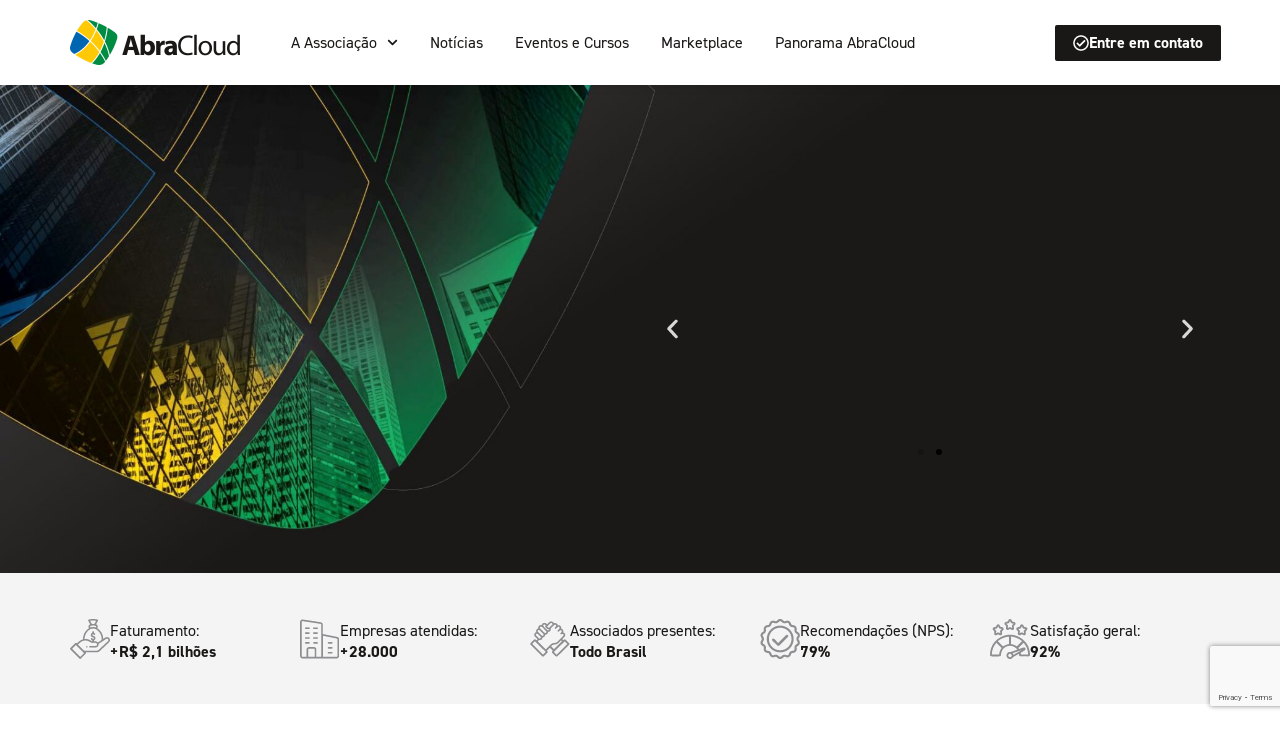

--- FILE ---
content_type: text/html; charset=UTF-8
request_url: https://abracloud.com.br/
body_size: 43203
content:
<!doctype html>
<html lang="pt-BR">
<head>
	<meta charset="UTF-8">
	<meta name="viewport" content="width=device-width, initial-scale=1">
	<link rel="profile" href="https://gmpg.org/xfn/11">
	<meta name='robots' content='index, follow, max-image-preview:large, max-snippet:-1, max-video-preview:-1' />
<!-- Etiqueta do modo de consentimento do Google (gtag.js) dataLayer adicionada pelo Site Kit -->
<script id="google_gtagjs-js-consent-mode-data-layer">
window.dataLayer = window.dataLayer || [];function gtag(){dataLayer.push(arguments);}
gtag('consent', 'default', {"ad_personalization":"denied","ad_storage":"denied","ad_user_data":"denied","analytics_storage":"denied","functionality_storage":"denied","security_storage":"denied","personalization_storage":"denied","region":["AT","BE","BG","CH","CY","CZ","DE","DK","EE","ES","FI","FR","GB","GR","HR","HU","IE","IS","IT","LI","LT","LU","LV","MT","NL","NO","PL","PT","RO","SE","SI","SK"],"wait_for_update":500});
window._googlesitekitConsentCategoryMap = {"statistics":["analytics_storage"],"marketing":["ad_storage","ad_user_data","ad_personalization"],"functional":["functionality_storage","security_storage"],"preferences":["personalization_storage"]};
window._googlesitekitConsents = {"ad_personalization":"denied","ad_storage":"denied","ad_user_data":"denied","analytics_storage":"denied","functionality_storage":"denied","security_storage":"denied","personalization_storage":"denied","region":["AT","BE","BG","CH","CY","CZ","DE","DK","EE","ES","FI","FR","GB","GR","HR","HU","IE","IS","IT","LI","LT","LU","LV","MT","NL","NO","PL","PT","RO","SE","SI","SK"],"wait_for_update":500};
</script>
<!-- Fim da etiqueta do modo de consentimento do Google (gtag.js) dataLayer adicionada pelo Site Kit -->

	<!-- This site is optimized with the Yoast SEO plugin v26.7 - https://yoast.com/wordpress/plugins/seo/ -->
	<title>Home - AbraCloud - Associação Brasileira de Infraestrutura e Serviços Cloud</title>
	<link rel="canonical" href="https://abracloud.com.br/" />
	<meta property="og:locale" content="pt_BR" />
	<meta property="og:type" content="website" />
	<meta property="og:title" content="Home - AbraCloud - Associação Brasileira de Infraestrutura e Serviços Cloud" />
	<meta property="og:description" content="AbraCloud: Potencializando o futuro da computação em nuvem no Brasil Somos a AbraCloud, promovendo a inovação e o crescimento da tecnologia de nuvem no Brasil. Saiba mais Panorama AbraCloud 2023 Descubra as principais tendências e inovações do mercado brasileiro de serviços em nuvem com o Panorama AbraCloud 2023. Baixe gratuitamente Faturamento: +R$ 2,1 bilhões Empresas [&hellip;]" />
	<meta property="og:url" content="https://abracloud.com.br/" />
	<meta property="og:site_name" content="AbraCloud - Associação Brasileira de Infraestrutura e Serviços Cloud" />
	<meta property="article:publisher" content="https://www.facebook.com/AbraHosting" />
	<meta property="article:modified_time" content="2025-11-19T17:34:03+00:00" />
	<meta name="twitter:card" content="summary_large_image" />
	<meta name="twitter:site" content="@abrahosting" />
	<script type="application/ld+json" class="yoast-schema-graph">{"@context":"https://schema.org","@graph":[{"@type":"WebPage","@id":"https://abracloud.com.br/","url":"https://abracloud.com.br/","name":"Home - AbraCloud - Associação Brasileira de Infraestrutura e Serviços Cloud","isPartOf":{"@id":"https://abracloud.com.br/#website"},"about":{"@id":"https://abracloud.com.br/#organization"},"datePublished":"2024-08-21T00:14:09+00:00","dateModified":"2025-11-19T17:34:03+00:00","breadcrumb":{"@id":"https://abracloud.com.br/#breadcrumb"},"inLanguage":"pt-BR","potentialAction":[{"@type":"ReadAction","target":["https://abracloud.com.br/"]}]},{"@type":"BreadcrumbList","@id":"https://abracloud.com.br/#breadcrumb","itemListElement":[{"@type":"ListItem","position":1,"name":"Início"}]},{"@type":"WebSite","@id":"https://abracloud.com.br/#website","url":"https://abracloud.com.br/","name":"AbraCloud - Associação Brasileira de Infraestrutura e Serviços Cloud","description":"","publisher":{"@id":"https://abracloud.com.br/#organization"},"potentialAction":[{"@type":"SearchAction","target":{"@type":"EntryPoint","urlTemplate":"https://abracloud.com.br/?s={search_term_string}"},"query-input":{"@type":"PropertyValueSpecification","valueRequired":true,"valueName":"search_term_string"}}],"inLanguage":"pt-BR"},{"@type":"Organization","@id":"https://abracloud.com.br/#organization","name":"AbraCloud - Associação Brasileira de Infraestrutura e Serviços Cloud","url":"https://abracloud.com.br/","logo":{"@type":"ImageObject","inLanguage":"pt-BR","@id":"https://abracloud.com.br/#/schema/logo/image/","url":"https://abracloud.com.br/wp-content/uploads/2024/08/logo.png","contentUrl":"https://abracloud.com.br/wp-content/uploads/2024/08/logo.png","width":340,"height":90,"caption":"AbraCloud - Associação Brasileira de Infraestrutura e Serviços Cloud"},"image":{"@id":"https://abracloud.com.br/#/schema/logo/image/"},"sameAs":["https://www.facebook.com/AbraHosting","https://x.com/abrahosting","https://www.instagram.com/abra.cloud/"]}]}</script>
	<!-- / Yoast SEO plugin. -->


<link rel='dns-prefetch' href='//www.googletagmanager.com' />
<link rel="alternate" type="application/rss+xml" title="Feed para AbraCloud - Associação Brasileira de Infraestrutura e Serviços Cloud &raquo;" href="https://abracloud.com.br/feed/" />
<link rel="alternate" type="application/rss+xml" title="Feed de comentários para AbraCloud - Associação Brasileira de Infraestrutura e Serviços Cloud &raquo;" href="https://abracloud.com.br/comments/feed/" />
<link rel="alternate" title="oEmbed (JSON)" type="application/json+oembed" href="https://abracloud.com.br/wp-json/oembed/1.0/embed?url=https%3A%2F%2Fabracloud.com.br%2F" />
<link rel="alternate" title="oEmbed (XML)" type="text/xml+oembed" href="https://abracloud.com.br/wp-json/oembed/1.0/embed?url=https%3A%2F%2Fabracloud.com.br%2F&#038;format=xml" />
<link rel="stylesheet" type="text/css" href="https://use.typekit.net/pzp7tqn.css"><style id='wp-img-auto-sizes-contain-inline-css'>
img:is([sizes=auto i],[sizes^="auto," i]){contain-intrinsic-size:3000px 1500px}
/*# sourceURL=wp-img-auto-sizes-contain-inline-css */
</style>
<style id='wp-emoji-styles-inline-css'>

	img.wp-smiley, img.emoji {
		display: inline !important;
		border: none !important;
		box-shadow: none !important;
		height: 1em !important;
		width: 1em !important;
		margin: 0 0.07em !important;
		vertical-align: -0.1em !important;
		background: none !important;
		padding: 0 !important;
	}
/*# sourceURL=wp-emoji-styles-inline-css */
</style>
<style id='global-styles-inline-css'>
:root{--wp--preset--aspect-ratio--square: 1;--wp--preset--aspect-ratio--4-3: 4/3;--wp--preset--aspect-ratio--3-4: 3/4;--wp--preset--aspect-ratio--3-2: 3/2;--wp--preset--aspect-ratio--2-3: 2/3;--wp--preset--aspect-ratio--16-9: 16/9;--wp--preset--aspect-ratio--9-16: 9/16;--wp--preset--color--black: #000000;--wp--preset--color--cyan-bluish-gray: #abb8c3;--wp--preset--color--white: #ffffff;--wp--preset--color--pale-pink: #f78da7;--wp--preset--color--vivid-red: #cf2e2e;--wp--preset--color--luminous-vivid-orange: #ff6900;--wp--preset--color--luminous-vivid-amber: #fcb900;--wp--preset--color--light-green-cyan: #7bdcb5;--wp--preset--color--vivid-green-cyan: #00d084;--wp--preset--color--pale-cyan-blue: #8ed1fc;--wp--preset--color--vivid-cyan-blue: #0693e3;--wp--preset--color--vivid-purple: #9b51e0;--wp--preset--gradient--vivid-cyan-blue-to-vivid-purple: linear-gradient(135deg,rgb(6,147,227) 0%,rgb(155,81,224) 100%);--wp--preset--gradient--light-green-cyan-to-vivid-green-cyan: linear-gradient(135deg,rgb(122,220,180) 0%,rgb(0,208,130) 100%);--wp--preset--gradient--luminous-vivid-amber-to-luminous-vivid-orange: linear-gradient(135deg,rgb(252,185,0) 0%,rgb(255,105,0) 100%);--wp--preset--gradient--luminous-vivid-orange-to-vivid-red: linear-gradient(135deg,rgb(255,105,0) 0%,rgb(207,46,46) 100%);--wp--preset--gradient--very-light-gray-to-cyan-bluish-gray: linear-gradient(135deg,rgb(238,238,238) 0%,rgb(169,184,195) 100%);--wp--preset--gradient--cool-to-warm-spectrum: linear-gradient(135deg,rgb(74,234,220) 0%,rgb(151,120,209) 20%,rgb(207,42,186) 40%,rgb(238,44,130) 60%,rgb(251,105,98) 80%,rgb(254,248,76) 100%);--wp--preset--gradient--blush-light-purple: linear-gradient(135deg,rgb(255,206,236) 0%,rgb(152,150,240) 100%);--wp--preset--gradient--blush-bordeaux: linear-gradient(135deg,rgb(254,205,165) 0%,rgb(254,45,45) 50%,rgb(107,0,62) 100%);--wp--preset--gradient--luminous-dusk: linear-gradient(135deg,rgb(255,203,112) 0%,rgb(199,81,192) 50%,rgb(65,88,208) 100%);--wp--preset--gradient--pale-ocean: linear-gradient(135deg,rgb(255,245,203) 0%,rgb(182,227,212) 50%,rgb(51,167,181) 100%);--wp--preset--gradient--electric-grass: linear-gradient(135deg,rgb(202,248,128) 0%,rgb(113,206,126) 100%);--wp--preset--gradient--midnight: linear-gradient(135deg,rgb(2,3,129) 0%,rgb(40,116,252) 100%);--wp--preset--font-size--small: 13px;--wp--preset--font-size--medium: 20px;--wp--preset--font-size--large: 36px;--wp--preset--font-size--x-large: 42px;--wp--preset--spacing--20: 0.44rem;--wp--preset--spacing--30: 0.67rem;--wp--preset--spacing--40: 1rem;--wp--preset--spacing--50: 1.5rem;--wp--preset--spacing--60: 2.25rem;--wp--preset--spacing--70: 3.38rem;--wp--preset--spacing--80: 5.06rem;--wp--preset--shadow--natural: 6px 6px 9px rgba(0, 0, 0, 0.2);--wp--preset--shadow--deep: 12px 12px 50px rgba(0, 0, 0, 0.4);--wp--preset--shadow--sharp: 6px 6px 0px rgba(0, 0, 0, 0.2);--wp--preset--shadow--outlined: 6px 6px 0px -3px rgb(255, 255, 255), 6px 6px rgb(0, 0, 0);--wp--preset--shadow--crisp: 6px 6px 0px rgb(0, 0, 0);}:root { --wp--style--global--content-size: 800px;--wp--style--global--wide-size: 1200px; }:where(body) { margin: 0; }.wp-site-blocks > .alignleft { float: left; margin-right: 2em; }.wp-site-blocks > .alignright { float: right; margin-left: 2em; }.wp-site-blocks > .aligncenter { justify-content: center; margin-left: auto; margin-right: auto; }:where(.wp-site-blocks) > * { margin-block-start: 24px; margin-block-end: 0; }:where(.wp-site-blocks) > :first-child { margin-block-start: 0; }:where(.wp-site-blocks) > :last-child { margin-block-end: 0; }:root { --wp--style--block-gap: 24px; }:root :where(.is-layout-flow) > :first-child{margin-block-start: 0;}:root :where(.is-layout-flow) > :last-child{margin-block-end: 0;}:root :where(.is-layout-flow) > *{margin-block-start: 24px;margin-block-end: 0;}:root :where(.is-layout-constrained) > :first-child{margin-block-start: 0;}:root :where(.is-layout-constrained) > :last-child{margin-block-end: 0;}:root :where(.is-layout-constrained) > *{margin-block-start: 24px;margin-block-end: 0;}:root :where(.is-layout-flex){gap: 24px;}:root :where(.is-layout-grid){gap: 24px;}.is-layout-flow > .alignleft{float: left;margin-inline-start: 0;margin-inline-end: 2em;}.is-layout-flow > .alignright{float: right;margin-inline-start: 2em;margin-inline-end: 0;}.is-layout-flow > .aligncenter{margin-left: auto !important;margin-right: auto !important;}.is-layout-constrained > .alignleft{float: left;margin-inline-start: 0;margin-inline-end: 2em;}.is-layout-constrained > .alignright{float: right;margin-inline-start: 2em;margin-inline-end: 0;}.is-layout-constrained > .aligncenter{margin-left: auto !important;margin-right: auto !important;}.is-layout-constrained > :where(:not(.alignleft):not(.alignright):not(.alignfull)){max-width: var(--wp--style--global--content-size);margin-left: auto !important;margin-right: auto !important;}.is-layout-constrained > .alignwide{max-width: var(--wp--style--global--wide-size);}body .is-layout-flex{display: flex;}.is-layout-flex{flex-wrap: wrap;align-items: center;}.is-layout-flex > :is(*, div){margin: 0;}body .is-layout-grid{display: grid;}.is-layout-grid > :is(*, div){margin: 0;}body{padding-top: 0px;padding-right: 0px;padding-bottom: 0px;padding-left: 0px;}a:where(:not(.wp-element-button)){text-decoration: underline;}:root :where(.wp-element-button, .wp-block-button__link){background-color: #32373c;border-width: 0;color: #fff;font-family: inherit;font-size: inherit;font-style: inherit;font-weight: inherit;letter-spacing: inherit;line-height: inherit;padding-top: calc(0.667em + 2px);padding-right: calc(1.333em + 2px);padding-bottom: calc(0.667em + 2px);padding-left: calc(1.333em + 2px);text-decoration: none;text-transform: inherit;}.has-black-color{color: var(--wp--preset--color--black) !important;}.has-cyan-bluish-gray-color{color: var(--wp--preset--color--cyan-bluish-gray) !important;}.has-white-color{color: var(--wp--preset--color--white) !important;}.has-pale-pink-color{color: var(--wp--preset--color--pale-pink) !important;}.has-vivid-red-color{color: var(--wp--preset--color--vivid-red) !important;}.has-luminous-vivid-orange-color{color: var(--wp--preset--color--luminous-vivid-orange) !important;}.has-luminous-vivid-amber-color{color: var(--wp--preset--color--luminous-vivid-amber) !important;}.has-light-green-cyan-color{color: var(--wp--preset--color--light-green-cyan) !important;}.has-vivid-green-cyan-color{color: var(--wp--preset--color--vivid-green-cyan) !important;}.has-pale-cyan-blue-color{color: var(--wp--preset--color--pale-cyan-blue) !important;}.has-vivid-cyan-blue-color{color: var(--wp--preset--color--vivid-cyan-blue) !important;}.has-vivid-purple-color{color: var(--wp--preset--color--vivid-purple) !important;}.has-black-background-color{background-color: var(--wp--preset--color--black) !important;}.has-cyan-bluish-gray-background-color{background-color: var(--wp--preset--color--cyan-bluish-gray) !important;}.has-white-background-color{background-color: var(--wp--preset--color--white) !important;}.has-pale-pink-background-color{background-color: var(--wp--preset--color--pale-pink) !important;}.has-vivid-red-background-color{background-color: var(--wp--preset--color--vivid-red) !important;}.has-luminous-vivid-orange-background-color{background-color: var(--wp--preset--color--luminous-vivid-orange) !important;}.has-luminous-vivid-amber-background-color{background-color: var(--wp--preset--color--luminous-vivid-amber) !important;}.has-light-green-cyan-background-color{background-color: var(--wp--preset--color--light-green-cyan) !important;}.has-vivid-green-cyan-background-color{background-color: var(--wp--preset--color--vivid-green-cyan) !important;}.has-pale-cyan-blue-background-color{background-color: var(--wp--preset--color--pale-cyan-blue) !important;}.has-vivid-cyan-blue-background-color{background-color: var(--wp--preset--color--vivid-cyan-blue) !important;}.has-vivid-purple-background-color{background-color: var(--wp--preset--color--vivid-purple) !important;}.has-black-border-color{border-color: var(--wp--preset--color--black) !important;}.has-cyan-bluish-gray-border-color{border-color: var(--wp--preset--color--cyan-bluish-gray) !important;}.has-white-border-color{border-color: var(--wp--preset--color--white) !important;}.has-pale-pink-border-color{border-color: var(--wp--preset--color--pale-pink) !important;}.has-vivid-red-border-color{border-color: var(--wp--preset--color--vivid-red) !important;}.has-luminous-vivid-orange-border-color{border-color: var(--wp--preset--color--luminous-vivid-orange) !important;}.has-luminous-vivid-amber-border-color{border-color: var(--wp--preset--color--luminous-vivid-amber) !important;}.has-light-green-cyan-border-color{border-color: var(--wp--preset--color--light-green-cyan) !important;}.has-vivid-green-cyan-border-color{border-color: var(--wp--preset--color--vivid-green-cyan) !important;}.has-pale-cyan-blue-border-color{border-color: var(--wp--preset--color--pale-cyan-blue) !important;}.has-vivid-cyan-blue-border-color{border-color: var(--wp--preset--color--vivid-cyan-blue) !important;}.has-vivid-purple-border-color{border-color: var(--wp--preset--color--vivid-purple) !important;}.has-vivid-cyan-blue-to-vivid-purple-gradient-background{background: var(--wp--preset--gradient--vivid-cyan-blue-to-vivid-purple) !important;}.has-light-green-cyan-to-vivid-green-cyan-gradient-background{background: var(--wp--preset--gradient--light-green-cyan-to-vivid-green-cyan) !important;}.has-luminous-vivid-amber-to-luminous-vivid-orange-gradient-background{background: var(--wp--preset--gradient--luminous-vivid-amber-to-luminous-vivid-orange) !important;}.has-luminous-vivid-orange-to-vivid-red-gradient-background{background: var(--wp--preset--gradient--luminous-vivid-orange-to-vivid-red) !important;}.has-very-light-gray-to-cyan-bluish-gray-gradient-background{background: var(--wp--preset--gradient--very-light-gray-to-cyan-bluish-gray) !important;}.has-cool-to-warm-spectrum-gradient-background{background: var(--wp--preset--gradient--cool-to-warm-spectrum) !important;}.has-blush-light-purple-gradient-background{background: var(--wp--preset--gradient--blush-light-purple) !important;}.has-blush-bordeaux-gradient-background{background: var(--wp--preset--gradient--blush-bordeaux) !important;}.has-luminous-dusk-gradient-background{background: var(--wp--preset--gradient--luminous-dusk) !important;}.has-pale-ocean-gradient-background{background: var(--wp--preset--gradient--pale-ocean) !important;}.has-electric-grass-gradient-background{background: var(--wp--preset--gradient--electric-grass) !important;}.has-midnight-gradient-background{background: var(--wp--preset--gradient--midnight) !important;}.has-small-font-size{font-size: var(--wp--preset--font-size--small) !important;}.has-medium-font-size{font-size: var(--wp--preset--font-size--medium) !important;}.has-large-font-size{font-size: var(--wp--preset--font-size--large) !important;}.has-x-large-font-size{font-size: var(--wp--preset--font-size--x-large) !important;}
:root :where(.wp-block-pullquote){font-size: 1.5em;line-height: 1.6;}
/*# sourceURL=global-styles-inline-css */
</style>
<link rel='stylesheet' id='contact-form-7-css' href='https://abracloud.com.br/wp-content/plugins/contact-form-7/includes/css/styles.css?ver=6.1.4' media='all' />
<link rel='stylesheet' id='hello-elementor-parent-style-css' href='https://abracloud.com.br/wp-content/themes/hello-elementor/style.css?ver=6.9' media='all' />
<link rel='stylesheet' id='hello-elementor-css' href='https://abracloud.com.br/wp-content/themes/hello-elementor/assets/css/reset.css?ver=3.4.5' media='all' />
<link rel='stylesheet' id='hello-elementor-theme-style-css' href='https://abracloud.com.br/wp-content/themes/hello-elementor/assets/css/theme.css?ver=3.4.5' media='all' />
<link rel='stylesheet' id='hello-elementor-header-footer-css' href='https://abracloud.com.br/wp-content/themes/hello-elementor/assets/css/header-footer.css?ver=3.4.5' media='all' />
<link rel='stylesheet' id='elementor-frontend-css' href='https://abracloud.com.br/wp-content/plugins/elementor/assets/css/frontend.min.css?ver=3.34.1' media='all' />
<link rel='stylesheet' id='elementor-post-6-css' href='https://abracloud.com.br/wp-content/uploads/elementor/css/post-6.css?ver=1768494285' media='all' />
<link rel='stylesheet' id='widget-image-css' href='https://abracloud.com.br/wp-content/plugins/elementor/assets/css/widget-image.min.css?ver=3.34.1' media='all' />
<link rel='stylesheet' id='widget-nav-menu-css' href='https://abracloud.com.br/wp-content/plugins/elementor-pro/assets/css/widget-nav-menu.min.css?ver=3.32.2' media='all' />
<link rel='stylesheet' id='e-sticky-css' href='https://abracloud.com.br/wp-content/plugins/elementor-pro/assets/css/modules/sticky.min.css?ver=3.32.2' media='all' />
<link rel='stylesheet' id='e-animation-grow-css' href='https://abracloud.com.br/wp-content/plugins/elementor/assets/lib/animations/styles/e-animation-grow.min.css?ver=3.34.1' media='all' />
<link rel='stylesheet' id='widget-social-icons-css' href='https://abracloud.com.br/wp-content/plugins/elementor/assets/css/widget-social-icons.min.css?ver=3.34.1' media='all' />
<link rel='stylesheet' id='e-apple-webkit-css' href='https://abracloud.com.br/wp-content/plugins/elementor/assets/css/conditionals/apple-webkit.min.css?ver=3.34.1' media='all' />
<link rel='stylesheet' id='widget-heading-css' href='https://abracloud.com.br/wp-content/plugins/elementor/assets/css/widget-heading.min.css?ver=3.34.1' media='all' />
<link rel='stylesheet' id='widget-icon-list-css' href='https://abracloud.com.br/wp-content/plugins/elementor/assets/css/widget-icon-list.min.css?ver=3.34.1' media='all' />
<link rel='stylesheet' id='widget-divider-css' href='https://abracloud.com.br/wp-content/plugins/elementor/assets/css/widget-divider.min.css?ver=3.34.1' media='all' />
<link rel='stylesheet' id='wpdt-elementor-widget-font-css' href='https://abracloud.com.br/wp-content/plugins/wpdatatables/integrations/starter/page-builders/elementor/css/style.css?ver=7.3' media='all' />
<link rel='stylesheet' id='e-animation-fadeInUp-css' href='https://abracloud.com.br/wp-content/plugins/elementor/assets/lib/animations/styles/fadeInUp.min.css?ver=3.34.1' media='all' />
<link rel='stylesheet' id='swiper-css' href='https://abracloud.com.br/wp-content/plugins/elementor/assets/lib/swiper/v8/css/swiper.min.css?ver=8.4.5' media='all' />
<link rel='stylesheet' id='e-swiper-css' href='https://abracloud.com.br/wp-content/plugins/elementor/assets/css/conditionals/e-swiper.min.css?ver=3.34.1' media='all' />
<link rel='stylesheet' id='widget-slides-css' href='https://abracloud.com.br/wp-content/plugins/elementor-pro/assets/css/widget-slides.min.css?ver=3.32.2' media='all' />
<link rel='stylesheet' id='widget-icon-box-css' href='https://abracloud.com.br/wp-content/plugins/elementor/assets/css/widget-icon-box.min.css?ver=3.34.1' media='all' />
<link rel='stylesheet' id='widget-loop-common-css' href='https://abracloud.com.br/wp-content/plugins/elementor-pro/assets/css/widget-loop-common.min.css?ver=3.32.2' media='all' />
<link rel='stylesheet' id='widget-loop-grid-css' href='https://abracloud.com.br/wp-content/plugins/elementor-pro/assets/css/widget-loop-grid.min.css?ver=3.32.2' media='all' />
<link rel='stylesheet' id='widget-loop-carousel-css' href='https://abracloud.com.br/wp-content/plugins/elementor-pro/assets/css/widget-loop-carousel.min.css?ver=3.32.2' media='all' />
<link rel='stylesheet' id='widget-form-css' href='https://abracloud.com.br/wp-content/plugins/elementor-pro/assets/css/widget-form.min.css?ver=3.32.2' media='all' />
<link rel='stylesheet' id='elementor-post-14-css' href='https://abracloud.com.br/wp-content/uploads/elementor/css/post-14.css?ver=1768494285' media='all' />
<link rel='stylesheet' id='elementor-post-16-css' href='https://abracloud.com.br/wp-content/uploads/elementor/css/post-16.css?ver=1768494285' media='all' />
<link rel='stylesheet' id='elementor-post-57-css' href='https://abracloud.com.br/wp-content/uploads/elementor/css/post-57.css?ver=1768494285' media='all' />
<script src="https://abracloud.com.br/wp-includes/js/jquery/jquery.min.js?ver=3.7.1" id="jquery-core-js"></script>
<script src="https://abracloud.com.br/wp-includes/js/jquery/jquery-migrate.min.js?ver=3.4.1" id="jquery-migrate-js"></script>

<!-- Snippet da etiqueta do Google (gtag.js) adicionado pelo Site Kit -->
<!-- Snippet do Google Análises adicionado pelo Site Kit -->
<script src="https://www.googletagmanager.com/gtag/js?id=GT-W6X7NCH" id="google_gtagjs-js" async></script>
<script id="google_gtagjs-js-after">
window.dataLayer = window.dataLayer || [];function gtag(){dataLayer.push(arguments);}
gtag("set","linker",{"domains":["abracloud.com.br"]});
gtag("js", new Date());
gtag("set", "developer_id.dZTNiMT", true);
gtag("config", "GT-W6X7NCH", {"googlesitekit_post_type":"page"});
 window._googlesitekit = window._googlesitekit || {}; window._googlesitekit.throttledEvents = []; window._googlesitekit.gtagEvent = (name, data) => { var key = JSON.stringify( { name, data } ); if ( !! window._googlesitekit.throttledEvents[ key ] ) { return; } window._googlesitekit.throttledEvents[ key ] = true; setTimeout( () => { delete window._googlesitekit.throttledEvents[ key ]; }, 5 ); gtag( "event", name, { ...data, event_source: "site-kit" } ); }; 
//# sourceURL=google_gtagjs-js-after
</script>
<link rel="https://api.w.org/" href="https://abracloud.com.br/wp-json/" /><link rel="alternate" title="JSON" type="application/json" href="https://abracloud.com.br/wp-json/wp/v2/pages/14" /><link rel="EditURI" type="application/rsd+xml" title="RSD" href="https://abracloud.com.br/xmlrpc.php?rsd" />
<meta name="generator" content="WordPress 6.9" />
<link rel='shortlink' href='https://abracloud.com.br/' />
<meta name="generator" content="Site Kit by Google 1.170.0" /><meta name="generator" content="Elementor 3.34.1; features: e_font_icon_svg, additional_custom_breakpoints; settings: css_print_method-external, google_font-enabled, font_display-swap">
			<style>
				.e-con.e-parent:nth-of-type(n+4):not(.e-lazyloaded):not(.e-no-lazyload),
				.e-con.e-parent:nth-of-type(n+4):not(.e-lazyloaded):not(.e-no-lazyload) * {
					background-image: none !important;
				}
				@media screen and (max-height: 1024px) {
					.e-con.e-parent:nth-of-type(n+3):not(.e-lazyloaded):not(.e-no-lazyload),
					.e-con.e-parent:nth-of-type(n+3):not(.e-lazyloaded):not(.e-no-lazyload) * {
						background-image: none !important;
					}
				}
				@media screen and (max-height: 640px) {
					.e-con.e-parent:nth-of-type(n+2):not(.e-lazyloaded):not(.e-no-lazyload),
					.e-con.e-parent:nth-of-type(n+2):not(.e-lazyloaded):not(.e-no-lazyload) * {
						background-image: none !important;
					}
				}
			</style>
			<link rel="icon" href="https://abracloud.com.br/wp-content/uploads/2024/08/favicon.png" sizes="32x32" />
<link rel="icon" href="https://abracloud.com.br/wp-content/uploads/2024/08/favicon.png" sizes="192x192" />
<link rel="apple-touch-icon" href="https://abracloud.com.br/wp-content/uploads/2024/08/favicon.png" />
<meta name="msapplication-TileImage" content="https://abracloud.com.br/wp-content/uploads/2024/08/favicon.png" />
</head>
<body class="home wp-singular page-template page-template-elementor_header_footer page page-id-14 wp-custom-logo wp-embed-responsive wp-theme-hello-elementor wp-child-theme-hello-elementor-child hello-elementor-default elementor-default elementor-template-full-width elementor-kit-6 elementor-page elementor-page-14">


<a class="skip-link screen-reader-text" href="#content">Ir para o conteúdo</a>

		<header data-elementor-type="header" data-elementor-id="16" class="elementor elementor-16 elementor-location-header" data-elementor-post-type="elementor_library">
			<div class="elementor-element elementor-element-0f1e73c e-flex e-con-boxed e-con e-parent" data-id="0f1e73c" data-element_type="container" data-settings="{&quot;background_background&quot;:&quot;classic&quot;,&quot;sticky&quot;:&quot;top&quot;,&quot;sticky_effects_offset&quot;:10,&quot;sticky_on&quot;:[&quot;desktop&quot;,&quot;tablet&quot;,&quot;mobile&quot;],&quot;sticky_offset&quot;:0,&quot;sticky_anchor_link_offset&quot;:0}">
					<div class="e-con-inner">
		<div class="elementor-element elementor-element-d2e08df e-con-full e-flex e-con e-child" data-id="d2e08df" data-element_type="container">
				<div class="elementor-element elementor-element-5e9d3a4 elementor-widget elementor-widget-theme-site-logo elementor-widget-image" data-id="5e9d3a4" data-element_type="widget" data-widget_type="theme-site-logo.default">
				<div class="elementor-widget-container">
											<a href="https://abracloud.com.br">
			<img width="340" height="90" src="https://abracloud.com.br/wp-content/uploads/2024/08/logo.png" class="attachment-full size-full wp-image-29" alt="" srcset="https://abracloud.com.br/wp-content/uploads/2024/08/logo.png 340w, https://abracloud.com.br/wp-content/uploads/2024/08/logo-300x79.png 300w" sizes="(max-width: 340px) 100vw, 340px" />				</a>
											</div>
				</div>
				</div>
		<div class="elementor-element elementor-element-4fa2952 e-con-full e-flex e-con e-child" data-id="4fa2952" data-element_type="container">
				<div class="elementor-element elementor-element-63a68a9 elementor-nav-menu__align-end elementor-nav-menu--stretch elementor-nav-menu__text-align-center elementor-nav-menu--dropdown-tablet elementor-nav-menu--toggle elementor-nav-menu--burger elementor-widget elementor-widget-nav-menu" data-id="63a68a9" data-element_type="widget" data-settings="{&quot;full_width&quot;:&quot;stretch&quot;,&quot;submenu_icon&quot;:{&quot;value&quot;:&quot;&lt;svg aria-hidden=\&quot;true\&quot; class=\&quot;fa-svg-chevron-down e-font-icon-svg e-fas-chevron-down\&quot; viewBox=\&quot;0 0 448 512\&quot; xmlns=\&quot;http:\/\/www.w3.org\/2000\/svg\&quot;&gt;&lt;path d=\&quot;M207.029 381.476L12.686 187.132c-9.373-9.373-9.373-24.569 0-33.941l22.667-22.667c9.357-9.357 24.522-9.375 33.901-.04L224 284.505l154.745-154.021c9.379-9.335 24.544-9.317 33.901.04l22.667 22.667c9.373 9.373 9.373 24.569 0 33.941L240.971 381.476c-9.373 9.372-24.569 9.372-33.942 0z\&quot;&gt;&lt;\/path&gt;&lt;\/svg&gt;&quot;,&quot;library&quot;:&quot;fa-solid&quot;},&quot;layout&quot;:&quot;horizontal&quot;,&quot;toggle&quot;:&quot;burger&quot;}" data-widget_type="nav-menu.default">
				<div class="elementor-widget-container">
								<nav aria-label="Menu" class="elementor-nav-menu--main elementor-nav-menu__container elementor-nav-menu--layout-horizontal e--pointer-framed e--animation-fade">
				<ul id="menu-1-63a68a9" class="elementor-nav-menu"><li class="menu-item menu-item-type-custom menu-item-object-custom menu-item-has-children menu-item-35"><a class="elementor-item">A Associação</a>
<ul class="sub-menu elementor-nav-menu--dropdown">
	<li class="menu-item menu-item-type-post_type menu-item-object-page menu-item-339"><a href="https://abracloud.com.br/a-abracloud/" class="elementor-sub-item">A AbraCloud</a></li>
	<li class="menu-item menu-item-type-post_type menu-item-object-page menu-item-431"><a href="https://abracloud.com.br/diretoria/" class="elementor-sub-item">Diretoria</a></li>
	<li class="menu-item menu-item-type-post_type menu-item-object-page menu-item-1388"><a href="https://abracloud.com.br/associados-e-parceiros/" class="elementor-sub-item">Associados e Parceiros</a></li>
	<li class="menu-item menu-item-type-post_type menu-item-object-page menu-item-477"><a href="https://abracloud.com.br/associe-se/" class="elementor-sub-item">Associe-se</a></li>
	<li class="menu-item menu-item-type-post_type menu-item-object-page menu-item-541"><a href="https://abracloud.com.br/eventos-abracloud/" class="elementor-sub-item">Eventos AbraCloud</a></li>
</ul>
</li>
<li class="menu-item menu-item-type-post_type menu-item-object-page menu-item-582"><a href="https://abracloud.com.br/noticias/" class="elementor-item">Notícias</a></li>
<li class="menu-item menu-item-type-post_type menu-item-object-page menu-item-672"><a href="https://abracloud.com.br/eventos-e-cursos/" class="elementor-item">Eventos e Cursos</a></li>
<li class="menu-item menu-item-type-post_type menu-item-object-page menu-item-733"><a href="https://abracloud.com.br/marketplace/" class="elementor-item">Marketplace</a></li>
<li class="menu-item menu-item-type-custom menu-item-object-custom menu-item-2880"><a href="https://mailchi.mp/abracloud.com.br/parnorama-de-cloud-2023" class="elementor-item">Panorama AbraCloud</a></li>
</ul>			</nav>
					<div class="elementor-menu-toggle" role="button" tabindex="0" aria-label="Menu Toggle" aria-expanded="false">
			<svg aria-hidden="true" role="presentation" class="elementor-menu-toggle__icon--open e-font-icon-svg e-eicon-menu-bar" viewBox="0 0 1000 1000" xmlns="http://www.w3.org/2000/svg"><path d="M104 333H896C929 333 958 304 958 271S929 208 896 208H104C71 208 42 237 42 271S71 333 104 333ZM104 583H896C929 583 958 554 958 521S929 458 896 458H104C71 458 42 487 42 521S71 583 104 583ZM104 833H896C929 833 958 804 958 771S929 708 896 708H104C71 708 42 737 42 771S71 833 104 833Z"></path></svg><svg aria-hidden="true" role="presentation" class="elementor-menu-toggle__icon--close e-font-icon-svg e-eicon-close" viewBox="0 0 1000 1000" xmlns="http://www.w3.org/2000/svg"><path d="M742 167L500 408 258 167C246 154 233 150 217 150 196 150 179 158 167 167 154 179 150 196 150 212 150 229 154 242 171 254L408 500 167 742C138 771 138 800 167 829 196 858 225 858 254 829L496 587 738 829C750 842 767 846 783 846 800 846 817 842 829 829 842 817 846 804 846 783 846 767 842 750 829 737L588 500 833 258C863 229 863 200 833 171 804 137 775 137 742 167Z"></path></svg>		</div>
					<nav class="elementor-nav-menu--dropdown elementor-nav-menu__container" aria-hidden="true">
				<ul id="menu-2-63a68a9" class="elementor-nav-menu"><li class="menu-item menu-item-type-custom menu-item-object-custom menu-item-has-children menu-item-35"><a class="elementor-item" tabindex="-1">A Associação</a>
<ul class="sub-menu elementor-nav-menu--dropdown">
	<li class="menu-item menu-item-type-post_type menu-item-object-page menu-item-339"><a href="https://abracloud.com.br/a-abracloud/" class="elementor-sub-item" tabindex="-1">A AbraCloud</a></li>
	<li class="menu-item menu-item-type-post_type menu-item-object-page menu-item-431"><a href="https://abracloud.com.br/diretoria/" class="elementor-sub-item" tabindex="-1">Diretoria</a></li>
	<li class="menu-item menu-item-type-post_type menu-item-object-page menu-item-1388"><a href="https://abracloud.com.br/associados-e-parceiros/" class="elementor-sub-item" tabindex="-1">Associados e Parceiros</a></li>
	<li class="menu-item menu-item-type-post_type menu-item-object-page menu-item-477"><a href="https://abracloud.com.br/associe-se/" class="elementor-sub-item" tabindex="-1">Associe-se</a></li>
	<li class="menu-item menu-item-type-post_type menu-item-object-page menu-item-541"><a href="https://abracloud.com.br/eventos-abracloud/" class="elementor-sub-item" tabindex="-1">Eventos AbraCloud</a></li>
</ul>
</li>
<li class="menu-item menu-item-type-post_type menu-item-object-page menu-item-582"><a href="https://abracloud.com.br/noticias/" class="elementor-item" tabindex="-1">Notícias</a></li>
<li class="menu-item menu-item-type-post_type menu-item-object-page menu-item-672"><a href="https://abracloud.com.br/eventos-e-cursos/" class="elementor-item" tabindex="-1">Eventos e Cursos</a></li>
<li class="menu-item menu-item-type-post_type menu-item-object-page menu-item-733"><a href="https://abracloud.com.br/marketplace/" class="elementor-item" tabindex="-1">Marketplace</a></li>
<li class="menu-item menu-item-type-custom menu-item-object-custom menu-item-2880"><a href="https://mailchi.mp/abracloud.com.br/parnorama-de-cloud-2023" class="elementor-item" tabindex="-1">Panorama AbraCloud</a></li>
</ul>			</nav>
						</div>
				</div>
				</div>
		<div class="elementor-element elementor-element-a770307 e-con-full e-flex e-con e-child" data-id="a770307" data-element_type="container">
				<div class="elementor-element elementor-element-29b9b21 elementor-align-right elementor-mobile-align-center elementor-widget elementor-widget-button" data-id="29b9b21" data-element_type="widget" data-widget_type="button.default">
				<div class="elementor-widget-container">
									<div class="elementor-button-wrapper">
					<a class="elementor-button elementor-button-link elementor-size-sm" href="https://abracloud.com.br/contato/">
						<span class="elementor-button-content-wrapper">
						<span class="elementor-button-icon">
				<svg aria-hidden="true" class="e-font-icon-svg e-far-check-circle" viewBox="0 0 512 512" xmlns="http://www.w3.org/2000/svg"><path d="M256 8C119.033 8 8 119.033 8 256s111.033 248 248 248 248-111.033 248-248S392.967 8 256 8zm0 48c110.532 0 200 89.451 200 200 0 110.532-89.451 200-200 200-110.532 0-200-89.451-200-200 0-110.532 89.451-200 200-200m140.204 130.267l-22.536-22.718c-4.667-4.705-12.265-4.736-16.97-.068L215.346 303.697l-59.792-60.277c-4.667-4.705-12.265-4.736-16.97-.069l-22.719 22.536c-4.705 4.667-4.736 12.265-.068 16.971l90.781 91.516c4.667 4.705 12.265 4.736 16.97.068l172.589-171.204c4.704-4.668 4.734-12.266.067-16.971z"></path></svg>			</span>
									<span class="elementor-button-text">Entre em contato</span>
					</span>
					</a>
				</div>
								</div>
				</div>
				</div>
					</div>
				</div>
				</header>
				<div data-elementor-type="wp-page" data-elementor-id="14" class="elementor elementor-14" data-elementor-post-type="page">
				<div class="elementor-element elementor-element-202d9de e-con-full e-flex e-con e-parent" data-id="202d9de" data-element_type="container" data-settings="{&quot;background_background&quot;:&quot;classic&quot;}">
		<div class="elementor-element elementor-element-15090cb e-grid e-con-boxed e-con e-child" data-id="15090cb" data-element_type="container">
					<div class="e-con-inner">
		<div class="elementor-element elementor-element-fbeba39 e-con-full elementor-hidden-mobile e-flex e-con e-child" data-id="fbeba39" data-element_type="container">
				</div>
		<div class="elementor-element elementor-element-fd937c2 e-con-full e-flex e-con e-child" data-id="fd937c2" data-element_type="container">
				<div class="elementor-element elementor-element-9853da6 elementor-arrows-position-outside elementor--h-position-center elementor--v-position-middle elementor-pagination-position-inside elementor-widget elementor-widget-slides" data-id="9853da6" data-element_type="widget" data-settings="{&quot;navigation&quot;:&quot;both&quot;,&quot;autoplay&quot;:&quot;yes&quot;,&quot;pause_on_hover&quot;:&quot;yes&quot;,&quot;pause_on_interaction&quot;:&quot;yes&quot;,&quot;autoplay_speed&quot;:5000,&quot;infinite&quot;:&quot;yes&quot;,&quot;transition&quot;:&quot;slide&quot;,&quot;transition_speed&quot;:500}" data-widget_type="slides.default">
				<div class="elementor-widget-container">
									<div class="elementor-swiper">
					<div class="elementor-slides-wrapper elementor-main-swiper swiper" role="region" aria-roledescription="carousel" aria-label="Slides" dir="ltr" data-animation="fadeInUp">
				<div class="swiper-wrapper elementor-slides">
										<div class="elementor-repeater-item-2d13bfb swiper-slide" role="group" aria-roledescription="slide"><div class="swiper-slide-bg"></div><div class="swiper-slide-inner" ><div class="swiper-slide-contents"><h1 class="elementor-slide-heading"><span style="color:#FDE047">AbraCloud</span>: Potencializando o futuro da computação em nuvem no Brasil</h1><h2 class="elementor-slide-description">Somos a AbraCloud, promovendo a inovação e o crescimento da tecnologia de nuvem no Brasil.</h2><a href="https://abracloud.com.br/a-abracloud/" class="elementor-button elementor-slide-button elementor-size-sm">Saiba mais</a></div></div></div><div class="elementor-repeater-item-f9ea26c swiper-slide" role="group" aria-roledescription="slide"><div class="swiper-slide-bg"></div><div class="swiper-slide-inner" ><div class="swiper-slide-contents"><h1 class="elementor-slide-heading">Panorama <span style="color:#FDE047">AbraCloud</span> 2023</h1><h2 class="elementor-slide-description">Descubra as principais tendências e inovações do mercado brasileiro de serviços em nuvem com o Panorama AbraCloud 2023.</h2><a href="https://mailchi.mp/abracloud.com.br/parnorama-de-cloud-2023" target="_blank" class="elementor-button elementor-slide-button elementor-size-sm">Baixe gratuitamente</a></div></div></div>				</div>
															<div class="elementor-swiper-button elementor-swiper-button-prev" role="button" tabindex="0" aria-label="Previous slide">
							<svg aria-hidden="true" class="e-font-icon-svg e-eicon-chevron-left" viewBox="0 0 1000 1000" xmlns="http://www.w3.org/2000/svg"><path d="M646 125C629 125 613 133 604 142L308 442C296 454 292 471 292 487 292 504 296 521 308 533L604 854C617 867 629 875 646 875 663 875 679 871 692 858 704 846 713 829 713 812 713 796 708 779 692 767L438 487 692 225C700 217 708 204 708 187 708 171 704 154 692 142 675 129 663 125 646 125Z"></path></svg>						</div>
						<div class="elementor-swiper-button elementor-swiper-button-next" role="button" tabindex="0" aria-label="Next slide">
							<svg aria-hidden="true" class="e-font-icon-svg e-eicon-chevron-right" viewBox="0 0 1000 1000" xmlns="http://www.w3.org/2000/svg"><path d="M696 533C708 521 713 504 713 487 713 471 708 454 696 446L400 146C388 133 375 125 354 125 338 125 325 129 313 142 300 154 292 171 292 187 292 204 296 221 308 233L563 492 304 771C292 783 288 800 288 817 288 833 296 850 308 863 321 871 338 875 354 875 371 875 388 867 400 854L696 533Z"></path></svg>						</div>
																<div class="swiper-pagination"></div>
												</div>
				</div>
								</div>
				</div>
				</div>
					</div>
				</div>
				</div>
		<div class="elementor-element elementor-element-5229a97 e-grid e-con-boxed e-con e-parent" data-id="5229a97" data-element_type="container" data-settings="{&quot;background_background&quot;:&quot;classic&quot;}">
					<div class="e-con-inner">
		<div class="elementor-element elementor-element-4eb8c91 e-con-full e-flex e-con e-child" data-id="4eb8c91" data-element_type="container">
				<div class="elementor-element elementor-element-9d2b950 elementor-position-inline-start elementor-tablet-position-inline-start elementor-mobile-position-inline-start elementor-view-default elementor-widget elementor-widget-icon-box" data-id="9d2b950" data-element_type="widget" data-widget_type="icon-box.default">
				<div class="elementor-widget-container">
							<div class="elementor-icon-box-wrapper">

						<div class="elementor-icon-box-icon">
				<span  class="elementor-icon">
				<svg xmlns="http://www.w3.org/2000/svg" width="37" height="37" viewBox="0 0 37 37" fill="none"><path d="M14.5806 30.7582C14.6381 30.8662 14.6597 30.9094 14.6849 30.949C15.0158 31.4493 14.9942 31.694 14.5662 32.126C13.2139 33.4865 11.8581 34.8435 10.5022 36.2004C10.3332 36.3696 10.1677 36.546 9.98789 36.7116C9.57789 37.0895 9.25061 37.1003 8.8478 36.7188C8.37307 36.2724 7.91632 35.8045 7.45597 35.3438C5.16141 33.0474 2.87045 30.751 0.575894 28.4546C-0.190157 27.6879 -0.190157 27.4648 0.565105 26.7089C1.93896 25.3339 3.30922 23.959 4.68308 22.584C4.78378 22.4832 4.88808 22.3788 4.99957 22.2888C5.37001 21.9865 5.5858 21.9829 5.96702 22.2673C6.08211 22.3536 6.1936 22.4436 6.32307 22.5444C6.94526 22.0045 7.56386 21.4862 8.15728 20.9463C9.18587 20.0068 10.3296 19.269 11.6782 18.8766C11.9803 18.7903 12.0019 18.5707 12.0127 18.3151C12.1098 16.2851 12.5953 14.3594 13.6131 12.5885C14.5051 11.0336 15.7207 9.7774 17.1737 8.74438C17.2995 8.6544 17.4254 8.56441 17.5441 8.48162C16.7637 6.62434 16.9327 6.05924 18.6338 4.84985C18.1339 3.95001 17.634 3.04656 17.1341 2.14312C17.0406 1.97394 16.9435 1.80837 16.8608 1.632C16.6018 1.0741 16.7673 0.68537 17.3571 0.526997C17.9613 0.368624 18.5727 0.203051 19.1913 0.131063C19.9286 0.0446781 20.6766 0.0698746 21.4211 0.0194833C22.723 -0.0705012 23.9854 0.163458 25.2406 0.469406C26.0246 0.660173 26.2152 1.0849 25.8232 1.79758C25.3125 2.72622 24.7946 3.65486 24.2803 4.5799C24.2228 4.68428 24.1724 4.79226 24.1185 4.90024C25.6542 5.51934 26.1073 7.07787 25.2082 8.43843C28.6968 10.7996 30.4986 14.1363 30.8151 18.3583C30.9374 18.2899 31.0273 18.2431 31.11 18.1892C31.6243 17.8544 32.135 17.5089 32.6565 17.1849C34.257 16.1951 36.2926 16.861 36.8356 18.6535C37.0658 19.4165 37.1305 20.3344 36.5155 21.0327C35.9293 21.6986 35.2927 22.3284 34.6454 22.9403C32.3508 25.1144 30.0383 27.2632 27.7473 29.4372C26.8194 30.3191 25.7621 30.7834 24.4673 30.7726C21.3204 30.7474 18.1735 30.7654 15.0266 30.7654H14.577L14.5806 30.7582ZM7.24737 23.6602C7.40921 23.7502 7.54947 23.7934 7.63939 23.887C9.31535 25.5571 10.9877 27.2236 12.6457 28.9081C12.9226 29.1889 13.2103 29.3076 13.6024 29.304C17.2887 29.2932 20.9787 29.2932 24.6651 29.304C25.3952 29.304 25.9958 29.0521 26.5209 28.5554C28.891 26.3238 31.2683 24.0993 33.6384 21.8713C34.1563 21.3854 34.6885 20.9103 35.1741 20.392C35.602 19.9385 35.6344 19.3806 35.3359 18.8514C35.0626 18.3655 34.5519 18.1028 33.9908 18.2251C33.7175 18.2863 33.4477 18.4195 33.2104 18.5743C31.0992 19.9456 29.0025 21.3386 26.8878 22.7064C26.5569 22.9187 26.413 23.1563 26.4166 23.5558C26.4274 25.1036 25.2729 26.3202 23.7265 26.3993C23.151 26.4281 22.572 26.4065 21.9929 26.4065C20.8349 26.4065 19.6804 26.4101 18.5223 26.4065C18.098 26.4065 17.8138 26.1402 17.7635 25.7335C17.7239 25.3915 17.9217 25.1252 18.3353 25.0208C18.508 24.9776 18.6914 24.9632 18.8712 24.9596C20.3997 24.9524 21.9318 24.9524 23.4603 24.9452C24.3199 24.9452 24.9493 24.3693 24.9744 23.5702C24.9996 22.7424 24.4062 22.1233 23.5322 22.0873C22.8813 22.0621 22.2303 22.0621 21.5829 22.0621C21.2701 22.0621 20.9572 22.1053 20.6479 22.0909C19.8638 22.0549 19.2021 21.7021 18.5619 21.2666C16.2997 19.7153 13.8829 19.4597 11.3653 20.5467C9.80087 21.2234 8.65719 22.4868 7.24378 23.6566L7.24737 23.6602ZM25.8268 21.6554C25.9743 21.5618 26.1253 21.4682 26.2728 21.371C27.1 20.8311 27.9236 20.284 28.7579 19.7585C29.1428 19.5137 29.3154 19.197 29.3154 18.7399C29.2974 15.504 28.1178 12.7973 25.6865 10.652C23 8.28006 19.8782 8.24047 17.1952 10.5477C15.3466 12.135 14.1886 14.1363 13.6887 16.519C13.5556 17.1597 13.4945 17.8148 13.401 18.4555C13.4909 18.4771 13.516 18.4915 13.5376 18.4879C15.8933 18.3259 18.0116 18.9522 19.8998 20.3812C20.094 20.5288 20.3565 20.5899 20.5795 20.6907C20.7737 20.0896 20.6083 19.7297 20.0868 19.4885C19.8458 19.3769 19.648 19.1538 19.4502 18.9594C19.105 18.6175 19.0726 18.2071 19.3495 17.8976C19.6265 17.5845 20.0221 17.5809 20.4177 17.8796C20.6299 18.038 20.8349 18.2108 21.0579 18.3475C21.3024 18.4987 21.565 18.5023 21.7987 18.3115C22.0325 18.1208 22.1368 17.8688 22.0649 17.5701C21.9929 17.2677 21.7808 17.1057 21.4786 17.0589C21.3708 17.041 21.2629 17.0338 21.155 17.0158C20.2055 16.8754 19.4898 16.2635 19.2704 15.396C19.033 14.4494 19.4071 13.4992 20.1336 13.0924C20.5472 12.8621 20.7018 12.4589 20.6802 11.9838C20.6587 11.5483 20.8744 11.2927 21.2844 11.2352C21.6801 11.1812 22.0145 11.4259 22.0901 11.8398C22.1188 12.0054 22.1476 12.1818 22.1224 12.3438C22.0685 12.6605 22.1979 12.8333 22.4677 12.9737C22.6907 13.0888 22.8957 13.2436 23.0899 13.4056C23.4351 13.6971 23.4891 14.1075 23.2409 14.4278C22.9892 14.7517 22.5864 14.8021 22.2123 14.5574C22.0325 14.4386 21.8635 14.291 21.6693 14.2046C21.2844 14.0319 20.8241 14.2514 20.7018 14.6438C20.5795 15.0325 20.8421 15.4536 21.2629 15.54C21.3672 15.5616 21.4786 15.5724 21.5865 15.5868C22.59 15.7236 23.2805 16.3211 23.4999 17.2497C23.7157 18.164 23.3524 19.035 22.5216 19.5965C22.4605 19.6361 22.3993 19.6721 22.3382 19.7117C22.0505 19.8989 22.0829 20.2012 22.1368 20.4604C22.1548 20.5396 22.4209 20.5827 22.5792 20.6079C22.7554 20.6367 22.9388 20.6151 23.1187 20.6259C23.8487 20.6799 24.6004 20.6511 25.2154 21.155C25.4096 21.3134 25.6002 21.4826 25.816 21.6662L25.8268 21.6554ZM1.95694 27.5331C4.46729 30.0491 6.97044 32.5543 9.42684 35.0127C10.6029 33.8357 11.7825 32.6515 12.9442 31.4889C10.459 29.0161 7.94868 26.5181 5.45272 24.0309C4.31264 25.1755 3.13659 26.3525 1.95694 27.5295V27.5331ZM18.5871 1.71839C19.087 2.61104 19.5581 3.46409 20.0508 4.30635C20.1192 4.42153 20.2918 4.5367 20.4213 4.5403C21.0723 4.5655 21.7232 4.5583 22.3706 4.54391C22.4749 4.54391 22.6295 4.48271 22.6763 4.39993C23.1906 3.51808 23.6869 2.62543 24.1976 1.71119C22.313 1.31166 20.4752 1.29366 18.5871 1.71839ZM21.4067 7.32623C22.0325 7.43781 22.6619 7.53139 23.2805 7.66097C23.7408 7.75455 24.0609 7.60697 24.1868 7.19304C24.3019 6.80431 24.0897 6.43717 23.6437 6.33279C23.0467 6.19242 22.4461 6.07724 21.8455 5.96206C21.6477 5.92246 21.4355 5.87567 21.2413 5.91167C20.5544 6.03045 19.871 6.17082 19.1913 6.322C18.7094 6.42998 18.4864 6.75752 18.5835 7.17505C18.6842 7.59978 19.0151 7.75095 19.5078 7.65377C20.13 7.52779 20.7594 7.4378 21.4031 7.32982L21.4067 7.32623Z" fill="#8E8E90"></path><path d="M15.6201 26.4101C15.2065 26.4101 14.8828 26.0934 14.8828 25.6866C14.8828 25.2835 15.2173 24.956 15.6237 24.9596C16.0085 24.9668 16.3358 25.2871 16.3466 25.6722C16.3574 26.0682 16.0265 26.4029 15.6201 26.4065V26.4101Z" fill="#8E8E90"></path></svg>				</span>
			</div>
			
						<div class="elementor-icon-box-content">

									<h2 class="elementor-icon-box-title">
						<span  >
							Faturamento:						</span>
					</h2>
				
									<p class="elementor-icon-box-description">
						+R$ 2,1 bilhões					</p>
				
			</div>
			
		</div>
						</div>
				</div>
				</div>
		<div class="elementor-element elementor-element-22cb9ee e-con-full e-flex e-con e-child" data-id="22cb9ee" data-element_type="container">
				<div class="elementor-element elementor-element-56dac9f elementor-position-inline-start elementor-tablet-position-inline-start elementor-mobile-position-inline-start elementor-view-default elementor-widget elementor-widget-icon-box" data-id="56dac9f" data-element_type="widget" data-widget_type="icon-box.default">
				<div class="elementor-widget-container">
							<div class="elementor-icon-box-wrapper">

						<div class="elementor-icon-box-icon">
				<span  class="elementor-icon">
				<svg xmlns="http://www.w3.org/2000/svg" width="38" height="37" viewBox="0 0 38 37" fill="none"><path d="M37.0933 35.4613C36.7412 36.21 36.1906 36.7216 35.3817 36.9285C35.2318 36.9661 35.0745 36.9925 34.921 36.9925C24.0258 36.9925 13.1345 36.9925 2.23934 37C1.28428 37 0.0970176 36.0821 0.100763 34.8481C0.119489 23.942 0.12698 13.0358 0.0932721 2.12966C0.0895268 1.04996 1.10076 -0.022222 2.112 0.000350256C2.90226 0.0191604 3.69252 0.124498 4.47529 0.241121C7.41162 0.677517 10.348 1.13272 13.2805 1.58793C15.4303 1.91899 17.5839 2.23876 19.73 2.59616C21.0109 2.81059 21.7075 3.69843 21.7075 5.01139C21.7075 7.81787 21.7112 10.6206 21.7 13.4271C21.7 13.7055 21.7637 13.8146 22.0558 13.871C26.3817 14.725 30.7075 15.6015 35.0333 16.4517C36.0071 16.6436 36.7225 17.1063 37.0895 18.0506V35.4613H37.0933ZM20.1307 35.3898C20.1307 35.1905 20.1307 35.0212 20.1307 34.8556C20.1307 25.0029 20.1307 15.1463 20.1307 5.29354C20.1307 5.18444 20.1307 5.07534 20.1307 4.96624C20.1045 4.41322 19.9435 4.20631 19.3891 4.11226C18.4416 3.95049 17.4903 3.8113 16.539 3.66834C11.8798 2.96107 7.22061 2.25757 2.55769 1.55407C2.01087 1.47131 1.67005 1.7196 1.5914 2.2651C1.56893 2.41934 1.57267 2.57735 1.57267 2.73535C1.57267 12.227 1.57267 21.7186 1.57267 31.2102C1.57267 32.2749 1.56518 33.3395 1.57267 34.4004C1.58016 35.1641 1.84234 35.4199 2.60638 35.4237C3.68878 35.4275 4.77117 35.4237 5.85732 35.4237C5.96218 35.4237 6.06331 35.4049 6.19439 35.3936C6.19439 35.2732 6.19439 35.1792 6.19439 35.0851C6.20188 33.648 6.21312 32.2072 6.21687 30.7701C6.21687 30.0214 6.1869 29.2728 6.19814 28.5241C6.21687 27.1698 7.19814 26.1315 8.52773 26.1051C10.0783 26.0788 11.6326 26.0788 13.1832 26.1127C14.5727 26.1428 15.4715 27.0344 15.494 28.4263C15.5277 30.6008 15.509 32.779 15.5127 34.9535C15.5127 35.0926 15.5127 35.2356 15.5127 35.3861H20.1345L20.1307 35.3898ZM21.7712 35.4049C21.9097 35.4124 22.0259 35.4237 22.1457 35.4237C26.2843 35.4237 30.4229 35.4237 34.5614 35.4237C34.7187 35.4237 34.876 35.4162 35.0258 35.3861C35.3217 35.3259 35.524 35.1453 35.5764 34.8368C35.6101 34.6487 35.6326 34.4531 35.6326 34.2612C35.6326 29.2352 35.6326 24.2053 35.6326 19.1792C35.6326 18.3365 35.4715 18.1409 34.6588 17.9791C31.1607 17.2832 27.6588 16.5834 24.1607 15.8874C23.3742 15.7294 22.5839 15.5865 21.7674 15.4285V35.4049H21.7712ZM7.78241 35.371H13.9435C13.9435 33.8926 13.9435 32.4442 13.9435 30.9958C13.9435 30.1869 13.9547 29.3781 13.9397 28.5693C13.9285 27.9673 13.7 27.7078 13.1195 27.6965C11.6663 27.6739 10.2094 27.6589 8.75619 27.6852C7.96218 27.7002 7.78241 27.9297 7.77866 28.7348C7.77866 30.8114 7.77866 32.8919 7.77866 34.9685V35.3748L7.78241 35.371Z" fill="#8E8E90"></path><path d="M14.7187 13.6866C14.2243 13.6866 13.7337 13.7017 13.2393 13.6829C12.6138 13.6603 12.273 13.19 12.449 12.6333C12.5651 12.2683 12.8498 12.1254 13.1943 12.1216C14.2168 12.1103 15.2355 12.1066 16.258 12.1216C16.7337 12.1291 17.0558 12.4527 17.067 12.8778C17.0782 13.3142 16.7561 13.6603 16.2655 13.6829C15.7486 13.7054 15.2318 13.6866 14.7149 13.6866H14.7187Z" fill="#8E8E90"></path><path d="M6.97352 13.6866C6.49412 13.6866 6.01097 13.6979 5.53157 13.6866C4.9473 13.6678 4.59524 13.2841 4.67015 12.7687C4.72633 12.3774 5.03344 12.1254 5.49786 12.1216C6.49412 12.1141 7.49037 12.1103 8.48663 12.1216C8.99599 12.1254 9.3106 12.4301 9.31809 12.8816C9.32558 13.3292 9.01472 13.6603 8.52033 13.6829C8.00348 13.7054 7.48663 13.6866 6.96977 13.6866H6.97352Z" fill="#8E8E90"></path><path d="M14.7377 18.3403C14.247 18.3403 13.7526 18.3478 13.262 18.3403C12.7339 18.3327 12.4118 18.0318 12.4043 17.5653C12.4006 17.095 12.7077 16.7941 13.2508 16.7865C14.2358 16.7753 15.2208 16.7753 16.2021 16.7865C16.7227 16.7903 17.0635 17.1138 17.071 17.5578C17.0747 18.0167 16.7189 18.3365 16.1759 18.3403C15.6965 18.3478 15.2171 18.3403 14.7339 18.3403H14.7377Z" fill="#8E8E90"></path><path d="M7.00714 18.3403C6.5165 18.3403 6.02212 18.3478 5.53148 18.3403C5.00339 18.3328 4.6738 18.0356 4.66631 17.5728C4.65508 17.1026 4.96219 16.7941 5.50152 16.7866C6.49777 16.7715 7.49403 16.7715 8.49028 16.7866C9.02586 16.7941 9.33298 17.1101 9.32549 17.5803C9.31425 18.0356 8.98092 18.3328 8.45283 18.3403C7.97343 18.3478 7.49403 18.3403 7.01088 18.3403H7.00714Z" fill="#8E8E90"></path><path d="M6.99196 7.46046C7.50881 7.46046 8.02566 7.44917 8.54252 7.46046C9.00694 7.47175 9.30656 7.76519 9.32154 8.19406C9.33653 8.62669 9.06686 8.98032 8.61368 8.99161C7.53503 9.01794 6.45263 9.01794 5.37398 8.99161C4.9208 8.98032 4.65113 8.62669 4.66986 8.19406C4.68484 7.76895 4.99196 7.47175 5.44889 7.46046C5.96574 7.44917 6.48259 7.46046 6.99945 7.46046H6.99196Z" fill="#8E8E90"></path><path d="M14.7376 8.99914C14.1983 8.99914 13.6552 9.02172 13.1196 8.99162C12.6964 8.96905 12.4529 8.69818 12.4117 8.30693C12.3631 7.85172 12.6739 7.47176 13.1496 7.46799C14.2058 7.45295 15.2619 7.45671 16.3181 7.46799C16.7451 7.47176 17.0484 7.79153 17.0747 8.19407C17.0971 8.59661 16.8275 8.954 16.3968 8.98409C15.8462 9.02172 15.2956 8.99162 14.7413 8.99162C14.7413 8.99162 14.7413 8.99538 14.7413 8.99914H14.7376Z" fill="#8E8E90"></path><path d="M7.01104 21.4477C7.50168 21.4477 7.99606 21.4402 8.4867 21.4477C9.01479 21.459 9.32939 21.7638 9.31816 22.2378C9.30692 22.6892 8.98857 22.9864 8.48295 22.9902C7.4867 22.9977 6.49044 22.9977 5.49419 22.9902C4.97359 22.9864 4.65524 22.6704 4.66273 22.1964C4.67022 21.7412 4.97733 21.4553 5.49793 21.4477C6.00355 21.4402 6.50542 21.4477 7.01104 21.4477Z" fill="#8E8E90"></path><path d="M14.7185 22.9977C14.2279 22.9977 13.7335 23.0014 13.2429 22.9977C12.726 22.9901 12.3964 22.6779 12.4039 22.2114C12.4114 21.76 12.726 21.459 13.2354 21.4552C14.2316 21.4477 15.2279 21.4477 16.2242 21.4552C16.7373 21.459 17.0818 21.7938 17.0706 22.2415C17.0594 22.6817 16.7223 22.9901 16.2316 22.9977C15.726 23.0052 15.2242 22.9977 14.7185 22.9977Z" fill="#8E8E90"></path><path d="M28.6475 32.3313C28.1419 32.3313 27.64 32.3426 27.1344 32.3313C26.6512 32.3201 26.3554 32.0229 26.3441 31.5714C26.3329 31.1275 26.5801 30.8077 27.0632 30.7927C28.1306 30.7588 29.198 30.7588 30.2655 30.7927C30.7561 30.8077 31.0145 31.1538 30.9883 31.609C30.9658 32.0304 30.67 32.3163 30.198 32.3313C29.6812 32.3464 29.1643 32.3313 28.6475 32.3313Z" fill="#8E8E90"></path><path d="M28.6437 27.6626C28.1418 27.6626 27.6362 27.6777 27.1343 27.6589C26.625 27.6401 26.3328 27.3316 26.3441 26.8651C26.3553 26.4174 26.6437 26.1164 27.1381 26.1127C28.1456 26.0976 29.1568 26.0976 30.1643 26.1127C30.6774 26.1202 30.9808 26.4174 30.9883 26.8764C30.9995 27.3353 30.7036 27.6438 30.1905 27.6626C29.6774 27.6814 29.1605 27.6664 28.6437 27.6664V27.6626Z" fill="#8E8E90"></path><path d="M28.674 22.9977C28.1683 22.9977 27.6665 23.0014 27.1609 22.9977C26.6515 22.9902 26.3519 22.7005 26.3444 22.234C26.3369 21.7637 26.6365 21.4628 27.1459 21.4552C28.1534 21.444 29.1646 21.444 30.1721 21.4552C30.6815 21.459 30.9923 21.7637 30.9923 22.2189C30.9923 22.7005 30.6852 22.9902 30.1534 22.9977C29.6627 23.0052 29.1683 22.9977 28.6777 22.9977H28.674Z" fill="#8E8E90"></path></svg>				</span>
			</div>
			
						<div class="elementor-icon-box-content">

									<h2 class="elementor-icon-box-title">
						<span  >
							Empresas atendidas:						</span>
					</h2>
				
									<p class="elementor-icon-box-description">
						+28.000					</p>
				
			</div>
			
		</div>
						</div>
				</div>
				</div>
		<div class="elementor-element elementor-element-279b133 e-con-full e-flex e-con e-child" data-id="279b133" data-element_type="container">
				<div class="elementor-element elementor-element-4020249 elementor-position-inline-start elementor-tablet-position-inline-start elementor-mobile-position-inline-start elementor-view-default elementor-widget elementor-widget-icon-box" data-id="4020249" data-element_type="widget" data-widget_type="icon-box.default">
				<div class="elementor-widget-container">
							<div class="elementor-icon-box-wrapper">

						<div class="elementor-icon-box-icon">
				<span  class="elementor-icon">
				<svg xmlns="http://www.w3.org/2000/svg" width="42" height="37" viewBox="0 0 42 37" fill="none"><path d="M41.378 24.0467C41.0598 24.4297 40.7677 24.8427 40.4147 25.1955C36.7183 28.8612 33.0089 32.5139 29.3083 36.171C28.2098 37.2552 27.6519 37.2552 26.5534 36.171C25.6337 35.2632 24.714 34.3597 23.7986 33.4475C23.6461 33.297 23.4979 33.1421 23.3671 32.9786C22.9007 32.4107 22.8963 31.8556 23.3671 31.2877C23.5415 31.0726 23.7507 30.8876 23.9425 30.694C22.9181 29.6743 21.8938 28.6503 20.8913 27.6522C19.8277 28.6891 18.7728 29.7173 17.7006 30.7585C17.8444 30.8833 17.997 31.0081 18.1321 31.1457C18.7249 31.7352 18.7685 32.4494 18.1844 33.0431C16.9901 34.2564 15.7696 35.4482 14.5447 36.6313C14.0652 37.0917 13.4855 37.1132 12.9319 36.7389C12.7794 36.6356 12.6399 36.5066 12.5091 36.3732C8.65152 32.5699 4.79391 28.7622 0.940664 24.9546C0.827334 24.8427 0.714003 24.7265 0.613748 24.6061C0.0601707 23.9392 0.0253015 23.4272 0.622468 22.8076C1.78629 21.603 2.97626 20.4198 4.19675 19.271C4.8375 18.6644 5.46518 18.7074 6.11902 19.3012C6.34568 19.5034 6.54618 19.7357 6.75541 19.9508C7.13463 19.5464 7.50513 19.1549 7.88436 18.7505C7.13463 18.0018 6.3849 17.2145 5.59594 16.4702C4.95083 15.8592 4.50187 15.1708 4.467 14.2716C4.41469 12.9508 5.02929 12.0258 6.21055 11.4406C6.31516 11.389 6.42849 11.3417 6.55926 11.2814C6.31952 10.4511 6.31516 9.63791 6.73361 8.85917C7.15642 8.07613 7.84949 7.63728 8.68203 7.37053C8.66896 7.11668 8.64716 6.88005 8.64716 6.64772C8.63844 4.92245 10.0812 3.61451 11.8204 3.79951C12.1735 3.83823 12.3173 3.76509 12.4525 3.4209C13.1586 1.59237 15.3293 0.977118 16.9203 2.14308C17.2734 2.40122 17.5785 2.7153 17.9752 3.0638C18.1582 2.86158 18.3413 2.64216 18.5462 2.43994C19.0431 1.94086 19.5313 1.42887 20.0587 0.959908C21.6018 -0.421171 23.2799 -0.309308 24.6966 1.27829C25.0671 1.69132 25.4812 1.90644 26.0347 1.8247C27.665 1.57516 28.759 2.65507 29.099 3.80381C29.1208 3.87696 29.1557 3.9501 29.1949 4.05335C30.2585 3.85114 31.2087 4.04475 31.9977 4.82779C32.7736 5.59793 32.9784 6.52295 32.7779 7.58995C33.6279 7.83519 34.3253 8.26973 34.7438 9.05708C35.1622 9.84012 35.1971 10.6447 34.9094 11.4923C35.0184 11.5482 35.1056 11.5998 35.2015 11.6385C37.1542 12.4689 37.6729 14.7363 36.2389 16.2938C35.5284 17.0682 34.7525 17.7781 34.0028 18.5181C33.9461 18.5741 33.8982 18.6343 33.8502 18.6859C34.2338 19.0731 34.6087 19.4474 34.9922 19.839C35.1579 19.6583 35.3061 19.4862 35.4673 19.3313C36.1299 18.6988 36.8186 18.6902 37.4855 19.3141C37.795 19.6066 38.1045 19.9035 38.4052 20.2004C39.2291 21.0135 40.0529 21.8267 40.8636 22.6528C41.0641 22.855 41.2167 23.1045 41.3911 23.3368V24.051L41.378 24.0467ZM16.528 29.3473C18.3631 27.5403 20.1677 25.7634 21.9635 23.9865C22.6392 23.3196 23.4456 22.9023 24.3914 22.7818C25.1499 22.6872 25.9083 22.6183 26.6668 22.5323C27.2247 22.4677 27.7347 22.2957 28.1444 21.8955C30.398 19.6712 32.6559 17.4468 34.9094 15.2182C35.4456 14.6847 35.4891 14.0221 35.0358 13.5144C34.5694 12.9938 33.8764 12.9551 33.2748 13.4111C32.8084 13.7639 32.342 13.7639 32.0195 13.4111C31.6969 13.054 31.7405 12.5894 32.1415 12.172C32.4379 11.8666 32.7561 11.5783 33.0351 11.2599C33.301 10.9631 33.4535 10.6103 33.3707 10.2015C33.1746 9.24208 32.0718 8.90219 31.309 9.56907C30.9864 9.84873 30.7031 10.1671 30.3936 10.4597C30.1321 10.7049 29.8313 10.8727 29.4477 10.7436C28.8244 10.5371 28.6719 9.84012 29.1557 9.32813C29.6788 8.77742 30.2411 8.26543 30.7554 7.71042C31.3003 7.12529 31.2741 6.4455 30.738 5.95073C30.2454 5.49897 29.6134 5.50758 29.0424 6.01956C28.5498 6.46271 28.0878 6.94889 27.6083 7.40925C27.5037 7.51251 27.3947 7.61146 27.277 7.69321C26.8978 7.95566 26.5055 7.94275 26.2134 7.6717C25.8952 7.37913 25.8342 6.97901 26.1088 6.59609C26.3137 6.30783 26.597 6.0755 26.8368 5.80875C27.0198 5.60223 27.2247 5.40001 27.3555 5.15908C27.7609 4.43197 27.3337 3.57148 26.5011 3.4338C26.0217 3.35206 25.6381 3.57578 25.3112 3.89416C24.2171 4.96117 23.123 6.03247 22.0464 7.12529C21.9112 7.26297 21.8284 7.53402 21.8502 7.72763C22.0376 9.47872 21.0918 10.7565 19.3439 11.0362C19.0692 11.0792 18.9733 11.1868 18.9341 11.4535C18.7336 12.8088 17.8182 13.7338 16.4408 13.9317C16.1008 13.9791 16.005 14.1167 15.9396 14.405C15.6301 15.7732 14.876 16.6982 13.3722 16.8402C13.1412 16.8617 13.0845 16.9908 13.0496 17.2059C12.8578 18.2987 12.374 19.2108 11.2189 19.5421C10.7307 19.6841 10.1902 19.6411 9.67586 19.697C9.51022 19.7142 9.301 19.7185 9.19638 19.8175C8.79537 20.1832 8.42922 20.5833 8.09359 20.9275C10.8876 23.7198 13.6947 26.5206 16.5149 29.3387L16.528 29.3473ZM2.31371 23.6767C6.12337 27.4371 9.93303 31.1974 13.7165 34.9319C14.6363 34.0069 15.5996 33.0431 16.5324 32.1052C12.7532 28.375 8.94356 24.6147 5.14698 20.8672C4.19674 21.8095 3.22472 22.7732 2.31807 23.6767H2.31371ZM39.3075 23.7111C38.3573 22.7732 37.3896 21.8181 36.4743 20.9189C32.6951 24.6491 28.8854 28.4094 25.054 32.1912C25.9955 33.0947 26.9719 34.0284 27.9265 34.9448C31.7144 31.206 35.5327 27.4371 39.3075 23.7111ZM32.5469 19.9551C32.4205 20.0713 32.3246 20.1573 32.2287 20.2477C31.309 21.1555 30.3893 22.059 29.4739 22.9668C28.8113 23.6208 28.0267 24.0424 27.0852 24.1586C26.6755 24.2059 26.2614 24.2748 25.8473 24.2834C24.2607 24.3092 23.0445 24.9976 22.1728 26.2066C23.1927 27.2133 24.2127 28.2201 25.1848 29.1795C27.9308 26.469 30.7031 23.7327 33.4971 20.9748C33.2051 20.665 32.8869 20.3165 32.5469 19.9594V19.9551ZM11.5676 5.36559C11.5502 5.40001 11.5327 5.43013 11.5153 5.46455C11.0097 5.46455 10.5999 5.71839 10.4169 6.17875C10.212 6.69074 10.3384 7.1425 10.7176 7.52541C11.9032 8.70858 13.0889 9.89175 14.2876 11.062C14.6842 11.4492 15.0896 11.8494 15.556 12.1376C16.2098 12.5463 16.9334 12.228 17.1949 11.4966C17.3998 10.92 17.1644 10.4812 16.759 10.0768C15.3816 8.69568 14.026 7.28878 12.6268 5.92491C12.3522 5.65816 11.925 5.5506 11.5676 5.36559ZM8.07615 10.1757C8.05871 10.6275 8.30281 10.9544 8.60358 11.247C9.75432 12.3915 10.9138 13.5316 12.0689 14.6674C12.2084 14.8051 12.3696 14.9385 12.5396 15.0332C13.2371 15.4333 14.0609 15.0719 14.2832 14.306C14.4532 13.7252 14.1481 13.3294 13.795 12.9723C12.6573 11.8149 11.5022 10.6748 10.3384 9.54325C10.151 9.36255 9.92432 9.19906 9.68022 9.10441C8.9087 8.79893 8.07615 9.36685 8.07179 10.1757H8.07615ZM11.4368 16.724C11.3584 16.5906 11.2581 16.2938 11.0576 16.0916C10.1205 15.1321 9.16151 14.1985 8.20256 13.2606C7.57052 12.641 6.60285 12.8088 6.21927 13.609C6.13645 13.7854 6.05363 14.0436 6.12337 14.1985C6.28029 14.5556 6.48951 14.9041 6.74669 15.1966C7.14771 15.6527 7.60539 16.0657 8.04128 16.4917C8.49896 16.9348 8.94792 17.3866 9.42304 17.8125C9.79354 18.1438 10.2425 18.1997 10.6915 17.9889C11.1492 17.7738 11.3933 17.3952 11.4325 16.724H11.4368ZM23.973 2.84868C23.742 2.65076 23.524 2.47867 23.3235 2.28506C22.4953 1.4805 21.9156 1.4719 21.0961 2.27645C20.1285 3.22729 19.1651 4.18243 18.2018 5.13326C18.1103 5.22362 18.0318 5.32257 17.9229 5.44304C18.2672 5.76572 18.5723 6.0841 18.9123 6.35515C19.3787 6.72947 20.002 6.73807 20.4205 6.33794C21.5974 5.20641 22.7525 4.04905 23.9773 2.84437L23.973 2.84868ZM20.1415 8.25252C19.0518 8.40311 18.1757 8.06752 17.4477 7.3232C17.0467 6.91447 16.6326 6.52295 16.2273 6.11422C15.7303 5.61083 15.7434 5.16768 16.2621 4.67721C16.4103 4.53523 16.5716 4.40185 16.7024 4.28569C16.4408 4.01463 16.2447 3.71777 15.9701 3.54997C15.6911 3.37787 15.338 3.2488 15.0155 3.2445C14.5142 3.2402 14.1742 3.56718 14.0129 4.02754C13.8255 4.56534 14.0304 5.0128 14.414 5.39571C15.5603 6.52725 16.7067 7.65879 17.8575 8.78603C18.0188 8.94522 18.18 9.10871 18.3675 9.23348C18.7772 9.51314 19.2 9.47441 19.6141 9.23348C19.9672 9.02266 20.1895 8.7344 20.1459 8.25252H20.1415Z" fill="#8E8E90"></path></svg>				</span>
			</div>
			
						<div class="elementor-icon-box-content">

									<h2 class="elementor-icon-box-title">
						<span  >
							Associados presentes:						</span>
					</h2>
				
									<p class="elementor-icon-box-description">
						Todo Brasil					</p>
				
			</div>
			
		</div>
						</div>
				</div>
				</div>
		<div class="elementor-element elementor-element-00b9f63 e-con-full e-flex e-con e-child" data-id="00b9f63" data-element_type="container">
				<div class="elementor-element elementor-element-967a351 elementor-position-inline-start elementor-tablet-position-inline-start elementor-mobile-position-inline-start elementor-view-default elementor-widget elementor-widget-icon-box" data-id="967a351" data-element_type="widget" data-widget_type="icon-box.default">
				<div class="elementor-widget-container">
							<div class="elementor-icon-box-wrapper">

						<div class="elementor-icon-box-icon">
				<span  class="elementor-icon">
				<svg xmlns="http://www.w3.org/2000/svg" width="37" height="37" viewBox="0 0 37 37" fill="none"><path d="M25.2469 35.5768C24.7365 35.4427 24.2084 35.351 23.7193 35.164C22.6171 34.7407 22.167 34.8324 21.3943 35.7355C19.9625 37.4007 17.4674 37.4254 16.0214 35.7849C15.1389 34.7865 14.8057 34.7089 13.5546 35.2169C12.1192 35.799 10.6023 35.5133 9.59577 34.3808C9.23072 33.9681 8.95427 33.4389 8.77352 32.9168C8.33759 31.6467 8.13203 31.4456 6.77106 31.3433C5.02378 31.2128 3.74434 30.1262 3.44309 28.4363C3.36157 27.9742 3.42536 27.4732 3.50333 27.004C3.65927 26.0197 3.42537 25.487 2.52515 25.0178C1.56822 24.5204 0.866462 23.8148 0.611281 22.7353C0.349012 21.6275 0.52268 20.6079 1.22443 19.6872C1.92617 18.7629 1.92617 18.2689 1.24569 17.3411C-0.132993 15.4643 0.412807 13.1041 2.47197 12.014C3.45371 11.4954 3.68408 11.0262 3.48915 9.95724C3.05676 7.59355 4.56304 5.73435 6.98017 5.65321C8.00089 5.61793 8.46518 5.24397 8.71328 4.24205C9.26971 1.97715 11.6514 0.855277 13.7637 1.8572C14.6781 2.29113 15.2062 2.17824 15.9044 1.36329C16.7125 0.424874 17.7119 -0.0725588 18.9701 0.00858275C19.9271 0.0720848 20.7032 0.502487 21.3483 1.19395C21.4546 1.31037 21.5538 1.43032 21.6602 1.54674C22.1741 2.10768 22.7801 2.18882 23.4783 1.92776C23.9284 1.75842 24.3927 1.58555 24.8676 1.5291C26.544 1.32449 27.983 2.25232 28.5465 3.84693C28.6564 4.15386 28.745 4.46784 28.869 4.76771C29.071 5.25809 29.4609 5.51915 29.9819 5.58971C30.354 5.6391 30.7368 5.62851 31.1018 5.69907C33.083 6.08008 34.2384 7.78758 33.9195 9.83729C33.721 11.1003 33.8947 11.4495 35.0182 12.0528C36.7265 12.9701 37.3857 14.9774 36.5386 16.7131C36.4181 16.9601 36.2515 17.1859 36.092 17.4152C35.5037 18.2725 35.4931 18.7452 36.1098 19.5884C36.5953 20.2516 36.9108 20.9678 36.9037 21.7968C36.893 23.1339 36.3082 24.1676 35.1564 24.8555C33.7812 25.6775 33.7104 25.7975 33.9584 27.3885C34.2597 29.3359 32.7322 31.2198 30.7581 31.3327C30.7332 31.3327 30.7084 31.3327 30.6836 31.3327C29.266 31.4209 29.025 31.6079 28.6174 32.952C28.146 34.5008 26.8559 35.4851 25.2646 35.5662L25.2469 35.5768ZM5.37466 27.7449C5.37466 28.6057 5.75034 29.1207 6.5017 29.3148C6.81359 29.3959 7.14675 29.403 7.47281 29.4383C8.29506 29.5229 9.01453 29.8263 9.6135 30.4049C10.1345 30.9094 10.4287 31.5303 10.6094 32.2218C10.7937 32.9238 11.1729 33.4847 11.9633 33.5341C12.3071 33.5553 12.6828 33.4459 13.0088 33.3119C14.0331 32.8921 15.068 32.7792 16.0639 33.3119C16.5636 33.58 17.0102 33.9822 17.4036 34.3949C18.2329 35.2628 19.1651 35.2804 19.966 34.3773C20.0546 34.2785 20.1397 34.1762 20.2318 34.081C21.0364 33.2731 21.9933 32.8321 23.1487 33.0014C23.6201 33.0685 24.0844 33.2343 24.5345 33.4036C25.5481 33.7846 26.3774 33.4107 26.7177 32.384C26.7673 32.2359 26.7992 32.0806 26.8453 31.9325C27.2351 30.7189 28.022 29.8898 29.2695 29.5547C29.6877 29.4418 30.1307 29.4347 30.5631 29.3818C31.5874 29.2583 32.1296 28.5492 31.9772 27.5332C31.9595 27.4132 31.9418 27.2933 31.9205 27.1769C31.637 25.5752 32.2821 24.1429 33.7245 23.4091C34.9827 22.7705 35.3194 21.811 34.366 20.5691C33.3914 19.2991 33.441 17.6904 34.3837 16.3886C34.4972 16.2334 34.6177 16.0781 34.7134 15.9123C35.1068 15.2314 34.9721 14.4906 34.3554 14.0002C34.1853 13.8661 33.9833 13.7779 33.806 13.6474C33.4445 13.3863 33.0476 13.1535 32.7463 12.836C31.8497 11.894 31.7079 10.7545 31.9702 9.52683C32.1474 8.69425 31.754 7.97809 30.9636 7.72055C30.7155 7.63941 30.4426 7.61119 30.1804 7.59355C28.387 7.47007 27.2281 6.52813 26.7673 4.81004C26.7283 4.65834 26.6787 4.51017 26.6114 4.36906C26.2392 3.57881 25.5552 3.28247 24.7188 3.55059C24.5451 3.60703 24.3785 3.67759 24.212 3.74815C22.7482 4.34083 21.3128 4.04096 20.2141 2.90498C20.0794 2.76739 19.9554 2.61569 19.8172 2.48163C19.0835 1.769 18.2719 1.77253 17.5454 2.48869C17.4497 2.58042 17.3646 2.68272 17.276 2.78151C16.4254 3.73051 15.3728 4.18561 14.0933 3.9951C13.6574 3.92807 13.2356 3.75168 12.8174 3.59998C11.7861 3.22602 10.9851 3.60703 10.6484 4.64776C10.5881 4.83121 10.5456 5.01819 10.4818 5.20164C10.0813 6.35526 9.29806 7.12787 8.11431 7.45243C7.69964 7.56533 7.25308 7.57238 6.82069 7.6253C5.77515 7.74878 5.23644 8.46141 5.40302 9.49861C5.42074 9.61856 5.43846 9.73851 5.45972 9.85493C5.74326 11.4284 5.05214 12.8536 3.63093 13.6227C2.26996 14.36 2.0892 15.1468 2.99297 16.3956C3.93572 17.6939 3.94281 19.2779 3.0107 20.5832C2.07503 21.8956 2.24869 22.6188 3.65928 23.4091C4.96708 24.1429 5.59439 25.2612 5.50579 26.7571C5.48452 27.1169 5.41364 27.4732 5.37466 27.7449Z" fill="#8E8E90"></path><path d="M18.7468 30.8953C11.8569 30.8953 6.24649 25.36 6.23585 18.5477C6.22522 11.7106 11.8427 6.08009 18.6476 6.10126C25.5516 6.12242 31.1408 11.6612 31.1372 18.4665C31.1372 25.3 25.5552 30.8918 18.7433 30.8918L18.7468 30.8953ZM18.6901 28.9338C24.616 28.8914 29.2659 24.1288 29.1596 18.3078C29.0533 12.582 24.3502 7.96398 18.4845 8.07688C12.7146 8.18624 8.1001 12.8889 8.21706 18.7135C8.33047 24.3687 12.9308 28.9126 18.6901 28.9373V28.9338Z" fill="#8E8E90"></path><path d="M16.9036 22.2731C17.0348 22.0897 17.1021 21.9556 17.2014 21.8533C19.498 19.5602 21.7982 17.2706 24.0983 14.9845C24.5449 14.54 25.1013 14.4553 25.5833 14.7481C26.1859 15.115 26.3205 15.9441 25.8633 16.4838C25.8102 16.5473 25.7464 16.6073 25.6861 16.6673C23.1768 19.1756 20.664 21.6804 18.1547 24.1888C18.059 24.284 17.9634 24.3757 17.8641 24.4604C17.1163 25.1131 16.6272 25.0954 15.9113 24.3969C14.4546 22.9787 13.0015 21.5569 11.5449 20.1352C11.0416 19.6448 11.0132 18.9322 11.4775 18.4559C11.9489 17.9726 12.6648 17.9726 13.161 18.47C14.2739 19.5813 15.3832 20.6997 16.4925 21.818C16.6024 21.9309 16.7016 22.0509 16.9036 22.2766V22.2731Z" fill="#8E8E90"></path></svg>				</span>
			</div>
			
						<div class="elementor-icon-box-content">

									<h2 class="elementor-icon-box-title">
						<span  >
							Recomendações (NPS):						</span>
					</h2>
				
									<p class="elementor-icon-box-description">
						79%					</p>
				
			</div>
			
		</div>
						</div>
				</div>
				</div>
		<div class="elementor-element elementor-element-691dd12 e-con-full e-flex e-con e-child" data-id="691dd12" data-element_type="container">
		<div class="elementor-element elementor-element-02cd16d e-con-full e-flex e-con e-child" data-id="02cd16d" data-element_type="container">
				<div class="elementor-element elementor-element-59af16c elementor-position-inline-start elementor-tablet-position-inline-start elementor-mobile-position-inline-start elementor-view-default elementor-widget elementor-widget-icon-box" data-id="59af16c" data-element_type="widget" data-widget_type="icon-box.default">
				<div class="elementor-widget-container">
							<div class="elementor-icon-box-wrapper">

						<div class="elementor-icon-box-icon">
				<span  class="elementor-icon">
				<svg xmlns="http://www.w3.org/2000/svg" width="37" height="37" viewBox="0 0 37 37" fill="none"><path d="M17.9184 36.9957C17.7503 36.9311 17.5865 36.8664 17.4185 36.8061C15.8628 36.2589 14.9406 34.656 15.2811 33.079C15.643 31.4115 17.1125 30.3343 18.8018 30.4678C19.0991 30.4937 19.4266 30.442 19.7067 30.3429C21.4391 29.7267 23.1628 29.089 24.8865 28.4556C24.9986 28.4168 25.102 28.3651 25.2873 28.2876C24.8736 27.8394 24.5288 27.387 24.1065 27.0251C22.413 25.5557 20.4738 24.6854 18.1812 24.8017C14.0745 25.0085 10.8123 28.0032 10.2693 32.0449C10.2219 32.4025 10.2133 32.7644 10.1875 33.1221C10.1314 33.9709 9.64879 34.488 8.80848 34.5483C8.29136 34.5871 7.77424 34.5741 7.25712 34.5741C5.45152 34.5741 3.64592 34.5741 1.84032 34.5741C1.67225 34.5741 1.50419 34.5655 1.33613 34.5483C0.495812 34.4707 -0.0126872 33.9321 0.000240758 33.0962C0.0217873 31.0495 0.340676 29.0502 0.969836 27.0983C2.4824 22.4017 5.59373 19.0753 9.89011 16.783C12.2947 15.4989 14.8458 14.6889 17.5822 14.5338C20.5514 14.3657 23.3696 14.9862 26.05 16.2444C29.6871 17.9464 32.6433 20.4067 34.6256 23.9529C35.8968 26.2322 36.6035 28.6883 36.9267 31.2649C36.9397 31.3684 36.9741 31.4675 37 31.5709V33.596C36.5475 34.3932 35.8322 34.6 34.9617 34.5828C33.2552 34.5483 31.5487 34.5741 29.8379 34.5741C29.2863 34.5741 28.7304 34.5828 28.1788 34.544C27.3514 34.488 26.8731 33.9838 26.8042 33.1565C26.7783 32.8506 26.7525 32.5447 26.7266 32.2258C26.6576 32.2474 26.6232 32.2517 26.593 32.2689C25.0072 33.1781 23.417 34.0743 21.8441 35.005C21.5511 35.1774 21.2882 35.4316 21.0857 35.7074C20.7151 36.2115 20.254 36.5691 19.6766 36.7889C19.4999 36.8578 19.3275 36.9268 19.1508 37H17.9227L17.9184 36.9957ZM5.92986 21.9406C3.19775 25.0645 1.79291 28.7055 1.66364 32.8463H8.51975C8.60594 30.5454 9.36869 28.5288 10.7865 26.7881C9.15753 25.1637 7.56308 23.5651 5.93416 21.9363L5.92986 21.9406ZM24.8003 25.3662C26.4293 23.7374 28.0366 22.1302 29.6699 20.4972C29.6354 20.4713 29.5578 20.411 29.4846 20.3507C29.3854 20.2645 29.2906 20.1697 29.1872 20.0878C26.7309 18.1661 23.9471 16.9855 20.8961 16.4081C20.4005 16.3133 19.8834 16.3219 19.3491 16.2788C19.3491 16.5072 19.3491 16.6365 19.3491 16.77C19.3491 18.7435 19.3577 20.7212 19.3404 22.6947C19.3404 23.0652 19.4309 23.2161 19.8102 23.2764C21.2064 23.4961 22.5681 23.8365 23.7661 24.6423C24.1324 24.8922 24.4944 25.1507 24.8003 25.3662ZM12.0663 25.3489C12.9627 24.8577 13.7987 24.3019 14.7122 23.927C15.6344 23.5478 16.6299 23.3539 17.5995 23.0739V16.3392C14.3847 16.2961 8.9593 18.5582 7.31745 20.6049C8.91621 22.2035 10.5193 23.8021 12.062 25.3489H12.0663ZM35.328 32.8463C35.1815 28.6624 33.768 25.0301 31.0575 21.945C29.4328 23.5694 27.8341 25.168 26.2181 26.7838C26.3388 26.9518 26.5154 27.1414 26.6275 27.3611C26.7955 27.7059 26.9981 27.7317 27.3428 27.6068C28.5494 27.1629 29.7647 26.745 30.9842 26.3443C31.8245 26.0685 32.6174 26.4951 32.8415 27.3008C33.0354 27.9989 32.7553 28.6107 32.0271 29.0502C30.8808 29.7353 29.7302 30.4118 28.5925 31.1098C28.4676 31.1874 28.334 31.3813 28.3383 31.5192C28.3512 31.9587 28.4288 32.3982 28.4848 32.8506H35.328V32.8463ZM16.8971 33.7124C16.8927 34.5785 17.6339 35.3282 18.4958 35.3325C19.3491 35.3325 20.0816 34.6043 20.0859 33.7468C20.0946 32.8506 19.3878 32.144 18.4915 32.144C17.621 32.144 16.9014 32.8506 16.8927 33.7167L16.8971 33.7124ZM21.7537 33.1307C24.2315 31.6786 26.6792 30.2481 29.1269 28.8175C29.1183 28.796 29.1053 28.7788 29.0967 28.7572C26.4249 29.7095 23.7575 30.6574 21.0599 31.6183C21.3055 32.1483 21.5209 32.6222 21.758 33.1307H21.7537Z" fill="#8E8E90"></path><path d="M25.7238 13.3488C25.7884 12.9093 25.8832 12.3492 25.9349 11.789C25.9478 11.6253 25.8703 11.4185 25.7669 11.2849C25.4781 10.9316 25.1463 10.6127 24.836 10.2766C24.3922 9.79833 24.237 9.24249 24.4525 8.6134C24.6594 8.01447 25.0903 7.66977 25.7151 7.56636C26.1202 7.49742 26.521 7.41986 26.9261 7.36384C27.1889 7.32937 27.3613 7.22596 27.469 6.96743C27.6328 6.57964 27.8396 6.21338 28.0206 5.83421C28.3137 5.23097 28.7748 4.86041 29.4556 4.86041C30.1365 4.86041 30.6062 5.21804 30.9036 5.82128C31.0673 6.15737 31.244 6.48484 31.3905 6.82524C31.5327 7.15271 31.7568 7.33368 32.1231 7.37677C32.5152 7.41986 32.9074 7.49741 33.2952 7.58359C34.0149 7.74302 34.4415 8.21699 34.6009 8.91933C34.6397 9.07876 34.6009 9.27266 34.5449 9.43208C34.3079 10.1603 33.7563 10.6558 33.2435 11.1815C33.0324 11.3969 32.9375 11.6124 32.9979 11.9226C33.0884 12.3707 33.1358 12.8274 33.1875 13.2799C33.2607 13.9046 33.0582 14.4174 32.5368 14.788C32.011 15.1585 31.4595 15.1585 30.8992 14.8828C30.5416 14.7061 30.1839 14.5337 29.8478 14.3269C29.5806 14.1632 29.3608 14.1503 29.085 14.3183C28.7058 14.551 28.3093 14.7535 27.9 14.9302C26.8399 15.3998 25.7022 14.6328 25.7195 13.3531L25.7238 13.3488ZM26.1331 9.1951C26.521 9.60874 26.8313 9.98792 27.1932 10.3154C27.663 10.7334 27.7707 11.2159 27.6414 11.8106C27.5423 12.2673 27.5078 12.7413 27.4302 13.2885C27.9301 13.0256 28.3481 12.8231 28.7489 12.5861C29.2315 12.3018 29.6883 12.2975 30.1753 12.5861C30.5847 12.8317 31.0156 13.0343 31.5025 13.2885C31.425 12.7197 31.3862 12.2156 31.2785 11.7287C31.1492 11.147 31.3129 10.7075 31.7439 10.3111C32.1059 9.9793 32.4204 9.59582 32.7867 9.1994C32.192 9.08737 31.6749 8.98827 31.1535 8.89779C30.7183 8.82023 30.408 8.58324 30.2054 8.19544C30.046 7.88521 29.8909 7.57498 29.7314 7.26474C29.6495 7.10531 29.5634 6.94157 29.4556 6.73475C29.1884 7.27335 28.9471 7.74302 28.7187 8.2213C28.5334 8.6091 28.249 8.83746 27.8138 8.90209C27.2794 8.97965 26.7494 9.08737 26.1331 9.1994V9.1951Z" fill="#8E8E90"></path><path d="M12.7217 9.21663C12.5493 9.54841 12.4201 9.91466 12.2003 10.2077C11.9202 10.5825 11.5496 10.8841 11.2522 11.2461C11.1316 11.3926 11.0497 11.6253 11.0626 11.8105C11.0885 12.263 11.179 12.7154 11.2479 13.1678C11.347 13.8314 11.1617 14.3829 10.6058 14.7793C10.0672 15.1585 9.50696 15.1456 8.93813 14.8526C8.58477 14.6716 8.24434 14.4562 7.87804 14.3183C7.67982 14.245 7.40833 14.2407 7.20579 14.3183C6.82657 14.4562 6.47321 14.6802 6.10692 14.8569C5.53378 15.137 4.96064 15.1456 4.43921 14.7578C3.91348 14.3657 3.71525 13.8228 3.81867 13.1721C3.88762 12.7197 3.96519 12.2673 3.98674 11.8149C3.99535 11.6339 3.92641 11.4055 3.81005 11.2633C3.54288 10.9272 3.22399 10.6256 2.92664 10.3111C2.46986 9.82417 2.29749 9.27264 2.51726 8.62201C2.73273 7.9843 3.19382 7.65683 3.84453 7.55342C4.16342 7.50171 4.48231 7.41122 4.8055 7.39399C5.23213 7.37244 5.47776 7.18285 5.62858 6.78213C5.76648 6.41157 5.96902 6.06687 6.15432 5.71785C6.45166 5.1577 6.92138 4.85609 7.55054 4.8604C8.16677 4.8604 8.62356 5.17063 8.91228 5.71785C9.11913 6.10995 9.32597 6.50637 9.50265 6.9114C9.62331 7.18286 9.81292 7.31643 10.1016 7.35952C10.5283 7.42415 10.9549 7.49309 11.3772 7.58358C12.1486 7.75162 12.6398 8.38071 12.6312 9.16923L12.7217 9.21663ZM10.8601 9.19939C10.2826 9.09598 9.76983 8.97533 9.2484 8.91501C8.74852 8.85469 8.44256 8.60047 8.24003 8.16096C8.02887 7.69561 7.79186 7.24318 7.52899 6.7132C7.2575 7.26473 7.01618 7.74731 6.78348 8.2299C6.59818 8.6177 6.30945 8.84175 5.87421 8.90208C5.33555 8.97964 4.8012 9.09167 4.21513 9.19939C4.63744 9.65612 5.01235 10.0612 5.38295 10.4662C5.65875 10.7678 5.7751 11.1211 5.72339 11.5262C5.65444 12.0949 5.58549 12.6594 5.50792 13.2799C5.89145 13.0816 6.25343 12.9351 6.5637 12.7197C7.22303 12.2673 7.84788 12.2802 8.5072 12.724C8.81316 12.9308 9.16222 13.073 9.56729 13.2842C9.47249 12.6206 9.40354 12.0648 9.31305 11.5089C9.2441 11.091 9.37337 10.7592 9.66641 10.4662C10.0629 10.0655 10.4378 9.65182 10.8644 9.19939H10.8601Z" fill="#8E8E90"></path><path d="M18.4916 4.55398e-05C19.1251 -0.00426329 19.5733 0.297356 19.8663 0.83596C20.0947 1.25823 20.2843 1.70634 20.5299 2.11568C20.6204 2.26649 20.8186 2.40438 20.991 2.45177C21.3832 2.55949 21.7926 2.60689 22.1933 2.68445C22.8311 2.80509 23.3137 3.13256 23.5163 3.76596C23.7102 4.37781 23.5594 4.92935 23.1198 5.39901C22.8354 5.70925 22.5553 6.0281 22.2536 6.3211C22.0511 6.51931 21.9865 6.73044 22.0296 7.0019C22.1028 7.46294 22.1761 7.92829 22.2149 8.39795C22.3226 9.71215 21.2539 10.5179 20.0344 10.0396C19.7241 9.91898 19.4095 9.77679 19.138 9.5872C18.7114 9.28558 18.3322 9.2468 17.8883 9.56996C17.5996 9.77678 17.2548 9.91467 16.923 10.0569C16.3844 10.2895 15.8586 10.2464 15.3889 9.88451C14.8933 9.50102 14.7037 8.96672 14.7727 8.35056C14.8201 7.91967 14.8847 7.4931 14.9537 7.06653C15.0054 6.75629 14.9278 6.51069 14.6994 6.28663C14.4236 6.01948 14.1737 5.72648 13.9022 5.45072C13.4196 4.9552 13.273 4.38213 13.4971 3.72718C13.7126 3.08948 14.1909 2.77493 14.8416 2.68445C15.0786 2.64998 15.3157 2.57242 15.5527 2.5638C16.143 2.54656 16.5007 2.25787 16.6989 1.71065C16.811 1.39611 16.979 1.0988 17.1428 0.805795C17.4401 0.284426 17.884 4.08065e-05 18.4959 0.00865847L18.4916 4.55398e-05ZM16.4275 8.42812C16.9618 8.15236 17.4014 7.93691 17.828 7.69131C18.2934 7.42416 18.7286 7.43709 19.1897 7.70423C19.6077 7.94984 20.0516 8.15666 20.5429 8.41088C20.461 7.87659 20.405 7.41124 20.3145 6.9545C20.1895 6.33834 20.3101 5.8299 20.8057 5.39901C21.1591 5.08878 21.4564 4.71821 21.8356 4.31318C21.241 4.20977 20.7497 4.11067 20.2541 4.04604C19.7542 3.98572 19.4138 3.74873 19.2113 3.28337C19.0087 2.81802 18.7588 2.3699 18.4916 1.83991C18.2244 2.37852 17.9831 2.83095 17.772 3.2963C17.5608 3.75734 17.2161 3.98572 16.7162 4.04604C16.2206 4.10636 15.7293 4.20977 15.1433 4.30888C15.4277 4.60619 15.6259 4.86471 15.8759 5.05861C16.6429 5.65754 16.8455 6.4202 16.6214 7.33799C16.5438 7.66115 16.505 7.99723 16.4275 8.4195V8.42812Z" fill="#8E8E90"></path></svg>				</span>
			</div>
			
						<div class="elementor-icon-box-content">

									<h2 class="elementor-icon-box-title">
						<span  >
							Satisfação geral:						</span>
					</h2>
				
									<p class="elementor-icon-box-description">
						92%					</p>
				
			</div>
			
		</div>
						</div>
				</div>
				</div>
				</div>
					</div>
				</div>
		<div class="elementor-element elementor-element-5498fad e-flex e-con-boxed e-con e-parent" data-id="5498fad" data-element_type="container">
					<div class="e-con-inner">
				<div class="elementor-element elementor-element-b2be510 elementor-widget elementor-widget-heading" data-id="b2be510" data-element_type="widget" data-widget_type="heading.default">
				<div class="elementor-widget-container">
					<h2 class="elementor-heading-title elementor-size-default">Últimas notícias</h2>				</div>
				</div>
				<div class="elementor-element elementor-element-47350b2 elementor-widget elementor-widget-button" data-id="47350b2" data-element_type="widget" data-widget_type="button.default">
				<div class="elementor-widget-container">
									<div class="elementor-button-wrapper">
					<a class="elementor-button elementor-button-link elementor-size-sm" href="https://abracloud.com.br/noticias/">
						<span class="elementor-button-content-wrapper">
						<span class="elementor-button-icon">
				<svg aria-hidden="true" class="e-font-icon-svg e-far-check-circle" viewBox="0 0 512 512" xmlns="http://www.w3.org/2000/svg"><path d="M256 8C119.033 8 8 119.033 8 256s111.033 248 248 248 248-111.033 248-248S392.967 8 256 8zm0 48c110.532 0 200 89.451 200 200 0 110.532-89.451 200-200 200-110.532 0-200-89.451-200-200 0-110.532 89.451-200 200-200m140.204 130.267l-22.536-22.718c-4.667-4.705-12.265-4.736-16.97-.068L215.346 303.697l-59.792-60.277c-4.667-4.705-12.265-4.736-16.97-.069l-22.719 22.536c-4.705 4.667-4.736 12.265-.068 16.971l90.781 91.516c4.667 4.705 12.265 4.736 16.97.068l172.589-171.204c4.704-4.668 4.734-12.266.067-16.971z"></path></svg>			</span>
									<span class="elementor-button-text">Ver mais conteúdo</span>
					</span>
					</a>
				</div>
								</div>
				</div>
					</div>
				</div>
		<div class="elementor-element elementor-element-4725ab7 e-flex e-con-boxed e-con e-parent" data-id="4725ab7" data-element_type="container">
					<div class="e-con-inner">
		<div class="elementor-element elementor-element-c527a6d e-con-full e-flex e-con e-child" data-id="c527a6d" data-element_type="container">
				<div class="elementor-element elementor-element-c138cd8 elementor-grid-2 elementor-grid-tablet-2 elementor-grid-mobile-1 elementor-widget elementor-widget-loop-grid" data-id="c138cd8" data-element_type="widget" data-settings="{&quot;template_id&quot;:&quot;110&quot;,&quot;columns&quot;:2,&quot;_skin&quot;:&quot;post&quot;,&quot;columns_tablet&quot;:&quot;2&quot;,&quot;columns_mobile&quot;:&quot;1&quot;,&quot;edit_handle_selector&quot;:&quot;[data-elementor-type=\&quot;loop-item\&quot;]&quot;,&quot;row_gap&quot;:{&quot;unit&quot;:&quot;px&quot;,&quot;size&quot;:&quot;&quot;,&quot;sizes&quot;:[]},&quot;row_gap_tablet&quot;:{&quot;unit&quot;:&quot;px&quot;,&quot;size&quot;:&quot;&quot;,&quot;sizes&quot;:[]},&quot;row_gap_mobile&quot;:{&quot;unit&quot;:&quot;px&quot;,&quot;size&quot;:&quot;&quot;,&quot;sizes&quot;:[]}}" data-widget_type="loop-grid.post">
				<div class="elementor-widget-container">
							<div class="elementor-loop-container elementor-grid" role="list">
		<style id="loop-110">.elementor-110 .elementor-element.elementor-element-404e3ee{--display:flex;--flex-direction:column;--container-widget-width:100%;--container-widget-height:initial;--container-widget-flex-grow:0;--container-widget-align-self:initial;--flex-wrap-mobile:wrap;--gap:8px 0px;--row-gap:8px;--column-gap:0px;--padding-top:0px;--padding-bottom:0px;--padding-left:0px;--padding-right:0px;}.elementor-widget-theme-post-featured-image .widget-image-caption{color:var( --e-global-color-text );font-family:var( --e-global-typography-text-font-family ), Sans-serif;font-size:var( --e-global-typography-text-font-size );font-weight:var( --e-global-typography-text-font-weight );}.elementor-110 .elementor-element.elementor-element-560c7cd > .elementor-widget-container{margin:0px 0px 0px 0px;padding:0px 0px 0px 0px;}.elementor-110 .elementor-element.elementor-element-560c7cd{text-align:start;}.elementor-110 .elementor-element.elementor-element-560c7cd img{width:385px;height:172px;object-fit:cover;object-position:center center;}.elementor-widget-post-info .elementor-icon-list-item:not(:last-child):after{border-color:var( --e-global-color-text );}.elementor-widget-post-info .elementor-icon-list-icon i{color:var( --e-global-color-primary );}.elementor-widget-post-info .elementor-icon-list-icon svg{fill:var( --e-global-color-primary );}.elementor-widget-post-info .elementor-icon-list-text, .elementor-widget-post-info .elementor-icon-list-text a{color:var( --e-global-color-secondary );}.elementor-widget-post-info .elementor-icon-list-item{font-family:var( --e-global-typography-text-font-family ), Sans-serif;font-size:var( --e-global-typography-text-font-size );font-weight:var( --e-global-typography-text-font-weight );}.elementor-110 .elementor-element.elementor-element-b924522 > .elementor-widget-container{margin:0px 0px 0px 0px;padding:0px 0px 0px 0px;}.elementor-110 .elementor-element.elementor-element-b924522 .elementor-icon-list-icon{width:14px;}.elementor-110 .elementor-element.elementor-element-b924522 .elementor-icon-list-icon i{font-size:14px;}.elementor-110 .elementor-element.elementor-element-b924522 .elementor-icon-list-icon svg{--e-icon-list-icon-size:14px;}.elementor-110 .elementor-element.elementor-element-b924522 .elementor-icon-list-text, .elementor-110 .elementor-element.elementor-element-b924522 .elementor-icon-list-text a{color:#6A696B;}.elementor-110 .elementor-element.elementor-element-b924522 .elementor-icon-list-item{font-family:"din-2014", Sans-serif;font-size:12px;font-weight:400;}.elementor-widget-theme-post-title .elementor-heading-title{font-family:var( --e-global-typography-primary-font-family ), Sans-serif;font-size:var( --e-global-typography-primary-font-size );font-weight:var( --e-global-typography-primary-font-weight );color:var( --e-global-color-primary );}.elementor-widget-theme-post-excerpt .elementor-widget-container{font-family:var( --e-global-typography-text-font-family ), Sans-serif;font-size:var( --e-global-typography-text-font-size );font-weight:var( --e-global-typography-text-font-weight );color:var( --e-global-color-text );}@media(max-width:1024px){.elementor-widget-theme-post-featured-image .widget-image-caption{font-size:var( --e-global-typography-text-font-size );}.elementor-widget-post-info .elementor-icon-list-item{font-size:var( --e-global-typography-text-font-size );}.elementor-widget-theme-post-title .elementor-heading-title{font-size:var( --e-global-typography-primary-font-size );}.elementor-widget-theme-post-excerpt .elementor-widget-container{font-size:var( --e-global-typography-text-font-size );}}@media(max-width:767px){.elementor-widget-theme-post-featured-image .widget-image-caption{font-size:var( --e-global-typography-text-font-size );}.elementor-110 .elementor-element.elementor-element-560c7cd img{width:600px;height:170px;}.elementor-widget-post-info .elementor-icon-list-item{font-size:var( --e-global-typography-text-font-size );}.elementor-widget-theme-post-title .elementor-heading-title{font-size:var( --e-global-typography-primary-font-size );}.elementor-widget-theme-post-excerpt .elementor-widget-container{font-size:var( --e-global-typography-text-font-size );}}</style>		<div data-elementor-type="loop-item" data-elementor-id="110" class="elementor elementor-110 e-loop-item e-loop-item-3204 post-3204 post type-post status-publish format-standard has-post-thumbnail hentry category-cloud-computing category-tecnologia tag-serverless-computing" data-elementor-post-type="elementor_library" data-custom-edit-handle="1">
			<div class="elementor-element elementor-element-404e3ee e-flex e-con-boxed e-con e-parent" data-id="404e3ee" data-element_type="container">
					<div class="e-con-inner">
				<div class="elementor-element elementor-element-560c7cd elementor-widget elementor-widget-theme-post-featured-image elementor-widget-image" data-id="560c7cd" data-element_type="widget" data-widget_type="theme-post-featured-image.default">
				<div class="elementor-widget-container">
																<a href="https://abracloud.com.br/adocao-estrategica-de-serverless-computing-na-nuvem-corporativa/">
							<img fetchpriority="high" decoding="async" width="556" height="417" src="https://abracloud.com.br/wp-content/uploads/2025/11/ABRACLOUD_ARTIGO_SERVELESS_COMPUTING_HEADER_556x417.png" class="attachment-medium_large size-medium_large wp-image-3259" alt="Arquitetura serverless em ambiente de nuvem corporativa." />								</a>
															</div>
				</div>
				<div class="elementor-element elementor-element-b924522 elementor-align-left elementor-widget elementor-widget-post-info" data-id="b924522" data-element_type="widget" data-widget_type="post-info.default">
				<div class="elementor-widget-container">
							<ul class="elementor-inline-items elementor-icon-list-items elementor-post-info">
								<li class="elementor-icon-list-item elementor-repeater-item-1fdc8c6 elementor-inline-item" itemprop="datePublished">
						<a href="https://abracloud.com.br/2025/12/15/">
														<span class="elementor-icon-list-text elementor-post-info__item elementor-post-info__item--type-date">
										<time>15 dezembro, 2025</time>					</span>
									</a>
				</li>
				</ul>
						</div>
				</div>
				<div class="elementor-element elementor-element-ee5e96d elementor-widget elementor-widget-theme-post-title elementor-page-title elementor-widget-heading" data-id="ee5e96d" data-element_type="widget" data-widget_type="theme-post-title.default">
				<div class="elementor-widget-container">
					<h1 class="elementor-heading-title elementor-size-default"><a href="https://abracloud.com.br/adocao-estrategica-de-serverless-computing-na-nuvem-corporativa/">O avanço do serverless computing e o impacto na estratégia digital das empresas</a></h1>				</div>
				</div>
					</div>
				</div>
				</div>
				<div data-elementor-type="loop-item" data-elementor-id="110" class="elementor elementor-110 e-loop-item e-loop-item-3212 post-3212 post type-post status-publish format-standard has-post-thumbnail hentry category-cloud-computing category-mercado" data-elementor-post-type="elementor_library" data-custom-edit-handle="1">
			<div class="elementor-element elementor-element-404e3ee e-flex e-con-boxed e-con e-parent" data-id="404e3ee" data-element_type="container">
					<div class="e-con-inner">
				<div class="elementor-element elementor-element-560c7cd elementor-widget elementor-widget-theme-post-featured-image elementor-widget-image" data-id="560c7cd" data-element_type="widget" data-widget_type="theme-post-featured-image.default">
				<div class="elementor-widget-container">
																<a href="https://abracloud.com.br/certificacoes-seguranca-cloud-conformidade-como-diferencial-competitivo/">
							<img decoding="async" width="556" height="417" src="https://abracloud.com.br/wp-content/uploads/2025/11/ABRACLOUD_ARTIGO_CERTIFICACOES_CLOUD_HEADER_556x417.png" class="attachment-medium_large size-medium_large wp-image-3225" alt="Certificações cloud elevam a conformidade e vantagem" />								</a>
															</div>
				</div>
				<div class="elementor-element elementor-element-b924522 elementor-align-left elementor-widget elementor-widget-post-info" data-id="b924522" data-element_type="widget" data-widget_type="post-info.default">
				<div class="elementor-widget-container">
							<ul class="elementor-inline-items elementor-icon-list-items elementor-post-info">
								<li class="elementor-icon-list-item elementor-repeater-item-1fdc8c6 elementor-inline-item" itemprop="datePublished">
						<a href="https://abracloud.com.br/2025/12/04/">
														<span class="elementor-icon-list-text elementor-post-info__item elementor-post-info__item--type-date">
										<time>4 dezembro, 2025</time>					</span>
									</a>
				</li>
				</ul>
						</div>
				</div>
				<div class="elementor-element elementor-element-ee5e96d elementor-widget elementor-widget-theme-post-title elementor-page-title elementor-widget-heading" data-id="ee5e96d" data-element_type="widget" data-widget_type="theme-post-title.default">
				<div class="elementor-widget-container">
					<h1 class="elementor-heading-title elementor-size-default"><a href="https://abracloud.com.br/certificacoes-seguranca-cloud-conformidade-como-diferencial-competitivo/">Certificações de segurança para cloud: conformidade como diferencial competitivo</a></h1>				</div>
				</div>
					</div>
				</div>
				</div>
				<div data-elementor-type="loop-item" data-elementor-id="110" class="elementor elementor-110 e-loop-item e-loop-item-3200 post-3200 post type-post status-publish format-standard has-post-thumbnail hentry category-cloud-computing category-tecnologia" data-elementor-post-type="elementor_library" data-custom-edit-handle="1">
			<div class="elementor-element elementor-element-404e3ee e-flex e-con-boxed e-con e-parent" data-id="404e3ee" data-element_type="container">
					<div class="e-con-inner">
				<div class="elementor-element elementor-element-560c7cd elementor-widget elementor-widget-theme-post-featured-image elementor-widget-image" data-id="560c7cd" data-element_type="widget" data-widget_type="theme-post-featured-image.default">
				<div class="elementor-widget-container">
																<a href="https://abracloud.com.br/decisao-vgpu-versus-gpu-passthrough-como-escolher/">
							<img decoding="async" width="556" height="417" src="https://abracloud.com.br/wp-content/uploads/2025/11/ABRACLOUD_BLOG_GPU_556x417px.png" class="attachment-medium_large size-medium_large wp-image-3222" alt="Decisão entre GPUs: vGPU vesrus GPU Passtrough" />								</a>
															</div>
				</div>
				<div class="elementor-element elementor-element-b924522 elementor-align-left elementor-widget elementor-widget-post-info" data-id="b924522" data-element_type="widget" data-widget_type="post-info.default">
				<div class="elementor-widget-container">
							<ul class="elementor-inline-items elementor-icon-list-items elementor-post-info">
								<li class="elementor-icon-list-item elementor-repeater-item-1fdc8c6 elementor-inline-item" itemprop="datePublished">
						<a href="https://abracloud.com.br/2025/12/02/">
														<span class="elementor-icon-list-text elementor-post-info__item elementor-post-info__item--type-date">
										<time>2 dezembro, 2025</time>					</span>
									</a>
				</li>
				</ul>
						</div>
				</div>
				<div class="elementor-element elementor-element-ee5e96d elementor-widget elementor-widget-theme-post-title elementor-page-title elementor-widget-heading" data-id="ee5e96d" data-element_type="widget" data-widget_type="theme-post-title.default">
				<div class="elementor-widget-container">
					<h1 class="elementor-heading-title elementor-size-default"><a href="https://abracloud.com.br/decisao-vgpu-versus-gpu-passthrough-como-escolher/">Decisão vGPU versus GPU passthrough: como definir a melhor arquitetura para sua infraestrutura</a></h1>				</div>
				</div>
					</div>
				</div>
				</div>
				<div data-elementor-type="loop-item" data-elementor-id="110" class="elementor elementor-110 e-loop-item e-loop-item-3191 post-3191 post type-post status-publish format-standard has-post-thumbnail hentry category-inteligencia-artificial category-mercado" data-elementor-post-type="elementor_library" data-custom-edit-handle="1">
			<div class="elementor-element elementor-element-404e3ee e-flex e-con-boxed e-con e-parent" data-id="404e3ee" data-element_type="container">
					<div class="e-con-inner">
				<div class="elementor-element elementor-element-560c7cd elementor-widget elementor-widget-theme-post-featured-image elementor-widget-image" data-id="560c7cd" data-element_type="widget" data-widget_type="theme-post-featured-image.default">
				<div class="elementor-widget-container">
																<a href="https://abracloud.com.br/bolha-da-ia-dados-mercado/">
							<img loading="lazy" decoding="async" width="556" height="417" src="https://abracloud.com.br/wp-content/uploads/2025/11/ABRACLOUD_BLOG-BOLHA_556x417px.png" class="attachment-medium_large size-medium_large wp-image-3220" alt="Análise sobre o ajuste e a consolidação do mercado diante da possível bolha da IA." />								</a>
															</div>
				</div>
				<div class="elementor-element elementor-element-b924522 elementor-align-left elementor-widget elementor-widget-post-info" data-id="b924522" data-element_type="widget" data-widget_type="post-info.default">
				<div class="elementor-widget-container">
							<ul class="elementor-inline-items elementor-icon-list-items elementor-post-info">
								<li class="elementor-icon-list-item elementor-repeater-item-1fdc8c6 elementor-inline-item" itemprop="datePublished">
						<a href="https://abracloud.com.br/2025/11/25/">
														<span class="elementor-icon-list-text elementor-post-info__item elementor-post-info__item--type-date">
										<time>25 novembro, 2025</time>					</span>
									</a>
				</li>
				</ul>
						</div>
				</div>
				<div class="elementor-element elementor-element-ee5e96d elementor-widget elementor-widget-theme-post-title elementor-page-title elementor-widget-heading" data-id="ee5e96d" data-element_type="widget" data-widget_type="theme-post-title.default">
				<div class="elementor-widget-container">
					<h1 class="elementor-heading-title elementor-size-default"><a href="https://abracloud.com.br/bolha-da-ia-dados-mercado/">Estamos perto do estouro de uma bolha da IA? Entenda os sinais do mercado</a></h1>				</div>
				</div>
					</div>
				</div>
				</div>
				<div data-elementor-type="loop-item" data-elementor-id="110" class="elementor elementor-110 e-loop-item e-loop-item-3169 post-3169 post type-post status-publish format-standard has-post-thumbnail hentry category-cloud-computing category-tecnologia" data-elementor-post-type="elementor_library" data-custom-edit-handle="1">
			<div class="elementor-element elementor-element-404e3ee e-flex e-con-boxed e-con e-parent" data-id="404e3ee" data-element_type="container">
					<div class="e-con-inner">
				<div class="elementor-element elementor-element-560c7cd elementor-widget elementor-widget-theme-post-featured-image elementor-widget-image" data-id="560c7cd" data-element_type="widget" data-widget_type="theme-post-featured-image.default">
				<div class="elementor-widget-container">
																<a href="https://abracloud.com.br/agenda-anpd-2025-2026-governanca-compliance/">
							<img loading="lazy" decoding="async" width="556" height="417" src="https://abracloud.com.br/wp-content/uploads/2025/11/ABRACLOUD_BLOG_ANPD_556x417px.png" class="attachment-medium_large size-medium_large wp-image-3218" alt="Agenda ANPD requer atenção por parte de empresas" />								</a>
															</div>
				</div>
				<div class="elementor-element elementor-element-b924522 elementor-align-left elementor-widget elementor-widget-post-info" data-id="b924522" data-element_type="widget" data-widget_type="post-info.default">
				<div class="elementor-widget-container">
							<ul class="elementor-inline-items elementor-icon-list-items elementor-post-info">
								<li class="elementor-icon-list-item elementor-repeater-item-1fdc8c6 elementor-inline-item" itemprop="datePublished">
						<a href="https://abracloud.com.br/2025/11/19/">
														<span class="elementor-icon-list-text elementor-post-info__item elementor-post-info__item--type-date">
										<time>19 novembro, 2025</time>					</span>
									</a>
				</li>
				</ul>
						</div>
				</div>
				<div class="elementor-element elementor-element-ee5e96d elementor-widget elementor-widget-theme-post-title elementor-page-title elementor-widget-heading" data-id="ee5e96d" data-element_type="widget" data-widget_type="theme-post-title.default">
				<div class="elementor-widget-container">
					<h1 class="elementor-heading-title elementor-size-default"><a href="https://abracloud.com.br/agenda-anpd-2025-2026-governanca-compliance/">Agenda ANPD 2025‑2026: o que muda para provedores de infraestrutura digital e compliance</a></h1>				</div>
				</div>
					</div>
				</div>
				</div>
				<div data-elementor-type="loop-item" data-elementor-id="110" class="elementor elementor-110 e-loop-item e-loop-item-3164 post-3164 post type-post status-publish format-standard has-post-thumbnail hentry category-cloud-computing category-tecnologia" data-elementor-post-type="elementor_library" data-custom-edit-handle="1">
			<div class="elementor-element elementor-element-404e3ee e-flex e-con-boxed e-con e-parent" data-id="404e3ee" data-element_type="container">
					<div class="e-con-inner">
				<div class="elementor-element elementor-element-560c7cd elementor-widget elementor-widget-theme-post-featured-image elementor-widget-image" data-id="560c7cd" data-element_type="widget" data-widget_type="theme-post-featured-image.default">
				<div class="elementor-widget-container">
																<a href="https://abracloud.com.br/msps-multicloud-gestao-nuvem/">
							<img loading="lazy" decoding="async" width="556" height="417" src="https://abracloud.com.br/wp-content/uploads/2025/10/ABRACLOUD_ARTIGO_MPS_HEADER_556x417.png" class="attachment-medium_large size-medium_large wp-image-3210" alt="MSPs multicloud gerenciam ambientes para otimização de recursos" />								</a>
															</div>
				</div>
				<div class="elementor-element elementor-element-b924522 elementor-align-left elementor-widget elementor-widget-post-info" data-id="b924522" data-element_type="widget" data-widget_type="post-info.default">
				<div class="elementor-widget-container">
							<ul class="elementor-inline-items elementor-icon-list-items elementor-post-info">
								<li class="elementor-icon-list-item elementor-repeater-item-1fdc8c6 elementor-inline-item" itemprop="datePublished">
						<a href="https://abracloud.com.br/2025/11/17/">
														<span class="elementor-icon-list-text elementor-post-info__item elementor-post-info__item--type-date">
										<time>17 novembro, 2025</time>					</span>
									</a>
				</li>
				</ul>
						</div>
				</div>
				<div class="elementor-element elementor-element-ee5e96d elementor-widget elementor-widget-theme-post-title elementor-page-title elementor-widget-heading" data-id="ee5e96d" data-element_type="widget" data-widget_type="theme-post-title.default">
				<div class="elementor-widget-container">
					<h1 class="elementor-heading-title elementor-size-default"><a href="https://abracloud.com.br/msps-multicloud-gestao-nuvem/">Gestão inteligente em múltiplas nuvens: o impacto estratégico de MSPs multicloud</a></h1>				</div>
				</div>
					</div>
				</div>
				</div>
				</div>
		
						</div>
				</div>
				</div>
		<div class="elementor-element elementor-element-ecea592 e-con-full elementor-hidden-mobile e-flex e-con e-child" data-id="ecea592" data-element_type="container">
				<div class="elementor-element elementor-element-9513280 elementor-grid-1 elementor-grid-tablet-2 elementor-grid-mobile-1 elementor-widget elementor-widget-loop-grid" data-id="9513280" data-element_type="widget" data-settings="{&quot;template_id&quot;:&quot;125&quot;,&quot;columns&quot;:1,&quot;row_gap&quot;:{&quot;unit&quot;:&quot;px&quot;,&quot;size&quot;:26,&quot;sizes&quot;:[]},&quot;_skin&quot;:&quot;post&quot;,&quot;columns_tablet&quot;:&quot;2&quot;,&quot;columns_mobile&quot;:&quot;1&quot;,&quot;edit_handle_selector&quot;:&quot;[data-elementor-type=\&quot;loop-item\&quot;]&quot;,&quot;row_gap_tablet&quot;:{&quot;unit&quot;:&quot;px&quot;,&quot;size&quot;:&quot;&quot;,&quot;sizes&quot;:[]},&quot;row_gap_mobile&quot;:{&quot;unit&quot;:&quot;px&quot;,&quot;size&quot;:&quot;&quot;,&quot;sizes&quot;:[]}}" data-widget_type="loop-grid.post">
				<div class="elementor-widget-container">
							<div class="elementor-loop-container elementor-grid" role="list">
		<style id="loop-125">.elementor-125 .elementor-element.elementor-element-33911fd{--display:flex;--flex-direction:row;--container-widget-width:initial;--container-widget-height:100%;--container-widget-flex-grow:1;--container-widget-align-self:stretch;--flex-wrap-mobile:wrap;--justify-content:flex-start;--gap:0px 0px;--row-gap:0px;--column-gap:0px;--padding-top:0px;--padding-bottom:0px;--padding-left:0px;--padding-right:0px;}.elementor-widget-theme-post-featured-image .widget-image-caption{color:var( --e-global-color-text );font-family:var( --e-global-typography-text-font-family ), Sans-serif;font-size:var( --e-global-typography-text-font-size );font-weight:var( --e-global-typography-text-font-weight );}.elementor-125 .elementor-element.elementor-element-143aaed.elementor-element{--align-self:center;}.elementor-125 .elementor-element.elementor-element-143aaed{text-align:start;}.elementor-125 .elementor-element.elementor-element-143aaed img{width:200px;height:93px;object-fit:cover;object-position:center left;}.elementor-125 .elementor-element.elementor-element-a9349c5{--display:flex;--align-items:flex-start;--container-widget-width:calc( ( 1 - var( --container-widget-flex-grow ) ) * 100% );--gap:8px 8px;--row-gap:8px;--column-gap:8px;}.elementor-widget-post-info .elementor-icon-list-item:not(:last-child):after{border-color:var( --e-global-color-text );}.elementor-widget-post-info .elementor-icon-list-icon i{color:var( --e-global-color-primary );}.elementor-widget-post-info .elementor-icon-list-icon svg{fill:var( --e-global-color-primary );}.elementor-widget-post-info .elementor-icon-list-text, .elementor-widget-post-info .elementor-icon-list-text a{color:var( --e-global-color-secondary );}.elementor-widget-post-info .elementor-icon-list-item{font-family:var( --e-global-typography-text-font-family ), Sans-serif;font-size:var( --e-global-typography-text-font-size );font-weight:var( --e-global-typography-text-font-weight );}.elementor-125 .elementor-element.elementor-element-5fdd163 > .elementor-widget-container{margin:0px 0px 0px 0px;padding:0px 0px 0px 0px;}.elementor-125 .elementor-element.elementor-element-5fdd163 .elementor-icon-list-icon{width:14px;}.elementor-125 .elementor-element.elementor-element-5fdd163 .elementor-icon-list-icon i{font-size:14px;}.elementor-125 .elementor-element.elementor-element-5fdd163 .elementor-icon-list-icon svg{--e-icon-list-icon-size:14px;}.elementor-125 .elementor-element.elementor-element-5fdd163 .elementor-icon-list-text, .elementor-125 .elementor-element.elementor-element-5fdd163 .elementor-icon-list-text a{color:#6A696B;}.elementor-125 .elementor-element.elementor-element-5fdd163 .elementor-icon-list-item{font-family:"din-2014", Sans-serif;font-size:12px;font-weight:400;}.elementor-widget-theme-post-title .elementor-heading-title{font-family:var( --e-global-typography-primary-font-family ), Sans-serif;font-size:var( --e-global-typography-primary-font-size );font-weight:var( --e-global-typography-primary-font-weight );color:var( --e-global-color-primary );}@media(min-width:768px){.elementor-125 .elementor-element.elementor-element-33911fd{--width:100%;}}@media(max-width:1024px){.elementor-widget-theme-post-featured-image .widget-image-caption{font-size:var( --e-global-typography-text-font-size );}.elementor-125 .elementor-element.elementor-element-143aaed img{width:100%;}.elementor-widget-post-info .elementor-icon-list-item{font-size:var( --e-global-typography-text-font-size );}.elementor-widget-theme-post-title .elementor-heading-title{font-size:var( --e-global-typography-primary-font-size );}}@media(max-width:767px){.elementor-widget-theme-post-featured-image .widget-image-caption{font-size:var( --e-global-typography-text-font-size );}.elementor-125 .elementor-element.elementor-element-143aaed img{height:100%;}.elementor-widget-post-info .elementor-icon-list-item{font-size:var( --e-global-typography-text-font-size );}.elementor-widget-theme-post-title .elementor-heading-title{font-size:var( --e-global-typography-primary-font-size );}}</style>		<div data-elementor-type="loop-item" data-elementor-id="125" class="elementor elementor-125 e-loop-item e-loop-item-2962 post-2962 post type-post status-publish format-standard has-post-thumbnail hentry category-artigos category-evento category-geral" data-elementor-post-type="elementor_library" data-custom-edit-handle="1">
			<div class="elementor-element elementor-element-33911fd e-con-full e-flex e-con e-parent" data-id="33911fd" data-element_type="container">
				<div class="elementor-element elementor-element-143aaed elementor-widget elementor-widget-theme-post-featured-image elementor-widget-image" data-id="143aaed" data-element_type="widget" data-widget_type="theme-post-featured-image.default">
				<div class="elementor-widget-container">
																<a href="https://abracloud.com.br/ascenty-celebra-15-anos-com-anuncio-da-construcao-de-novo-data-center-em-sao-paulo/">
							<img loading="lazy" decoding="async" width="556" height="417" src="https://abracloud.com.br/wp-content/uploads/2025/07/ABRACLOUD_ARTIGO_NOVO_DC_ASCENTY_HEADER_556x417.png" class="attachment-medium_large size-medium_large wp-image-2964" alt="A Ascenty anuncia três novos data centers na Grande SP com investimento de R$ 1,8 bi, reforçando seu compromisso com inovação, nuvem e IA." />								</a>
															</div>
				</div>
		<div class="elementor-element elementor-element-a9349c5 e-con-full e-flex e-con e-child" data-id="a9349c5" data-element_type="container">
				<div class="elementor-element elementor-element-5fdd163 elementor-align-left elementor-widget elementor-widget-post-info" data-id="5fdd163" data-element_type="widget" data-widget_type="post-info.default">
				<div class="elementor-widget-container">
							<ul class="elementor-inline-items elementor-icon-list-items elementor-post-info">
								<li class="elementor-icon-list-item elementor-repeater-item-1fdc8c6 elementor-inline-item" itemprop="datePublished">
						<a href="https://abracloud.com.br/2025/07/24/">
														<span class="elementor-icon-list-text elementor-post-info__item elementor-post-info__item--type-date">
										<time>24 julho, 2025</time>					</span>
									</a>
				</li>
				</ul>
						</div>
				</div>
				<div class="elementor-element elementor-element-dc2d529 elementor-widget elementor-widget-theme-post-title elementor-page-title elementor-widget-heading" data-id="dc2d529" data-element_type="widget" data-widget_type="theme-post-title.default">
				<div class="elementor-widget-container">
					<h1 class="elementor-heading-title elementor-size-default"><a href="https://abracloud.com.br/ascenty-celebra-15-anos-com-anuncio-da-construcao-de-novo-data-center-em-sao-paulo/">Ascenty celebra 15 anos com anúncio da construção de novo data center em São Paulo</a></h1>				</div>
				</div>
				</div>
				</div>
				</div>
				<div data-elementor-type="loop-item" data-elementor-id="125" class="elementor elementor-125 e-loop-item e-loop-item-2949 post-2949 post type-post status-publish format-standard has-post-thumbnail hentry category-cloud-computing category-mercado category-tecnologia tag-redata-governo-federal" data-elementor-post-type="elementor_library" data-custom-edit-handle="1">
			<div class="elementor-element elementor-element-33911fd e-con-full e-flex e-con e-parent" data-id="33911fd" data-element_type="container">
				<div class="elementor-element elementor-element-143aaed elementor-widget elementor-widget-theme-post-featured-image elementor-widget-image" data-id="143aaed" data-element_type="widget" data-widget_type="theme-post-featured-image.default">
				<div class="elementor-widget-container">
																<a href="https://abracloud.com.br/redata-governo-federal-incentivos-provedores-cloud-brasil/">
							<img loading="lazy" decoding="async" width="556" height="417" src="https://abracloud.com.br/wp-content/uploads/2025/07/ABRACLOUD_ARTIGO_REDATA_556x417.png" class="attachment-medium_large size-medium_large wp-image-2959" alt="Programa Redata deve redefinir a competitividade dos provedores de cloud brasileiros." />								</a>
															</div>
				</div>
		<div class="elementor-element elementor-element-a9349c5 e-con-full e-flex e-con e-child" data-id="a9349c5" data-element_type="container">
				<div class="elementor-element elementor-element-5fdd163 elementor-align-left elementor-widget elementor-widget-post-info" data-id="5fdd163" data-element_type="widget" data-widget_type="post-info.default">
				<div class="elementor-widget-container">
							<ul class="elementor-inline-items elementor-icon-list-items elementor-post-info">
								<li class="elementor-icon-list-item elementor-repeater-item-1fdc8c6 elementor-inline-item" itemprop="datePublished">
						<a href="https://abracloud.com.br/2025/07/10/">
														<span class="elementor-icon-list-text elementor-post-info__item elementor-post-info__item--type-date">
										<time>10 julho, 2025</time>					</span>
									</a>
				</li>
				</ul>
						</div>
				</div>
				<div class="elementor-element elementor-element-dc2d529 elementor-widget elementor-widget-theme-post-title elementor-page-title elementor-widget-heading" data-id="dc2d529" data-element_type="widget" data-widget_type="theme-post-title.default">
				<div class="elementor-widget-container">
					<h1 class="elementor-heading-title elementor-size-default"><a href="https://abracloud.com.br/redata-governo-federal-incentivos-provedores-cloud-brasil/">Redata do governo federal deve alavancar o mercado nacional de cloud computing </a></h1>				</div>
				</div>
				</div>
				</div>
				</div>
				<div data-elementor-type="loop-item" data-elementor-id="125" class="elementor elementor-125 e-loop-item e-loop-item-2906 post-2906 post type-post status-publish format-standard has-post-thumbnail hentry category-lgpd tag-lgpd-maturidade" data-elementor-post-type="elementor_library" data-custom-edit-handle="1">
			<div class="elementor-element elementor-element-33911fd e-con-full e-flex e-con e-parent" data-id="33911fd" data-element_type="container">
				<div class="elementor-element elementor-element-143aaed elementor-widget elementor-widget-theme-post-featured-image elementor-widget-image" data-id="143aaed" data-element_type="widget" data-widget_type="theme-post-featured-image.default">
				<div class="elementor-widget-container">
																<a href="https://abracloud.com.br/lgpd-anpd-conformidade-dados/">
							<img loading="lazy" decoding="async" width="556" height="417" src="https://abracloud.com.br/wp-content/uploads/2025/07/ABRACLOUD_ARTIGO_LGPD_HEADER_556x417.png" class="attachment-medium_large size-medium_large wp-image-2908" alt="LGPD e os principais desafios e oportunidades para empresas de tecnologia em 2025." />								</a>
															</div>
				</div>
		<div class="elementor-element elementor-element-a9349c5 e-con-full e-flex e-con e-child" data-id="a9349c5" data-element_type="container">
				<div class="elementor-element elementor-element-5fdd163 elementor-align-left elementor-widget elementor-widget-post-info" data-id="5fdd163" data-element_type="widget" data-widget_type="post-info.default">
				<div class="elementor-widget-container">
							<ul class="elementor-inline-items elementor-icon-list-items elementor-post-info">
								<li class="elementor-icon-list-item elementor-repeater-item-1fdc8c6 elementor-inline-item" itemprop="datePublished">
						<a href="https://abracloud.com.br/2025/07/10/">
														<span class="elementor-icon-list-text elementor-post-info__item elementor-post-info__item--type-date">
										<time>10 julho, 2025</time>					</span>
									</a>
				</li>
				</ul>
						</div>
				</div>
				<div class="elementor-element elementor-element-dc2d529 elementor-widget elementor-widget-theme-post-title elementor-page-title elementor-widget-heading" data-id="dc2d529" data-element_type="widget" data-widget_type="theme-post-title.default">
				<div class="elementor-widget-container">
					<h1 class="elementor-heading-title elementor-size-default"><a href="https://abracloud.com.br/lgpd-anpd-conformidade-dados/">LGPD em 2025: maturidade, desafios e oportunidades estratégicas</a></h1>				</div>
				</div>
				</div>
				</div>
				</div>
				<div data-elementor-type="loop-item" data-elementor-id="125" class="elementor elementor-125 e-loop-item e-loop-item-2933 post-2933 post type-post status-publish format-standard has-post-thumbnail hentry category-blog" data-elementor-post-type="elementor_library" data-custom-edit-handle="1">
			<div class="elementor-element elementor-element-33911fd e-con-full e-flex e-con e-parent" data-id="33911fd" data-element_type="container">
				<div class="elementor-element elementor-element-143aaed elementor-widget elementor-widget-theme-post-featured-image elementor-widget-image" data-id="143aaed" data-element_type="widget" data-widget_type="theme-post-featured-image.default">
				<div class="elementor-widget-container">
																<a href="https://abracloud.com.br/abracloud-provedor-de-cloud-nao-pode-ser-confundido-com-quem-publica-ou-modera-conteudo/">
							<img loading="lazy" decoding="async" width="556" height="417" src="https://abracloud.com.br/wp-content/uploads/2025/07/ABRACLOUD_ARTIGO_CONVERGENCIA_DIGITAL_HEADER_556x417.png" class="attachment-medium_large size-medium_large wp-image-2939" alt="AbraCloud: provedor de cloud não pode ser confundido com quem publica ou modera conteúdo" />								</a>
															</div>
				</div>
		<div class="elementor-element elementor-element-a9349c5 e-con-full e-flex e-con e-child" data-id="a9349c5" data-element_type="container">
				<div class="elementor-element elementor-element-5fdd163 elementor-align-left elementor-widget elementor-widget-post-info" data-id="5fdd163" data-element_type="widget" data-widget_type="post-info.default">
				<div class="elementor-widget-container">
							<ul class="elementor-inline-items elementor-icon-list-items elementor-post-info">
								<li class="elementor-icon-list-item elementor-repeater-item-1fdc8c6 elementor-inline-item" itemprop="datePublished">
						<a href="https://abracloud.com.br/2025/07/08/">
														<span class="elementor-icon-list-text elementor-post-info__item elementor-post-info__item--type-date">
										<time>8 julho, 2025</time>					</span>
									</a>
				</li>
				</ul>
						</div>
				</div>
				<div class="elementor-element elementor-element-dc2d529 elementor-widget elementor-widget-theme-post-title elementor-page-title elementor-widget-heading" data-id="dc2d529" data-element_type="widget" data-widget_type="theme-post-title.default">
				<div class="elementor-widget-container">
					<h1 class="elementor-heading-title elementor-size-default"><a href="https://abracloud.com.br/abracloud-provedor-de-cloud-nao-pode-ser-confundido-com-quem-publica-ou-modera-conteudo/">AbraCloud: provedor de cloud não pode ser confundido com quem publica ou modera conteúdo</a></h1>				</div>
				</div>
				</div>
				</div>
				</div>
				<div data-elementor-type="loop-item" data-elementor-id="125" class="elementor elementor-125 e-loop-item e-loop-item-2915 post-2915 post type-post status-publish format-standard has-post-thumbnail hentry category-tecnologia tag-seguranca-por-design" data-elementor-post-type="elementor_library" data-custom-edit-handle="1">
			<div class="elementor-element elementor-element-33911fd e-con-full e-flex e-con e-parent" data-id="33911fd" data-element_type="container">
				<div class="elementor-element elementor-element-143aaed elementor-widget elementor-widget-theme-post-featured-image elementor-widget-image" data-id="143aaed" data-element_type="widget" data-widget_type="theme-post-featured-image.default">
				<div class="elementor-widget-container">
																<a href="https://abracloud.com.br/seguranca-por-design-em-cloud-e-hosting/">
							<img loading="lazy" decoding="async" width="556" height="417" src="https://abracloud.com.br/wp-content/uploads/2025/07/ABRACLOUD_ARTIGO_SEGURANCA_DESIGN_HEADER_556x417.png" class="attachment-medium_large size-medium_large wp-image-2916" alt="Segurança por design: proteção, resiliência e conformidade desde a arquitetura" />								</a>
															</div>
				</div>
		<div class="elementor-element elementor-element-a9349c5 e-con-full e-flex e-con e-child" data-id="a9349c5" data-element_type="container">
				<div class="elementor-element elementor-element-5fdd163 elementor-align-left elementor-widget elementor-widget-post-info" data-id="5fdd163" data-element_type="widget" data-widget_type="post-info.default">
				<div class="elementor-widget-container">
							<ul class="elementor-inline-items elementor-icon-list-items elementor-post-info">
								<li class="elementor-icon-list-item elementor-repeater-item-1fdc8c6 elementor-inline-item" itemprop="datePublished">
						<a href="https://abracloud.com.br/2025/07/08/">
														<span class="elementor-icon-list-text elementor-post-info__item elementor-post-info__item--type-date">
										<time>8 julho, 2025</time>					</span>
									</a>
				</li>
				</ul>
						</div>
				</div>
				<div class="elementor-element elementor-element-dc2d529 elementor-widget elementor-widget-theme-post-title elementor-page-title elementor-widget-heading" data-id="dc2d529" data-element_type="widget" data-widget_type="theme-post-title.default">
				<div class="elementor-widget-container">
					<h1 class="elementor-heading-title elementor-size-default"><a href="https://abracloud.com.br/seguranca-por-design-em-cloud-e-hosting/">Segurança por design: integrando a proteção à criação de tecnologias</a></h1>				</div>
				</div>
				</div>
				</div>
				</div>
				<div data-elementor-type="loop-item" data-elementor-id="125" class="elementor elementor-125 e-loop-item e-loop-item-2925 post-2925 post type-post status-publish format-standard has-post-thumbnail hentry category-cloud-computing category-tecnologia tag-clouds-por-industria" data-elementor-post-type="elementor_library" data-custom-edit-handle="1">
			<div class="elementor-element elementor-element-33911fd e-con-full e-flex e-con e-parent" data-id="33911fd" data-element_type="container">
				<div class="elementor-element elementor-element-143aaed elementor-widget elementor-widget-theme-post-featured-image elementor-widget-image" data-id="143aaed" data-element_type="widget" data-widget_type="theme-post-featured-image.default">
				<div class="elementor-widget-container">
																<a href="https://abracloud.com.br/clouds-por-industria-o-que-e-2/">
							<img loading="lazy" decoding="async" width="556" height="417" src="https://abracloud.com.br/wp-content/uploads/2025/07/ABRACLOUD_ARTIGO_CLOUD_POR_INDUSTRIA_556x417.png" class="attachment-medium_large size-medium_large wp-image-2928" alt="Clouds por indústria: o avanço da nuvem em setores estratégicos" />								</a>
															</div>
				</div>
		<div class="elementor-element elementor-element-a9349c5 e-con-full e-flex e-con e-child" data-id="a9349c5" data-element_type="container">
				<div class="elementor-element elementor-element-5fdd163 elementor-align-left elementor-widget elementor-widget-post-info" data-id="5fdd163" data-element_type="widget" data-widget_type="post-info.default">
				<div class="elementor-widget-container">
							<ul class="elementor-inline-items elementor-icon-list-items elementor-post-info">
								<li class="elementor-icon-list-item elementor-repeater-item-1fdc8c6 elementor-inline-item" itemprop="datePublished">
						<a href="https://abracloud.com.br/2025/07/03/">
														<span class="elementor-icon-list-text elementor-post-info__item elementor-post-info__item--type-date">
										<time>3 julho, 2025</time>					</span>
									</a>
				</li>
				</ul>
						</div>
				</div>
				<div class="elementor-element elementor-element-dc2d529 elementor-widget elementor-widget-theme-post-title elementor-page-title elementor-widget-heading" data-id="dc2d529" data-element_type="widget" data-widget_type="theme-post-title.default">
				<div class="elementor-widget-container">
					<h1 class="elementor-heading-title elementor-size-default"><a href="https://abracloud.com.br/clouds-por-industria-o-que-e-2/">Clouds por indústria: a nuvem adaptada para a lógica de cada setor</a></h1>				</div>
				</div>
				</div>
				</div>
				</div>
				</div>
		
						</div>
				</div>
				</div>
					</div>
				</div>
		<div class="elementor-element elementor-element-3e42b1d e-flex e-con-boxed e-con e-parent" data-id="3e42b1d" data-element_type="container">
					<div class="e-con-inner">
				<div class="elementor-element elementor-element-0641f4e elementor-widget-divider--view-line elementor-widget elementor-widget-divider" data-id="0641f4e" data-element_type="widget" data-widget_type="divider.default">
				<div class="elementor-widget-container">
							<div class="elementor-divider">
			<span class="elementor-divider-separator">
						</span>
		</div>
						</div>
				</div>
				<div class="elementor-element elementor-element-71ae0d2 elementor-widget elementor-widget-heading" data-id="71ae0d2" data-element_type="widget" data-widget_type="heading.default">
				<div class="elementor-widget-container">
					<h2 class="elementor-heading-title elementor-size-default">Nossos associados</h2>				</div>
				</div>
				<div class="elementor-element elementor-element-ce5430d elementor-widget elementor-widget-global elementor-global-2040 elementor-widget-loop-carousel" data-id="ce5430d" data-element_type="widget" data-settings="{&quot;template_id&quot;:188,&quot;slides_to_show&quot;:&quot;7&quot;,&quot;image_spacing_custom&quot;:{&quot;unit&quot;:&quot;px&quot;,&quot;size&quot;:68,&quot;sizes&quot;:[]},&quot;slides_to_show_tablet&quot;:&quot;4&quot;,&quot;slides_to_show_mobile&quot;:&quot;2&quot;,&quot;_skin&quot;:&quot;post&quot;,&quot;slides_to_scroll&quot;:&quot;1&quot;,&quot;edit_handle_selector&quot;:&quot;.elementor-loop-container&quot;,&quot;autoplay&quot;:&quot;yes&quot;,&quot;autoplay_speed&quot;:5000,&quot;pause_on_hover&quot;:&quot;yes&quot;,&quot;pause_on_interaction&quot;:&quot;yes&quot;,&quot;infinite&quot;:&quot;yes&quot;,&quot;speed&quot;:500,&quot;offset_sides&quot;:&quot;none&quot;,&quot;image_spacing_custom_tablet&quot;:{&quot;unit&quot;:&quot;px&quot;,&quot;size&quot;:&quot;&quot;,&quot;sizes&quot;:[]},&quot;image_spacing_custom_mobile&quot;:{&quot;unit&quot;:&quot;px&quot;,&quot;size&quot;:&quot;&quot;,&quot;sizes&quot;:[]}}" data-widget_type="loop-carousel.post">
				<div class="elementor-widget-container">
							<div class="swiper elementor-loop-container elementor-grid" role="list" dir="ltr">
				<div class="swiper-wrapper" aria-live="off">
		<style id="loop-188">.elementor-188 .elementor-element.elementor-element-d9a1e8a{--display:flex;}.elementor-widget-image .widget-image-caption{color:var( --e-global-color-text );font-family:var( --e-global-typography-text-font-family ), Sans-serif;font-size:var( --e-global-typography-text-font-size );font-weight:var( --e-global-typography-text-font-weight );}.elementor-188 .elementor-element.elementor-element-70f495f{text-align:center;}.elementor-188 .elementor-element.elementor-element-70f495f img{width:112px;opacity:0.78;filter:brightness( 100% ) contrast( 100% ) saturate( 0% ) blur( 0px ) hue-rotate( 0deg );}@media(max-width:1024px){.elementor-widget-image .widget-image-caption{font-size:var( --e-global-typography-text-font-size );}}@media(max-width:767px){.elementor-widget-image .widget-image-caption{font-size:var( --e-global-typography-text-font-size );}}</style>		<div data-elementor-type="loop-item" data-elementor-id="188" class="elementor elementor-188 swiper-slide e-loop-item e-loop-item-1317 post-1317 associado type-associado status-publish has-post-thumbnail hentry tipo-3-associados produtos-csp" data-elementor-post-type="elementor_library" role="group" aria-roledescription="slide" data-custom-edit-handle="1">
			<div class="elementor-element elementor-element-d9a1e8a e-flex e-con-boxed e-con e-parent" data-id="d9a1e8a" data-element_type="container">
					<div class="e-con-inner">
				<div class="elementor-element elementor-element-70f495f elementor-widget elementor-widget-image" data-id="70f495f" data-element_type="widget" data-widget_type="image.default">
				<div class="elementor-widget-container">
																<a href="https://www.iphotel.com.br/">
							<img loading="lazy" decoding="async" width="200" height="120" src="https://abracloud.com.br/wp-content/uploads/2024/08/associado_iphotel.jpg" class="attachment-medium size-medium wp-image-201" alt="" />								</a>
															</div>
				</div>
					</div>
				</div>
				</div>
				<div data-elementor-type="loop-item" data-elementor-id="188" class="elementor elementor-188 swiper-slide e-loop-item e-loop-item-1311 post-1311 associado type-associado status-publish has-post-thumbnail hentry tipo-3-associados produtos-csp" data-elementor-post-type="elementor_library" role="group" aria-roledescription="slide" data-custom-edit-handle="1">
			<div class="elementor-element elementor-element-d9a1e8a e-flex e-con-boxed e-con e-parent" data-id="d9a1e8a" data-element_type="container">
					<div class="e-con-inner">
				<div class="elementor-element elementor-element-70f495f elementor-widget elementor-widget-image" data-id="70f495f" data-element_type="widget" data-widget_type="image.default">
				<div class="elementor-widget-container">
																<a href="https://absam.io/">
							<img loading="lazy" decoding="async" width="200" height="120" src="https://abracloud.com.br/wp-content/uploads/2024/09/associado_absam.png" class="attachment-medium size-medium wp-image-1312" alt="" />								</a>
															</div>
				</div>
					</div>
				</div>
				</div>
				<div data-elementor-type="loop-item" data-elementor-id="188" class="elementor elementor-188 swiper-slide e-loop-item e-loop-item-2501 post-2501 associado type-associado status-publish has-post-thumbnail hentry tipo-3-associados produtos-backup produtos-csp produtos-vps" data-elementor-post-type="elementor_library" role="group" aria-roledescription="slide" data-custom-edit-handle="1">
			<div class="elementor-element elementor-element-d9a1e8a e-flex e-con-boxed e-con e-parent" data-id="d9a1e8a" data-element_type="container">
					<div class="e-con-inner">
				<div class="elementor-element elementor-element-70f495f elementor-widget elementor-widget-image" data-id="70f495f" data-element_type="widget" data-widget_type="image.default">
				<div class="elementor-widget-container">
																<a href="https://altatech.com.br/">
							<img loading="lazy" decoding="async" width="200" height="120" src="https://abracloud.com.br/wp-content/uploads/2024/10/ALTATECH_LOGO.png" class="attachment-medium size-medium wp-image-2502" alt="" />								</a>
															</div>
				</div>
					</div>
				</div>
				</div>
				<div data-elementor-type="loop-item" data-elementor-id="188" class="elementor elementor-188 swiper-slide e-loop-item e-loop-item-1296 post-1296 associado type-associado status-publish has-post-thumbnail hentry tipo-3-associados produtos-bare-metal produtos-csp" data-elementor-post-type="elementor_library" role="group" aria-roledescription="slide" data-custom-edit-handle="1">
			<div class="elementor-element elementor-element-d9a1e8a e-flex e-con-boxed e-con e-parent" data-id="d9a1e8a" data-element_type="container">
					<div class="e-con-inner">
				<div class="elementor-element elementor-element-70f495f elementor-widget elementor-widget-image" data-id="70f495f" data-element_type="widget" data-widget_type="image.default">
				<div class="elementor-widget-container">
																<a href="https://servla.com.br/">
							<img loading="lazy" decoding="async" width="200" height="120" src="https://abracloud.com.br/wp-content/uploads/2024/09/associado_servla.jpg" class="attachment-medium size-medium wp-image-1298" alt="" />								</a>
															</div>
				</div>
					</div>
				</div>
				</div>
				<div data-elementor-type="loop-item" data-elementor-id="188" class="elementor elementor-188 swiper-slide e-loop-item e-loop-item-2667 post-2667 associado type-associado status-publish has-post-thumbnail hentry tipo-3-associados produtos-backup produtos-ciberseguranca produtos-datacenter produtos-hardware" data-elementor-post-type="elementor_library" role="group" aria-roledescription="slide" data-custom-edit-handle="1">
			<div class="elementor-element elementor-element-d9a1e8a e-flex e-con-boxed e-con e-parent" data-id="d9a1e8a" data-element_type="container">
					<div class="e-con-inner">
				<div class="elementor-element elementor-element-70f495f elementor-widget elementor-widget-image" data-id="70f495f" data-element_type="widget" data-widget_type="image.default">
				<div class="elementor-widget-container">
																<a href="https://vixdatacenter.com.br/">
							<img loading="lazy" decoding="async" width="200" height="120" src="https://abracloud.com.br/wp-content/uploads/2025/02/Design-sem-nome-1.png" class="attachment-medium size-medium wp-image-2668" alt="" />								</a>
															</div>
				</div>
					</div>
				</div>
				</div>
				<div data-elementor-type="loop-item" data-elementor-id="188" class="elementor elementor-188 swiper-slide e-loop-item e-loop-item-1258 post-1258 associado type-associado status-publish has-post-thumbnail hentry tipo-3-associados produtos-csp" data-elementor-post-type="elementor_library" role="group" aria-roledescription="slide" data-custom-edit-handle="1">
			<div class="elementor-element elementor-element-d9a1e8a e-flex e-con-boxed e-con e-parent" data-id="d9a1e8a" data-element_type="container">
					<div class="e-con-inner">
				<div class="elementor-element elementor-element-70f495f elementor-widget elementor-widget-image" data-id="70f495f" data-element_type="widget" data-widget_type="image.default">
				<div class="elementor-widget-container">
																<a href="https://napoleon.com.br/">
							<img loading="lazy" decoding="async" width="300" height="67" src="https://abracloud.com.br/wp-content/uploads/2024/09/napoleon-preto-png.png" class="attachment-medium size-medium wp-image-2381" alt="" />								</a>
															</div>
				</div>
					</div>
				</div>
				</div>
				<div data-elementor-type="loop-item" data-elementor-id="188" class="elementor elementor-188 swiper-slide e-loop-item e-loop-item-1264 post-1264 associado type-associado status-publish has-post-thumbnail hentry tipo-3-associados produtos-datacenter" data-elementor-post-type="elementor_library" role="group" aria-roledescription="slide" data-custom-edit-handle="1">
			<div class="elementor-element elementor-element-d9a1e8a e-flex e-con-boxed e-con e-parent" data-id="d9a1e8a" data-element_type="container">
					<div class="e-con-inner">
				<div class="elementor-element elementor-element-70f495f elementor-widget elementor-widget-image" data-id="70f495f" data-element_type="widget" data-widget_type="image.default">
				<div class="elementor-widget-container">
																<a href="https://hostdime.com.br/">
							<img loading="lazy" decoding="async" width="200" height="120" src="https://abracloud.com.br/wp-content/uploads/2024/08/associado_hostdime.jpg" class="attachment-medium size-medium wp-image-200" alt="" />								</a>
															</div>
				</div>
					</div>
				</div>
				</div>
				<div data-elementor-type="loop-item" data-elementor-id="188" class="elementor elementor-188 swiper-slide e-loop-item e-loop-item-2678 post-2678 associado type-associado status-publish has-post-thumbnail hentry tipo-3-associados produtos-backup produtos-bare-metal produtos-csp produtos-msp produtos-vps" data-elementor-post-type="elementor_library" role="group" aria-roledescription="slide" data-custom-edit-handle="1">
			<div class="elementor-element elementor-element-d9a1e8a e-flex e-con-boxed e-con e-parent" data-id="d9a1e8a" data-element_type="container">
					<div class="e-con-inner">
				<div class="elementor-element elementor-element-70f495f elementor-widget elementor-widget-image" data-id="70f495f" data-element_type="widget" data-widget_type="image.default">
				<div class="elementor-widget-container">
																<a href="https://www.strongcloud.online/">
							<img loading="lazy" decoding="async" width="200" height="120" src="https://abracloud.com.br/wp-content/uploads/2025/02/strongcloud.png" class="attachment-medium size-medium wp-image-2673" alt="" />								</a>
															</div>
				</div>
					</div>
				</div>
				</div>
				<div data-elementor-type="loop-item" data-elementor-id="188" class="elementor elementor-188 swiper-slide e-loop-item e-loop-item-1327 post-1327 associado type-associado status-publish has-post-thumbnail hentry tipo-3-associados" data-elementor-post-type="elementor_library" role="group" aria-roledescription="slide" data-custom-edit-handle="1">
			<div class="elementor-element elementor-element-d9a1e8a e-flex e-con-boxed e-con e-parent" data-id="d9a1e8a" data-element_type="container">
					<div class="e-con-inner">
				<div class="elementor-element elementor-element-70f495f elementor-widget elementor-widget-image" data-id="70f495f" data-element_type="widget" data-widget_type="image.default">
				<div class="elementor-widget-container">
																<a href="https://br.impreza.host/">
							<img loading="lazy" decoding="async" width="200" height="120" src="https://abracloud.com.br/wp-content/uploads/2024/09/associado_impreza.jpg" class="attachment-medium size-medium wp-image-1328" alt="" />								</a>
															</div>
				</div>
					</div>
				</div>
				</div>
				<div data-elementor-type="loop-item" data-elementor-id="188" class="elementor elementor-188 swiper-slide e-loop-item e-loop-item-1271 post-1271 associado type-associado status-publish has-post-thumbnail hentry tipo-3-associados produtos-ciberseguranca" data-elementor-post-type="elementor_library" role="group" aria-roledescription="slide" data-custom-edit-handle="1">
			<div class="elementor-element elementor-element-d9a1e8a e-flex e-con-boxed e-con e-parent" data-id="d9a1e8a" data-element_type="container">
					<div class="e-con-inner">
				<div class="elementor-element elementor-element-70f495f elementor-widget elementor-widget-image" data-id="70f495f" data-element_type="widget" data-widget_type="image.default">
				<div class="elementor-widget-container">
																<a href="https://webplus.com.br/">
							<img loading="lazy" decoding="async" width="200" height="120" src="https://abracloud.com.br/wp-content/uploads/2024/09/associado_webplus.jpg" class="attachment-medium size-medium wp-image-1272" alt="" />								</a>
															</div>
				</div>
					</div>
				</div>
				</div>
				<div data-elementor-type="loop-item" data-elementor-id="188" class="elementor elementor-188 swiper-slide e-loop-item e-loop-item-209 post-209 associado type-associado status-publish has-post-thumbnail hentry tipo-1-mantenedores produtos-msp" data-elementor-post-type="elementor_library" role="group" aria-roledescription="slide" data-custom-edit-handle="1">
			<div class="elementor-element elementor-element-d9a1e8a e-flex e-con-boxed e-con e-parent" data-id="d9a1e8a" data-element_type="container">
					<div class="e-con-inner">
				<div class="elementor-element elementor-element-70f495f elementor-widget elementor-widget-image" data-id="70f495f" data-element_type="widget" data-widget_type="image.default">
				<div class="elementor-widget-container">
																<a href="https://novo.scclouds.com.br/">
							<img loading="lazy" decoding="async" width="200" height="120" src="https://abracloud.com.br/wp-content/uploads/2024/08/LOGO_-SC_CLOUDS.png" class="attachment-medium size-medium wp-image-206" alt="" />								</a>
															</div>
				</div>
					</div>
				</div>
				</div>
				<div data-elementor-type="loop-item" data-elementor-id="188" class="elementor elementor-188 swiper-slide e-loop-item e-loop-item-1279 post-1279 associado type-associado status-publish has-post-thumbnail hentry tipo-3-associados produtos-csp" data-elementor-post-type="elementor_library" role="group" aria-roledescription="slide" data-custom-edit-handle="1">
			<div class="elementor-element elementor-element-d9a1e8a e-flex e-con-boxed e-con e-parent" data-id="d9a1e8a" data-element_type="container">
					<div class="e-con-inner">
				<div class="elementor-element elementor-element-70f495f elementor-widget elementor-widget-image" data-id="70f495f" data-element_type="widget" data-widget_type="image.default">
				<div class="elementor-widget-container">
																<a href="https://www.valuehost.com.br/">
							<img loading="lazy" decoding="async" width="150" height="120" src="https://abracloud.com.br/wp-content/uploads/2024/09/ValueHost-150x120-1.png" class="attachment-medium size-medium wp-image-1280" alt="" />								</a>
															</div>
				</div>
					</div>
				</div>
				</div>
				<div data-elementor-type="loop-item" data-elementor-id="188" class="elementor elementor-188 swiper-slide e-loop-item e-loop-item-1256 post-1256 associado type-associado status-publish has-post-thumbnail hentry tipo-3-associados" data-elementor-post-type="elementor_library" role="group" aria-roledescription="slide" data-custom-edit-handle="1">
			<div class="elementor-element elementor-element-d9a1e8a e-flex e-con-boxed e-con e-parent" data-id="d9a1e8a" data-element_type="container">
					<div class="e-con-inner">
				<div class="elementor-element elementor-element-70f495f elementor-widget elementor-widget-image" data-id="70f495f" data-element_type="widget" data-widget_type="image.default">
				<div class="elementor-widget-container">
																<a href="https://www.hostmidia.com.br/">
							<img loading="lazy" decoding="async" width="200" height="120" src="https://abracloud.com.br/wp-content/uploads/2024/09/associado_hostmidia.jpg" class="attachment-medium size-medium wp-image-1257" alt="" />								</a>
															</div>
				</div>
					</div>
				</div>
				</div>
				<div data-elementor-type="loop-item" data-elementor-id="188" class="elementor elementor-188 swiper-slide e-loop-item e-loop-item-1305 post-1305 associado type-associado status-publish has-post-thumbnail hentry tipo-3-associados produtos-datacenter" data-elementor-post-type="elementor_library" role="group" aria-roledescription="slide" data-custom-edit-handle="1">
			<div class="elementor-element elementor-element-d9a1e8a e-flex e-con-boxed e-con e-parent" data-id="d9a1e8a" data-element_type="container">
					<div class="e-con-inner">
				<div class="elementor-element elementor-element-70f495f elementor-widget elementor-widget-image" data-id="70f495f" data-element_type="widget" data-widget_type="image.default">
				<div class="elementor-widget-container">
																<a href="https://www.hostweb.com.br/">
							<img loading="lazy" decoding="async" width="200" height="120" src="https://abracloud.com.br/wp-content/uploads/2024/09/LOGO_HOSTWEB.png" class="attachment-medium size-medium wp-image-1306" alt="" />								</a>
															</div>
				</div>
					</div>
				</div>
				</div>
				<div data-elementor-type="loop-item" data-elementor-id="188" class="elementor elementor-188 swiper-slide e-loop-item e-loop-item-1290 post-1290 associado type-associado status-publish has-post-thumbnail hentry tipo-3-associados produtos-csp" data-elementor-post-type="elementor_library" role="group" aria-roledescription="slide" data-custom-edit-handle="1">
			<div class="elementor-element elementor-element-d9a1e8a e-flex e-con-boxed e-con e-parent" data-id="d9a1e8a" data-element_type="container">
					<div class="e-con-inner">
				<div class="elementor-element elementor-element-70f495f elementor-widget elementor-widget-image" data-id="70f495f" data-element_type="widget" data-widget_type="image.default">
				<div class="elementor-widget-container">
																<a href="https://locaweb.com.br/">
							<img loading="lazy" decoding="async" width="200" height="120" src="https://abracloud.com.br/wp-content/uploads/2024/08/associado_locaweb_2.png" class="attachment-medium size-medium wp-image-202" alt="" />								</a>
															</div>
				</div>
					</div>
				</div>
				</div>
				<div data-elementor-type="loop-item" data-elementor-id="188" class="elementor elementor-188 swiper-slide e-loop-item e-loop-item-1315 post-1315 associado type-associado status-publish has-post-thumbnail hentry tipo-3-associados produtos-csp" data-elementor-post-type="elementor_library" role="group" aria-roledescription="slide" data-custom-edit-handle="1">
			<div class="elementor-element elementor-element-d9a1e8a e-flex e-con-boxed e-con e-parent" data-id="d9a1e8a" data-element_type="container">
					<div class="e-con-inner">
				<div class="elementor-element elementor-element-70f495f elementor-widget elementor-widget-image" data-id="70f495f" data-element_type="widget" data-widget_type="image.default">
				<div class="elementor-widget-container">
																<a href="https://amt.com.br/">
							<img loading="lazy" decoding="async" width="200" height="120" src="https://abracloud.com.br/wp-content/uploads/2024/08/logo-amt.png" class="attachment-medium size-medium wp-image-241" alt="" />								</a>
															</div>
				</div>
					</div>
				</div>
				</div>
				<div data-elementor-type="loop-item" data-elementor-id="188" class="elementor elementor-188 swiper-slide e-loop-item e-loop-item-2747 post-2747 associado type-associado status-publish has-post-thumbnail hentry tipo-3-associados produtos-csp produtos-msp" data-elementor-post-type="elementor_library" role="group" aria-roledescription="slide" data-custom-edit-handle="1">
			<div class="elementor-element elementor-element-d9a1e8a e-flex e-con-boxed e-con e-parent" data-id="d9a1e8a" data-element_type="container">
					<div class="e-con-inner">
				<div class="elementor-element elementor-element-70f495f elementor-widget elementor-widget-image" data-id="70f495f" data-element_type="widget" data-widget_type="image.default">
				<div class="elementor-widget-container">
																<a href="https://solvefy.cloud/">
							<img loading="lazy" decoding="async" width="200" height="120" src="https://abracloud.com.br/wp-content/uploads/2025/02/SOLVEFY_200x120px.png" class="attachment-medium size-medium wp-image-2748" alt="" />								</a>
															</div>
				</div>
					</div>
				</div>
				</div>
				<div data-elementor-type="loop-item" data-elementor-id="188" class="elementor elementor-188 swiper-slide e-loop-item e-loop-item-1323 post-1323 associado type-associado status-publish has-post-thumbnail hentry tipo-3-associados produtos-datacenter" data-elementor-post-type="elementor_library" role="group" aria-roledescription="slide" data-custom-edit-handle="1">
			<div class="elementor-element elementor-element-d9a1e8a e-flex e-con-boxed e-con e-parent" data-id="d9a1e8a" data-element_type="container">
					<div class="e-con-inner">
				<div class="elementor-element elementor-element-70f495f elementor-widget elementor-widget-image" data-id="70f495f" data-element_type="widget" data-widget_type="image.default">
				<div class="elementor-widget-container">
																<a href="https://www.sbaedge.com/pt-br/">
							<img loading="lazy" decoding="async" width="200" height="120" src="https://abracloud.com.br/wp-content/uploads/2024/09/SBA_EDGE_200X120px.png" class="attachment-medium size-medium wp-image-1324" alt="" />								</a>
															</div>
				</div>
					</div>
				</div>
				</div>
				<div data-elementor-type="loop-item" data-elementor-id="188" class="elementor elementor-188 swiper-slide e-loop-item e-loop-item-1330 post-1330 associado type-associado status-publish has-post-thumbnail hentry tipo-3-associados produtos-csp" data-elementor-post-type="elementor_library" role="group" aria-roledescription="slide" data-custom-edit-handle="1">
			<div class="elementor-element elementor-element-d9a1e8a e-flex e-con-boxed e-con e-parent" data-id="d9a1e8a" data-element_type="container">
					<div class="e-con-inner">
				<div class="elementor-element elementor-element-70f495f elementor-widget elementor-widget-image" data-id="70f495f" data-element_type="widget" data-widget_type="image.default">
				<div class="elementor-widget-container">
																<a href="https://www.eveo.com.br/">
							<img loading="lazy" decoding="async" width="200" height="120" src="https://abracloud.com.br/wp-content/uploads/2024/09/associado_eveo.jpg" class="attachment-medium size-medium wp-image-1329" alt="" />								</a>
															</div>
				</div>
					</div>
				</div>
				</div>
				<div data-elementor-type="loop-item" data-elementor-id="188" class="elementor elementor-188 swiper-slide e-loop-item e-loop-item-1251 post-1251 associado type-associado status-publish has-post-thumbnail hentry tipo-3-associados produtos-csp" data-elementor-post-type="elementor_library" role="group" aria-roledescription="slide" data-custom-edit-handle="1">
			<div class="elementor-element elementor-element-d9a1e8a e-flex e-con-boxed e-con e-parent" data-id="d9a1e8a" data-element_type="container">
					<div class="e-con-inner">
				<div class="elementor-element elementor-element-70f495f elementor-widget elementor-widget-image" data-id="70f495f" data-element_type="widget" data-widget_type="image.default">
				<div class="elementor-widget-container">
																<a href="https://audaks.com.br/">
							<img loading="lazy" decoding="async" width="200" height="120" src="https://abracloud.com.br/wp-content/uploads/2024/09/LOGO_AUDAKS_200x120px.png" class="attachment-medium size-medium wp-image-1252" alt="" />								</a>
															</div>
				</div>
					</div>
				</div>
				</div>
				<div data-elementor-type="loop-item" data-elementor-id="188" class="elementor elementor-188 swiper-slide e-loop-item e-loop-item-1238 post-1238 associado type-associado status-publish has-post-thumbnail hentry tipo-3-associados produtos-csp" data-elementor-post-type="elementor_library" role="group" aria-roledescription="slide" data-custom-edit-handle="1">
			<div class="elementor-element elementor-element-d9a1e8a e-flex e-con-boxed e-con e-parent" data-id="d9a1e8a" data-element_type="container">
					<div class="e-con-inner">
				<div class="elementor-element elementor-element-70f495f elementor-widget elementor-widget-image" data-id="70f495f" data-element_type="widget" data-widget_type="image.default">
				<div class="elementor-widget-container">
																<a href="https://nuvemprimus.com.br/">
							<img loading="lazy" decoding="async" width="200" height="120" src="https://abracloud.com.br/wp-content/uploads/2024/09/associado_primus.jpg" class="attachment-medium size-medium wp-image-1239" alt="" />								</a>
															</div>
				</div>
					</div>
				</div>
				</div>
				<div data-elementor-type="loop-item" data-elementor-id="188" class="elementor elementor-188 swiper-slide e-loop-item e-loop-item-1267 post-1267 associado type-associado status-publish has-post-thumbnail hentry tipo-3-associados" data-elementor-post-type="elementor_library" role="group" aria-roledescription="slide" data-custom-edit-handle="1">
			<div class="elementor-element elementor-element-d9a1e8a e-flex e-con-boxed e-con e-parent" data-id="d9a1e8a" data-element_type="container">
					<div class="e-con-inner">
				<div class="elementor-element elementor-element-70f495f elementor-widget elementor-widget-image" data-id="70f495f" data-element_type="widget" data-widget_type="image.default">
				<div class="elementor-widget-container">
																<a href="https://www.edgeconnection.com.br/">
							<img loading="lazy" decoding="async" width="200" height="120" src="https://abracloud.com.br/wp-content/uploads/2024/09/LOGO_EDGE_CONNECTION.png" class="attachment-medium size-medium wp-image-1268" alt="" />								</a>
															</div>
				</div>
					</div>
				</div>
				</div>
				<div data-elementor-type="loop-item" data-elementor-id="188" class="elementor elementor-188 swiper-slide e-loop-item e-loop-item-1302 post-1302 associado type-associado status-publish has-post-thumbnail hentry tipo-3-associados produtos-csp" data-elementor-post-type="elementor_library" role="group" aria-roledescription="slide" data-custom-edit-handle="1">
			<div class="elementor-element elementor-element-d9a1e8a e-flex e-con-boxed e-con e-parent" data-id="d9a1e8a" data-element_type="container">
					<div class="e-con-inner">
				<div class="elementor-element elementor-element-70f495f elementor-widget elementor-widget-image" data-id="70f495f" data-element_type="widget" data-widget_type="image.default">
				<div class="elementor-widget-container">
																<a href="https://www.hostnet.com.br/">
							<img loading="lazy" decoding="async" width="200" height="120" src="https://abracloud.com.br/wp-content/uploads/2024/08/associado_hostnet.jpg" class="attachment-medium size-medium wp-image-229" alt="" />								</a>
															</div>
				</div>
					</div>
				</div>
				</div>
				<div data-elementor-type="loop-item" data-elementor-id="188" class="elementor elementor-188 swiper-slide e-loop-item e-loop-item-1281 post-1281 associado type-associado status-publish has-post-thumbnail hentry tipo-3-associados produtos-csp" data-elementor-post-type="elementor_library" role="group" aria-roledescription="slide" data-custom-edit-handle="1">
			<div class="elementor-element elementor-element-d9a1e8a e-flex e-con-boxed e-con e-parent" data-id="d9a1e8a" data-element_type="container">
					<div class="e-con-inner">
				<div class="elementor-element elementor-element-70f495f elementor-widget elementor-widget-image" data-id="70f495f" data-element_type="widget" data-widget_type="image.default">
				<div class="elementor-widget-container">
																<a href="https://hostgator.com.br/">
							<img loading="lazy" decoding="async" width="200" height="120" src="https://abracloud.com.br/wp-content/uploads/2024/09/associado_hostgator2.jpg" class="attachment-medium size-medium wp-image-1282" alt="" />								</a>
															</div>
				</div>
					</div>
				</div>
				</div>
				<div data-elementor-type="loop-item" data-elementor-id="188" class="elementor elementor-188 swiper-slide e-loop-item e-loop-item-1284 post-1284 associado type-associado status-publish has-post-thumbnail hentry tipo-3-associados produtos-datacenter" data-elementor-post-type="elementor_library" role="group" aria-roledescription="slide" data-custom-edit-handle="1">
			<div class="elementor-element elementor-element-d9a1e8a e-flex e-con-boxed e-con e-parent" data-id="d9a1e8a" data-element_type="container">
					<div class="e-con-inner">
				<div class="elementor-element elementor-element-70f495f elementor-widget elementor-widget-image" data-id="70f495f" data-element_type="widget" data-widget_type="image.default">
				<div class="elementor-widget-container">
																<a href="https://www.sitel.com.br/">
							<img loading="lazy" decoding="async" width="200" height="120" src="https://abracloud.com.br/wp-content/uploads/2024/09/SITEL_LOGO.png" class="attachment-medium size-medium wp-image-1285" alt="" />								</a>
															</div>
				</div>
					</div>
				</div>
				</div>
				<div data-elementor-type="loop-item" data-elementor-id="188" class="elementor elementor-188 swiper-slide e-loop-item e-loop-item-1234 post-1234 associado type-associado status-publish has-post-thumbnail hentry tipo-3-associados produtos-csp" data-elementor-post-type="elementor_library" role="group" aria-roledescription="slide" data-custom-edit-handle="1">
			<div class="elementor-element elementor-element-d9a1e8a e-flex e-con-boxed e-con e-parent" data-id="d9a1e8a" data-element_type="container">
					<div class="e-con-inner">
				<div class="elementor-element elementor-element-70f495f elementor-widget elementor-widget-image" data-id="70f495f" data-element_type="widget" data-widget_type="image.default">
				<div class="elementor-widget-container">
																<a href="https://flagee.cloud/">
							<img loading="lazy" decoding="async" width="200" height="120" src="https://abracloud.com.br/wp-content/uploads/2024/09/ABRACLOUD_LOGO_FLAGEE_CLOUD.png" class="attachment-medium size-medium wp-image-1235" alt="" />								</a>
															</div>
				</div>
					</div>
				</div>
				</div>
				<div data-elementor-type="loop-item" data-elementor-id="188" class="elementor elementor-188 swiper-slide e-loop-item e-loop-item-208 post-208 associado type-associado status-publish has-post-thumbnail hentry tipo-1-mantenedores produtos-datacenter" data-elementor-post-type="elementor_library" role="group" aria-roledescription="slide" data-custom-edit-handle="1">
			<div class="elementor-element elementor-element-d9a1e8a e-flex e-con-boxed e-con e-parent" data-id="d9a1e8a" data-element_type="container">
					<div class="e-con-inner">
				<div class="elementor-element elementor-element-70f495f elementor-widget elementor-widget-image" data-id="70f495f" data-element_type="widget" data-widget_type="image.default">
				<div class="elementor-widget-container">
																<a href="https://ascenty.com/">
							<img loading="lazy" decoding="async" width="200" height="120" src="https://abracloud.com.br/wp-content/uploads/2024/08/Ascenty_FullColor_200x120px.png" class="attachment-medium size-medium wp-image-199" alt="" />								</a>
															</div>
				</div>
					</div>
				</div>
				</div>
				<div data-elementor-type="loop-item" data-elementor-id="188" class="elementor elementor-188 swiper-slide e-loop-item e-loop-item-3263 post-3263 associado type-associado status-publish has-post-thumbnail hentry tipo-3-associados produtos-backup produtos-csp" data-elementor-post-type="elementor_library" role="group" aria-roledescription="slide" data-custom-edit-handle="1">
			<div class="elementor-element elementor-element-d9a1e8a e-flex e-con-boxed e-con e-parent" data-id="d9a1e8a" data-element_type="container">
					<div class="e-con-inner">
				<div class="elementor-element elementor-element-70f495f elementor-widget elementor-widget-image" data-id="70f495f" data-element_type="widget" data-widget_type="image.default">
				<div class="elementor-widget-container">
																<a href="https://datasafer.com.br/">
							<img loading="lazy" decoding="async" width="200" height="120" src="https://abracloud.com.br/wp-content/uploads/2025/12/DATASAFER_PRETO_200-x-120-px.png" class="attachment-medium size-medium wp-image-3262" alt="" />								</a>
															</div>
				</div>
					</div>
				</div>
				</div>
				<div data-elementor-type="loop-item" data-elementor-id="188" class="elementor elementor-188 swiper-slide e-loop-item e-loop-item-2555 post-2555 associado type-associado status-publish has-post-thumbnail hentry tipo-3-associados produtos-csp produtos-datacenter produtos-vps" data-elementor-post-type="elementor_library" role="group" aria-roledescription="slide" data-custom-edit-handle="1">
			<div class="elementor-element elementor-element-d9a1e8a e-flex e-con-boxed e-con e-parent" data-id="d9a1e8a" data-element_type="container">
					<div class="e-con-inner">
				<div class="elementor-element elementor-element-70f495f elementor-widget elementor-widget-image" data-id="70f495f" data-element_type="widget" data-widget_type="image.default">
				<div class="elementor-widget-container">
																<a href="http://www.speedcloud.com.br/">
							<img loading="lazy" decoding="async" width="200" height="120" src="https://abracloud.com.br/wp-content/uploads/2024/11/SPEEDCLOUD_LOGO_SITE.png" class="attachment-medium size-medium wp-image-2556" alt="" />								</a>
															</div>
				</div>
					</div>
				</div>
				</div>
				<div data-elementor-type="loop-item" data-elementor-id="188" class="elementor elementor-188 swiper-slide e-loop-item e-loop-item-1313 post-1313 associado type-associado status-publish has-post-thumbnail hentry tipo-3-associados produtos-csp" data-elementor-post-type="elementor_library" role="group" aria-roledescription="slide" data-custom-edit-handle="1">
			<div class="elementor-element elementor-element-d9a1e8a e-flex e-con-boxed e-con e-parent" data-id="d9a1e8a" data-element_type="container">
					<div class="e-con-inner">
				<div class="elementor-element elementor-element-70f495f elementor-widget elementor-widget-image" data-id="70f495f" data-element_type="widget" data-widget_type="image.default">
				<div class="elementor-widget-container">
																<a href="https://hostmach.com.br/">
							<img loading="lazy" decoding="async" width="200" height="120" src="https://abracloud.com.br/wp-content/uploads/2024/09/associado_hostingmachine.jpg" class="attachment-medium size-medium wp-image-1314" alt="" />								</a>
															</div>
				</div>
					</div>
				</div>
				</div>
				<div data-elementor-type="loop-item" data-elementor-id="188" class="elementor elementor-188 swiper-slide e-loop-item e-loop-item-1247 post-1247 associado type-associado status-publish has-post-thumbnail hentry tipo-3-associados produtos-csp" data-elementor-post-type="elementor_library" role="group" aria-roledescription="slide" data-custom-edit-handle="1">
			<div class="elementor-element elementor-element-d9a1e8a e-flex e-con-boxed e-con e-parent" data-id="d9a1e8a" data-element_type="container">
					<div class="e-con-inner">
				<div class="elementor-element elementor-element-70f495f elementor-widget elementor-widget-image" data-id="70f495f" data-element_type="widget" data-widget_type="image.default">
				<div class="elementor-widget-container">
																<a href="https://www.inetweb.com.br/">
							<img loading="lazy" decoding="async" width="200" height="120" src="https://abracloud.com.br/wp-content/uploads/2024/09/inetweb-200x120-1.png" class="attachment-medium size-medium wp-image-1248" alt="" />								</a>
															</div>
				</div>
					</div>
				</div>
				</div>
				<div data-elementor-type="loop-item" data-elementor-id="188" class="elementor elementor-188 swiper-slide e-loop-item e-loop-item-1303 post-1303 associado type-associado status-publish has-post-thumbnail hentry tipo-3-associados" data-elementor-post-type="elementor_library" role="group" aria-roledescription="slide" data-custom-edit-handle="1">
			<div class="elementor-element elementor-element-d9a1e8a e-flex e-con-boxed e-con e-parent" data-id="d9a1e8a" data-element_type="container">
					<div class="e-con-inner">
				<div class="elementor-element elementor-element-70f495f elementor-widget elementor-widget-image" data-id="70f495f" data-element_type="widget" data-widget_type="image.default">
				<div class="elementor-widget-container">
																<a href="https://www.agilehost.com.br/">
							<img loading="lazy" decoding="async" width="200" height="120" src="https://abracloud.com.br/wp-content/uploads/2024/09/associado_agile.jpg" class="attachment-medium size-medium wp-image-1304" alt="" />								</a>
															</div>
				</div>
					</div>
				</div>
				</div>
				<div data-elementor-type="loop-item" data-elementor-id="188" class="elementor elementor-188 swiper-slide e-loop-item e-loop-item-1288 post-1288 associado type-associado status-publish has-post-thumbnail hentry tipo-3-associados produtos-msp" data-elementor-post-type="elementor_library" role="group" aria-roledescription="slide" data-custom-edit-handle="1">
			<div class="elementor-element elementor-element-d9a1e8a e-flex e-con-boxed e-con e-parent" data-id="d9a1e8a" data-element_type="container">
					<div class="e-con-inner">
				<div class="elementor-element elementor-element-70f495f elementor-widget elementor-widget-image" data-id="70f495f" data-element_type="widget" data-widget_type="image.default">
				<div class="elementor-widget-container">
																<a href="https://ayko.tech/">
							<img loading="lazy" decoding="async" width="200" height="120" src="https://abracloud.com.br/wp-content/uploads/2024/09/AYKO_LOGO.png" class="attachment-medium size-medium wp-image-1289" alt="" />								</a>
															</div>
				</div>
					</div>
				</div>
				</div>
				<div data-elementor-type="loop-item" data-elementor-id="188" class="elementor elementor-188 swiper-slide e-loop-item e-loop-item-1299 post-1299 associado type-associado status-publish has-post-thumbnail hentry tipo-3-associados" data-elementor-post-type="elementor_library" role="group" aria-roledescription="slide" data-custom-edit-handle="1">
			<div class="elementor-element elementor-element-d9a1e8a e-flex e-con-boxed e-con e-parent" data-id="d9a1e8a" data-element_type="container">
					<div class="e-con-inner">
				<div class="elementor-element elementor-element-70f495f elementor-widget elementor-widget-image" data-id="70f495f" data-element_type="widget" data-widget_type="image.default">
				<div class="elementor-widget-container">
																<a href="https://www.barishost.com.br/">
							<img loading="lazy" decoding="async" width="200" height="120" src="https://abracloud.com.br/wp-content/uploads/2024/09/associado_barishost.jpg" class="attachment-medium size-medium wp-image-1301" alt="" />								</a>
															</div>
				</div>
					</div>
				</div>
				</div>
				<div data-elementor-type="loop-item" data-elementor-id="188" class="elementor elementor-188 swiper-slide e-loop-item e-loop-item-1283 post-1283 associado type-associado status-publish has-post-thumbnail hentry tipo-3-associados produtos-csp" data-elementor-post-type="elementor_library" role="group" aria-roledescription="slide" data-custom-edit-handle="1">
			<div class="elementor-element elementor-element-d9a1e8a e-flex e-con-boxed e-con e-parent" data-id="d9a1e8a" data-element_type="container">
					<div class="e-con-inner">
				<div class="elementor-element elementor-element-70f495f elementor-widget elementor-widget-image" data-id="70f495f" data-element_type="widget" data-widget_type="image.default">
				<div class="elementor-widget-container">
																<a href="https://uolhost.uol.com.br/">
							<img loading="lazy" decoding="async" width="200" height="120" src="https://abracloud.com.br/wp-content/uploads/2024/08/associado_uolhost.jpg" class="attachment-medium size-medium wp-image-204" alt="" />								</a>
															</div>
				</div>
					</div>
				</div>
				</div>
				<div data-elementor-type="loop-item" data-elementor-id="188" class="elementor elementor-188 swiper-slide e-loop-item e-loop-item-1240 post-1240 associado type-associado status-publish has-post-thumbnail hentry tipo-3-associados produtos-csp produtos-vps" data-elementor-post-type="elementor_library" role="group" aria-roledescription="slide" data-custom-edit-handle="1">
			<div class="elementor-element elementor-element-d9a1e8a e-flex e-con-boxed e-con e-parent" data-id="d9a1e8a" data-element_type="container">
					<div class="e-con-inner">
				<div class="elementor-element elementor-element-70f495f elementor-widget elementor-widget-image" data-id="70f495f" data-element_type="widget" data-widget_type="image.default">
				<div class="elementor-widget-container">
																<a href="https://hostingnow.com.br/">
							<img loading="lazy" decoding="async" width="250" height="150" src="https://abracloud.com.br/wp-content/uploads/2024/09/associado_hostingnow.jpg" class="attachment-medium size-medium wp-image-1241" alt="" />								</a>
															</div>
				</div>
					</div>
				</div>
				</div>
				<div data-elementor-type="loop-item" data-elementor-id="188" class="elementor elementor-188 swiper-slide e-loop-item e-loop-item-1232 post-1232 associado type-associado status-publish has-post-thumbnail hentry tipo-3-associados" data-elementor-post-type="elementor_library" role="group" aria-roledescription="slide" data-custom-edit-handle="1">
			<div class="elementor-element elementor-element-d9a1e8a e-flex e-con-boxed e-con e-parent" data-id="d9a1e8a" data-element_type="container">
					<div class="e-con-inner">
				<div class="elementor-element elementor-element-70f495f elementor-widget elementor-widget-image" data-id="70f495f" data-element_type="widget" data-widget_type="image.default">
				<div class="elementor-widget-container">
																<a href="https://saphir.com.br/">
							<img loading="lazy" decoding="async" width="200" height="120" src="https://abracloud.com.br/wp-content/uploads/2024/09/associado_saphir.jpg" class="attachment-medium size-medium wp-image-1233" alt="" />								</a>
															</div>
				</div>
					</div>
				</div>
				</div>
				<div data-elementor-type="loop-item" data-elementor-id="188" class="elementor elementor-188 swiper-slide e-loop-item e-loop-item-1309 post-1309 associado type-associado status-publish has-post-thumbnail hentry tipo-3-associados produtos-csp" data-elementor-post-type="elementor_library" role="group" aria-roledescription="slide" data-custom-edit-handle="1">
			<div class="elementor-element elementor-element-d9a1e8a e-flex e-con-boxed e-con e-parent" data-id="d9a1e8a" data-element_type="container">
					<div class="e-con-inner">
				<div class="elementor-element elementor-element-70f495f elementor-widget elementor-widget-image" data-id="70f495f" data-element_type="widget" data-widget_type="image.default">
				<div class="elementor-widget-container">
																<a href="https://brasilcloud.com.br/">
							<img loading="lazy" decoding="async" width="252" height="152" src="https://abracloud.com.br/wp-content/uploads/2024/09/associado_brasilwork.jpg" class="attachment-medium size-medium wp-image-1310" alt="" />								</a>
															</div>
				</div>
					</div>
				</div>
				</div>
				<div data-elementor-type="loop-item" data-elementor-id="188" class="elementor elementor-188 swiper-slide e-loop-item e-loop-item-1295 post-1295 associado type-associado status-publish has-post-thumbnail hentry tipo-3-associados produtos-datacenter" data-elementor-post-type="elementor_library" role="group" aria-roledescription="slide" data-custom-edit-handle="1">
			<div class="elementor-element elementor-element-d9a1e8a e-flex e-con-boxed e-con e-parent" data-id="d9a1e8a" data-element_type="container">
					<div class="e-con-inner">
				<div class="elementor-element elementor-element-70f495f elementor-widget elementor-widget-image" data-id="70f495f" data-element_type="widget" data-widget_type="image.default">
				<div class="elementor-widget-container">
																<a href="https://adentrocloud.com.br/">
							<img loading="lazy" decoding="async" width="200" height="120" src="https://abracloud.com.br/wp-content/uploads/2024/09/adentro-200x120-1.png" class="attachment-medium size-medium wp-image-1297" alt="" />								</a>
															</div>
				</div>
					</div>
				</div>
				</div>
				<div data-elementor-type="loop-item" data-elementor-id="188" class="elementor elementor-188 swiper-slide e-loop-item e-loop-item-3257 post-3257 associado type-associado status-publish has-post-thumbnail hentry tipo-3-associados produtos-backup produtos-ciberseguranca produtos-csp produtos-datacenter produtos-msp produtos-vps" data-elementor-post-type="elementor_library" role="group" aria-roledescription="slide" data-custom-edit-handle="1">
			<div class="elementor-element elementor-element-d9a1e8a e-flex e-con-boxed e-con e-parent" data-id="d9a1e8a" data-element_type="container">
					<div class="e-con-inner">
				<div class="elementor-element elementor-element-70f495f elementor-widget elementor-widget-image" data-id="70f495f" data-element_type="widget" data-widget_type="image.default">
				<div class="elementor-widget-container">
																<a href="https://www.staybox.com.br">
							<img loading="lazy" decoding="async" width="200" height="120" src="https://abracloud.com.br/wp-content/uploads/2025/12/preto-200-x-120-px.png" class="attachment-medium size-medium wp-image-3256" alt="" />								</a>
															</div>
				</div>
					</div>
				</div>
				</div>
				<div data-elementor-type="loop-item" data-elementor-id="188" class="elementor elementor-188 swiper-slide e-loop-item e-loop-item-186 post-186 associado type-associado status-publish has-post-thumbnail hentry tipo-1-mantenedores produtos-bare-metal produtos-csp" data-elementor-post-type="elementor_library" role="group" aria-roledescription="slide" data-custom-edit-handle="1">
			<div class="elementor-element elementor-element-d9a1e8a e-flex e-con-boxed e-con e-parent" data-id="d9a1e8a" data-element_type="container">
					<div class="e-con-inner">
				<div class="elementor-element elementor-element-70f495f elementor-widget elementor-widget-image" data-id="70f495f" data-element_type="widget" data-widget_type="image.default">
				<div class="elementor-widget-container">
																<a href="https://under.com.br/">
							<img loading="lazy" decoding="async" width="204" height="45" src="https://abracloud.com.br/wp-content/uploads/2024/09/logo-under.png" class="attachment-medium size-medium wp-image-819" alt="" />								</a>
															</div>
				</div>
					</div>
				</div>
				</div>
				<div data-elementor-type="loop-item" data-elementor-id="188" class="elementor elementor-188 swiper-slide e-loop-item e-loop-item-1269 post-1269 associado type-associado status-publish has-post-thumbnail hentry tipo-3-associados produtos-csp" data-elementor-post-type="elementor_library" role="group" aria-roledescription="slide" data-custom-edit-handle="1">
			<div class="elementor-element elementor-element-d9a1e8a e-flex e-con-boxed e-con e-parent" data-id="d9a1e8a" data-element_type="container">
					<div class="e-con-inner">
				<div class="elementor-element elementor-element-70f495f elementor-widget elementor-widget-image" data-id="70f495f" data-element_type="widget" data-widget_type="image.default">
				<div class="elementor-widget-container">
																<a href="https://sejacloud.com/">
							<img loading="lazy" decoding="async" width="200" height="120" src="https://abracloud.com.br/wp-content/uploads/2024/09/LOGO_SEJACLOUD_200x120.png" class="attachment-medium size-medium wp-image-1270" alt="" />								</a>
															</div>
				</div>
					</div>
				</div>
				</div>
				<div data-elementor-type="loop-item" data-elementor-id="188" class="elementor elementor-188 swiper-slide e-loop-item e-loop-item-1307 post-1307 associado type-associado status-publish has-post-thumbnail hentry tipo-3-associados produtos-hardware" data-elementor-post-type="elementor_library" role="group" aria-roledescription="slide" data-custom-edit-handle="1">
			<div class="elementor-element elementor-element-d9a1e8a e-flex e-con-boxed e-con e-parent" data-id="d9a1e8a" data-element_type="container">
					<div class="e-con-inner">
				<div class="elementor-element elementor-element-70f495f elementor-widget elementor-widget-image" data-id="70f495f" data-element_type="widget" data-widget_type="image.default">
				<div class="elementor-widget-container">
																<a href="https://sdc.com.br/">
							<img loading="lazy" decoding="async" width="200" height="120" src="https://abracloud.com.br/wp-content/uploads/2024/09/SDC_LOGO.png" class="attachment-medium size-medium wp-image-1308" alt="" />								</a>
															</div>
				</div>
					</div>
				</div>
				</div>
				<div data-elementor-type="loop-item" data-elementor-id="188" class="elementor elementor-188 swiper-slide e-loop-item e-loop-item-1293 post-1293 associado type-associado status-publish has-post-thumbnail hentry tipo-3-associados produtos-csp" data-elementor-post-type="elementor_library" role="group" aria-roledescription="slide" data-custom-edit-handle="1">
			<div class="elementor-element elementor-element-d9a1e8a e-flex e-con-boxed e-con e-parent" data-id="d9a1e8a" data-element_type="container">
					<div class="e-con-inner">
				<div class="elementor-element elementor-element-70f495f elementor-widget elementor-widget-image" data-id="70f495f" data-element_type="widget" data-widget_type="image.default">
				<div class="elementor-widget-container">
																<a href="https://4bdigital.com/">
							<img loading="lazy" decoding="async" width="300" height="182" src="https://abracloud.com.br/wp-content/uploads/2024/09/4bd_laranja_com_fundo_transparente_1996_x_1211_px.png" class="attachment-medium size-medium wp-image-2380" alt="" />								</a>
															</div>
				</div>
					</div>
				</div>
				</div>
				<div data-elementor-type="loop-item" data-elementor-id="188" class="elementor elementor-188 swiper-slide e-loop-item e-loop-item-1275 post-1275 associado type-associado status-publish has-post-thumbnail hentry tipo-3-associados produtos-datacenter" data-elementor-post-type="elementor_library" role="group" aria-roledescription="slide" data-custom-edit-handle="1">
			<div class="elementor-element elementor-element-d9a1e8a e-flex e-con-boxed e-con e-parent" data-id="d9a1e8a" data-element_type="container">
					<div class="e-con-inner">
				<div class="elementor-element elementor-element-70f495f elementor-widget elementor-widget-image" data-id="70f495f" data-element_type="widget" data-widget_type="image.default">
				<div class="elementor-widget-container">
																<a href="https://tynahost.com/">
							<img loading="lazy" decoding="async" width="200" height="120" src="https://abracloud.com.br/wp-content/uploads/2024/09/tynahost.png" class="attachment-medium size-medium wp-image-1276" alt="" />								</a>
															</div>
				</div>
					</div>
				</div>
				</div>
				<div data-elementor-type="loop-item" data-elementor-id="188" class="elementor elementor-188 swiper-slide e-loop-item e-loop-item-198 post-198 associado type-associado status-publish has-post-thumbnail hentry tipo-1-mantenedores produtos-bare-metal" data-elementor-post-type="elementor_library" role="group" aria-roledescription="slide" data-custom-edit-handle="1">
			<div class="elementor-element elementor-element-d9a1e8a e-flex e-con-boxed e-con e-parent" data-id="d9a1e8a" data-element_type="container">
					<div class="e-con-inner">
				<div class="elementor-element elementor-element-70f495f elementor-widget elementor-widget-image" data-id="70f495f" data-element_type="widget" data-widget_type="image.default">
				<div class="elementor-widget-container">
																<a href="https://binario.cloud/">
							<img loading="lazy" decoding="async" width="300" height="105" src="https://abracloud.com.br/wp-content/uploads/2024/09/binariocloud-300x105.png" class="attachment-medium size-medium wp-image-857" alt="" srcset="https://abracloud.com.br/wp-content/uploads/2024/09/binariocloud-300x105.png 300w, https://abracloud.com.br/wp-content/uploads/2024/09/binariocloud.png 400w" sizes="(max-width: 300px) 100vw, 300px" />								</a>
															</div>
				</div>
					</div>
				</div>
				</div>
				<div data-elementor-type="loop-item" data-elementor-id="188" class="elementor elementor-188 swiper-slide e-loop-item e-loop-item-1242 post-1242 associado type-associado status-publish has-post-thumbnail hentry tipo-3-associados produtos-csp" data-elementor-post-type="elementor_library" role="group" aria-roledescription="slide" data-custom-edit-handle="1">
			<div class="elementor-element elementor-element-d9a1e8a e-flex e-con-boxed e-con e-parent" data-id="d9a1e8a" data-element_type="container">
					<div class="e-con-inner">
				<div class="elementor-element elementor-element-70f495f elementor-widget elementor-widget-image" data-id="70f495f" data-element_type="widget" data-widget_type="image.default">
				<div class="elementor-widget-container">
																<a href="https://www.silicom.com.br/">
							<img loading="lazy" decoding="async" width="250" height="150" src="https://abracloud.com.br/wp-content/uploads/2024/09/associado_silicom.jpg" class="attachment-medium size-medium wp-image-1243" alt="" />								</a>
															</div>
				</div>
					</div>
				</div>
				</div>
				<div data-elementor-type="loop-item" data-elementor-id="188" class="elementor elementor-188 swiper-slide e-loop-item e-loop-item-1244 post-1244 associado type-associado status-publish has-post-thumbnail hentry tipo-3-associados produtos-csp" data-elementor-post-type="elementor_library" role="group" aria-roledescription="slide" data-custom-edit-handle="1">
			<div class="elementor-element elementor-element-d9a1e8a e-flex e-con-boxed e-con e-parent" data-id="d9a1e8a" data-element_type="container">
					<div class="e-con-inner">
				<div class="elementor-element elementor-element-70f495f elementor-widget elementor-widget-image" data-id="70f495f" data-element_type="widget" data-widget_type="image.default">
				<div class="elementor-widget-container">
																<a href="https://configr.com/">
							<img loading="lazy" decoding="async" width="200" height="120" src="https://abracloud.com.br/wp-content/uploads/2024/09/associado_configr.jpg" class="attachment-medium size-medium wp-image-1245" alt="" />								</a>
															</div>
				</div>
					</div>
				</div>
				</div>
				<div data-elementor-type="loop-item" data-elementor-id="188" class="elementor elementor-188 swiper-slide e-loop-item e-loop-item-1265 post-1265 associado type-associado status-publish has-post-thumbnail hentry tipo-3-associados produtos-csp produtos-msp" data-elementor-post-type="elementor_library" role="group" aria-roledescription="slide" data-custom-edit-handle="1">
			<div class="elementor-element elementor-element-d9a1e8a e-flex e-con-boxed e-con e-parent" data-id="d9a1e8a" data-element_type="container">
					<div class="e-con-inner">
				<div class="elementor-element elementor-element-70f495f elementor-widget elementor-widget-image" data-id="70f495f" data-element_type="widget" data-widget_type="image.default">
				<div class="elementor-widget-container">
																<a href="https://serverdo.in/">
							<img loading="lazy" decoding="async" width="200" height="120" src="https://abracloud.com.br/wp-content/uploads/2024/09/associado_serverdoin.png" class="attachment-medium size-medium wp-image-1266" alt="" />								</a>
															</div>
				</div>
					</div>
				</div>
				</div>
				<div data-elementor-type="loop-item" data-elementor-id="188" class="elementor elementor-188 swiper-slide e-loop-item e-loop-item-1316 post-1316 associado type-associado status-publish has-post-thumbnail hentry tipo-3-associados" data-elementor-post-type="elementor_library" role="group" aria-roledescription="slide" data-custom-edit-handle="1">
			<div class="elementor-element elementor-element-d9a1e8a e-flex e-con-boxed e-con e-parent" data-id="d9a1e8a" data-element_type="container">
					<div class="e-con-inner">
				<div class="elementor-element elementor-element-70f495f elementor-widget elementor-widget-image" data-id="70f495f" data-element_type="widget" data-widget_type="image.default">
				<div class="elementor-widget-container">
																<a href="https://battlehost.com.br/index">
							<img loading="lazy" decoding="async" width="200" height="120" src="https://abracloud.com.br/wp-content/uploads/2024/09/BATTLEHOST_200x120.png" class="attachment-medium size-medium wp-image-1319" alt="" />								</a>
															</div>
				</div>
					</div>
				</div>
				</div>
				<div data-elementor-type="loop-item" data-elementor-id="188" class="elementor elementor-188 swiper-slide e-loop-item e-loop-item-1325 post-1325 associado type-associado status-publish has-post-thumbnail hentry tipo-3-associados produtos-csp" data-elementor-post-type="elementor_library" role="group" aria-roledescription="slide" data-custom-edit-handle="1">
			<div class="elementor-element elementor-element-d9a1e8a e-flex e-con-boxed e-con e-parent" data-id="d9a1e8a" data-element_type="container">
					<div class="e-con-inner">
				<div class="elementor-element elementor-element-70f495f elementor-widget elementor-widget-image" data-id="70f495f" data-element_type="widget" data-widget_type="image.default">
				<div class="elementor-widget-container">
																<a href="https://cl9.com.br/">
							<img loading="lazy" decoding="async" width="250" height="150" src="https://abracloud.com.br/wp-content/uploads/2024/09/associado_cl9.jpg" class="attachment-medium size-medium wp-image-1326" alt="" />								</a>
															</div>
				</div>
					</div>
				</div>
				</div>
				<div data-elementor-type="loop-item" data-elementor-id="188" class="elementor elementor-188 swiper-slide e-loop-item e-loop-item-1273 post-1273 associado type-associado status-publish has-post-thumbnail hentry tipo-3-associados produtos-csp" data-elementor-post-type="elementor_library" role="group" aria-roledescription="slide" data-custom-edit-handle="1">
			<div class="elementor-element elementor-element-d9a1e8a e-flex e-con-boxed e-con e-parent" data-id="d9a1e8a" data-element_type="container">
					<div class="e-con-inner">
				<div class="elementor-element elementor-element-70f495f elementor-widget elementor-widget-image" data-id="70f495f" data-element_type="widget" data-widget_type="image.default">
				<div class="elementor-widget-container">
																<a href="https://www.metaweb.com.br/">
							<img loading="lazy" decoding="async" width="200" height="120" src="https://abracloud.com.br/wp-content/uploads/2024/09/associado_metaweb.jpg" class="attachment-medium size-medium wp-image-1274" alt="" />								</a>
															</div>
				</div>
					</div>
				</div>
				</div>
				<div data-elementor-type="loop-item" data-elementor-id="188" class="elementor elementor-188 swiper-slide e-loop-item e-loop-item-1277 post-1277 associado type-associado status-publish has-post-thumbnail hentry tipo-3-associados produtos-csp" data-elementor-post-type="elementor_library" role="group" aria-roledescription="slide" data-custom-edit-handle="1">
			<div class="elementor-element elementor-element-d9a1e8a e-flex e-con-boxed e-con e-parent" data-id="d9a1e8a" data-element_type="container">
					<div class="e-con-inner">
				<div class="elementor-element elementor-element-70f495f elementor-widget elementor-widget-image" data-id="70f495f" data-element_type="widget" data-widget_type="image.default">
				<div class="elementor-widget-container">
																<a href="https://www.hoteldaweb.com.br/">
							<img loading="lazy" decoding="async" width="200" height="120" src="https://abracloud.com.br/wp-content/uploads/2024/09/associado_hoteldaweb.jpg" class="attachment-medium size-medium wp-image-1278" alt="" />								</a>
															</div>
				</div>
					</div>
				</div>
				</div>
				<div data-elementor-type="loop-item" data-elementor-id="188" class="elementor elementor-188 swiper-slide e-loop-item e-loop-item-1260 post-1260 associado type-associado status-publish has-post-thumbnail hentry tipo-3-associados produtos-csp" data-elementor-post-type="elementor_library" role="group" aria-roledescription="slide" data-custom-edit-handle="1">
			<div class="elementor-element elementor-element-d9a1e8a e-flex e-con-boxed e-con e-parent" data-id="d9a1e8a" data-element_type="container">
					<div class="e-con-inner">
				<div class="elementor-element elementor-element-70f495f elementor-widget elementor-widget-image" data-id="70f495f" data-element_type="widget" data-widget_type="image.default">
				<div class="elementor-widget-container">
																<a href="https://3xdata.com.br/">
							<img loading="lazy" decoding="async" width="200" height="120" src="https://abracloud.com.br/wp-content/uploads/2024/09/3XDATA_LOGO.png" class="attachment-medium size-medium wp-image-1261" alt="" />								</a>
															</div>
				</div>
					</div>
				</div>
				</div>
				<div data-elementor-type="loop-item" data-elementor-id="188" class="elementor elementor-188 swiper-slide e-loop-item e-loop-item-1318 post-1318 associado type-associado status-publish has-post-thumbnail hentry tipo-3-associados produtos-csp" data-elementor-post-type="elementor_library" role="group" aria-roledescription="slide" data-custom-edit-handle="1">
			<div class="elementor-element elementor-element-d9a1e8a e-flex e-con-boxed e-con e-parent" data-id="d9a1e8a" data-element_type="container">
					<div class="e-con-inner">
				<div class="elementor-element elementor-element-70f495f elementor-widget elementor-widget-image" data-id="70f495f" data-element_type="widget" data-widget_type="image.default">
				<div class="elementor-widget-container">
																<a href="https://turbocloud.com.br/">
							<img loading="lazy" decoding="async" width="200" height="120" src="https://abracloud.com.br/wp-content/uploads/2024/09/LOGOTIPO_TURBO-CLOUD_SO-O-LOGO_200x120px.png" class="attachment-medium size-medium wp-image-1321" alt="" />								</a>
															</div>
				</div>
					</div>
				</div>
				</div>
				<div data-elementor-type="loop-item" data-elementor-id="188" class="elementor elementor-188 swiper-slide e-loop-item e-loop-item-3159 post-3159 associado type-associado status-publish has-post-thumbnail hentry tipo-3-associados produtos-backup produtos-bare-metal produtos-ciberseguranca produtos-csp produtos-datacenter produtos-hardware produtos-msp produtos-vps" data-elementor-post-type="elementor_library" role="group" aria-roledescription="slide" data-custom-edit-handle="1">
			<div class="elementor-element elementor-element-d9a1e8a e-flex e-con-boxed e-con e-parent" data-id="d9a1e8a" data-element_type="container">
					<div class="e-con-inner">
				<div class="elementor-element elementor-element-70f495f elementor-widget elementor-widget-image" data-id="70f495f" data-element_type="widget" data-widget_type="image.default">
				<div class="elementor-widget-container">
																<a href="https://www.ccmtecnologia.com.br">
							<img loading="lazy" decoding="async" width="200" height="120" src="https://abracloud.com.br/wp-content/uploads/2025/10/CCM_200X120.png" class="attachment-medium size-medium wp-image-3157" alt="" />								</a>
															</div>
				</div>
					</div>
				</div>
				</div>
				<div data-elementor-type="loop-item" data-elementor-id="188" class="elementor elementor-188 swiper-slide e-loop-item e-loop-item-1262 post-1262 associado type-associado status-publish has-post-thumbnail hentry tipo-3-associados produtos-bare-metal produtos-csp" data-elementor-post-type="elementor_library" role="group" aria-roledescription="slide" data-custom-edit-handle="1">
			<div class="elementor-element elementor-element-d9a1e8a e-flex e-con-boxed e-con e-parent" data-id="d9a1e8a" data-element_type="container">
					<div class="e-con-inner">
				<div class="elementor-element elementor-element-70f495f elementor-widget elementor-widget-image" data-id="70f495f" data-element_type="widget" data-widget_type="image.default">
				<div class="elementor-widget-container">
																<a href="https://i7host.com.br/">
							<img loading="lazy" decoding="async" width="200" height="120" src="https://abracloud.com.br/wp-content/uploads/2024/09/LOGO_-i7HOST.png" class="attachment-medium size-medium wp-image-1263" alt="" />								</a>
															</div>
				</div>
					</div>
				</div>
				</div>
				<div data-elementor-type="loop-item" data-elementor-id="188" class="elementor elementor-188 swiper-slide e-loop-item e-loop-item-3058 post-3058 associado type-associado status-publish has-post-thumbnail hentry tipo-2-ouro produtos-datacenter" data-elementor-post-type="elementor_library" role="group" aria-roledescription="slide" data-custom-edit-handle="1">
			<div class="elementor-element elementor-element-d9a1e8a e-flex e-con-boxed e-con e-parent" data-id="d9a1e8a" data-element_type="container">
					<div class="e-con-inner">
				<div class="elementor-element elementor-element-70f495f elementor-widget elementor-widget-image" data-id="70f495f" data-element_type="widget" data-widget_type="image.default">
				<div class="elementor-widget-container">
																<a href="https://www.nextgendc.com.br/">
							<img loading="lazy" decoding="async" width="200" height="120" src="https://abracloud.com.br/wp-content/uploads/2025/09/LOGO_NEST_GENT.png" class="attachment-medium size-medium wp-image-3059" alt="" />								</a>
															</div>
				</div>
					</div>
				</div>
				</div>
				<div data-elementor-type="loop-item" data-elementor-id="188" class="elementor elementor-188 swiper-slide e-loop-item e-loop-item-3158 post-3158 associado type-associado status-publish has-post-thumbnail hentry tipo-3-associados produtos-backup produtos-bare-metal produtos-datacenter produtos-vps" data-elementor-post-type="elementor_library" role="group" aria-roledescription="slide" data-custom-edit-handle="1">
			<div class="elementor-element elementor-element-d9a1e8a e-flex e-con-boxed e-con e-parent" data-id="d9a1e8a" data-element_type="container">
					<div class="e-con-inner">
				<div class="elementor-element elementor-element-70f495f elementor-widget elementor-widget-image" data-id="70f495f" data-element_type="widget" data-widget_type="image.default">
				<div class="elementor-widget-container">
																<a href="https://cloudc.com.br/">
							<img loading="lazy" decoding="async" width="200" height="120" src="https://abracloud.com.br/wp-content/uploads/2025/10/CLOUD_DV_HORIZONTAL_200X120.png" class="attachment-medium size-medium wp-image-3156" alt="" />								</a>
															</div>
				</div>
					</div>
				</div>
				</div>
				<div data-elementor-type="loop-item" data-elementor-id="188" class="elementor elementor-188 swiper-slide e-loop-item e-loop-item-3153 post-3153 associado type-associado status-publish has-post-thumbnail hentry tipo-3-associados produtos-bare-metal produtos-vps" data-elementor-post-type="elementor_library" role="group" aria-roledescription="slide" data-custom-edit-handle="1">
			<div class="elementor-element elementor-element-d9a1e8a e-flex e-con-boxed e-con e-parent" data-id="d9a1e8a" data-element_type="container">
					<div class="e-con-inner">
				<div class="elementor-element elementor-element-70f495f elementor-widget elementor-widget-image" data-id="70f495f" data-element_type="widget" data-widget_type="image.default">
				<div class="elementor-widget-container">
																<a href="https://hostbraza.com.br/">
							<img loading="lazy" decoding="async" width="200" height="120" src="https://abracloud.com.br/wp-content/uploads/2025/10/HOSTBRAZA_200X120.png" class="attachment-medium size-medium wp-image-3155" alt="" />								</a>
															</div>
				</div>
					</div>
				</div>
				</div>
				</div>
		</div>
						</div>
				</div>
				<div class="elementor-element elementor-element-3dda3fc elementor-align-center elementor-widget elementor-widget-button" data-id="3dda3fc" data-element_type="widget" data-widget_type="button.default">
				<div class="elementor-widget-container">
									<div class="elementor-button-wrapper">
					<a class="elementor-button elementor-button-link elementor-size-sm" href="https://abracloud.com.br/associados-e-parceiros/">
						<span class="elementor-button-content-wrapper">
						<span class="elementor-button-icon">
				<svg aria-hidden="true" class="e-font-icon-svg e-far-arrow-alt-circle-right" viewBox="0 0 512 512" xmlns="http://www.w3.org/2000/svg"><path d="M504 256C504 119 393 8 256 8S8 119 8 256s111 248 248 248 248-111 248-248zm-448 0c0-110.5 89.5-200 200-200s200 89.5 200 200-89.5 200-200 200S56 366.5 56 256zm72 20v-40c0-6.6 5.4-12 12-12h116v-67c0-10.7 12.9-16 20.5-8.5l99 99c4.7 4.7 4.7 12.3 0 17l-99 99c-7.6 7.6-20.5 2.2-20.5-8.5v-67H140c-6.6 0-12-5.4-12-12z"></path></svg>			</span>
									<span class="elementor-button-text">Acesse a  lista completa de associados</span>
					</span>
					</a>
				</div>
								</div>
				</div>
					</div>
				</div>
		<div class="elementor-element elementor-element-9b838f4 e-flex e-con-boxed e-con e-parent" data-id="9b838f4" data-element_type="container" data-settings="{&quot;background_background&quot;:&quot;classic&quot;}">
					<div class="e-con-inner">
				<div class="elementor-element elementor-element-b09e396 elementor-widget elementor-widget-heading" data-id="b09e396" data-element_type="widget" data-widget_type="heading.default">
				<div class="elementor-widget-container">
					<h2 class="elementor-heading-title elementor-size-default">Depoimentos</h2>				</div>
				</div>
				<div class="elementor-element elementor-element-7dd2101 elementor-pagination-type-bullets elementor-pagination-position-outside elementor-widget elementor-widget-loop-carousel" data-id="7dd2101" data-element_type="widget" data-settings="{&quot;template_id&quot;:230,&quot;image_spacing_custom&quot;:{&quot;unit&quot;:&quot;px&quot;,&quot;size&quot;:32,&quot;sizes&quot;:[]},&quot;_skin&quot;:&quot;post&quot;,&quot;slides_to_show&quot;:&quot;3&quot;,&quot;slides_to_show_tablet&quot;:&quot;2&quot;,&quot;slides_to_show_mobile&quot;:&quot;1&quot;,&quot;slides_to_scroll&quot;:&quot;1&quot;,&quot;edit_handle_selector&quot;:&quot;.elementor-loop-container&quot;,&quot;autoplay&quot;:&quot;yes&quot;,&quot;autoplay_speed&quot;:5000,&quot;pause_on_hover&quot;:&quot;yes&quot;,&quot;pause_on_interaction&quot;:&quot;yes&quot;,&quot;infinite&quot;:&quot;yes&quot;,&quot;speed&quot;:500,&quot;offset_sides&quot;:&quot;none&quot;,&quot;pagination&quot;:&quot;bullets&quot;,&quot;image_spacing_custom_tablet&quot;:{&quot;unit&quot;:&quot;px&quot;,&quot;size&quot;:&quot;&quot;,&quot;sizes&quot;:[]},&quot;image_spacing_custom_mobile&quot;:{&quot;unit&quot;:&quot;px&quot;,&quot;size&quot;:&quot;&quot;,&quot;sizes&quot;:[]}}" data-widget_type="loop-carousel.post">
				<div class="elementor-widget-container">
							<div class="swiper elementor-loop-container elementor-grid" role="list" dir="ltr">
				<div class="swiper-wrapper" aria-live="off">
		<style id="loop-230">.elementor-230 .elementor-element.elementor-element-d0088f5{--display:flex;--gap:0px 0px;--row-gap:0px;--column-gap:0px;border-style:solid;--border-style:solid;border-width:1px 1px 1px 1px;--border-top-width:1px;--border-right-width:1px;--border-bottom-width:1px;--border-left-width:1px;border-color:#D9D9DF;--border-color:#D9D9DF;--border-radius:4px 4px 4px 4px;--padding-top:28px;--padding-bottom:28px;--padding-left:38px;--padding-right:38px;}.elementor-230 .elementor-element.elementor-element-d0088f5:not(.elementor-motion-effects-element-type-background), .elementor-230 .elementor-element.elementor-element-d0088f5 > .elementor-motion-effects-container > .elementor-motion-effects-layer{background-color:#FFFFFF;}.elementor-widget-theme-post-featured-image .widget-image-caption{color:var( --e-global-color-text );font-family:var( --e-global-typography-text-font-family ), Sans-serif;font-size:var( --e-global-typography-text-font-size );font-weight:var( --e-global-typography-text-font-weight );}.elementor-230 .elementor-element.elementor-element-6e0c9ed > .elementor-widget-container{margin:0px 0px 0px 0px;padding:0px 0px 0px 0px;}.elementor-230 .elementor-element.elementor-element-6e0c9ed{text-align:start;}.elementor-230 .elementor-element.elementor-element-6e0c9ed img{width:80px;height:45px;object-fit:contain;object-position:center center;opacity:1;border-radius:0px 0px 0px 0px;}.elementor-230 .elementor-element.elementor-element-8e3a1ad{--spacer-size:24px;}.elementor-widget-theme-post-content{color:var( --e-global-color-text );font-family:var( --e-global-typography-text-font-family ), Sans-serif;font-size:var( --e-global-typography-text-font-size );font-weight:var( --e-global-typography-text-font-weight );}.elementor-230 .elementor-element.elementor-element-4ddce8d{text-align:left;color:#474447;font-family:"din-2014", Sans-serif;font-size:14px;font-weight:500;font-style:italic;}.elementor-widget-post-info .elementor-icon-list-item:not(:last-child):after{border-color:var( --e-global-color-text );}.elementor-widget-post-info .elementor-icon-list-icon i{color:var( --e-global-color-primary );}.elementor-widget-post-info .elementor-icon-list-icon svg{fill:var( --e-global-color-primary );}.elementor-widget-post-info .elementor-icon-list-text, .elementor-widget-post-info .elementor-icon-list-text a{color:var( --e-global-color-secondary );}.elementor-widget-post-info .elementor-icon-list-item{font-family:var( --e-global-typography-text-font-family ), Sans-serif;font-size:var( --e-global-typography-text-font-size );font-weight:var( --e-global-typography-text-font-weight );}.elementor-230 .elementor-element.elementor-element-c5153c9 .elementor-icon-list-items:not(.elementor-inline-items) .elementor-icon-list-item:not(:last-child){padding-bottom:calc(0px/2);}.elementor-230 .elementor-element.elementor-element-c5153c9 .elementor-icon-list-items:not(.elementor-inline-items) .elementor-icon-list-item:not(:first-child){margin-top:calc(0px/2);}.elementor-230 .elementor-element.elementor-element-c5153c9 .elementor-icon-list-items.elementor-inline-items .elementor-icon-list-item{margin-right:calc(0px/2);margin-left:calc(0px/2);}.elementor-230 .elementor-element.elementor-element-c5153c9 .elementor-icon-list-items.elementor-inline-items{margin-right:calc(-0px/2);margin-left:calc(-0px/2);}body.rtl .elementor-230 .elementor-element.elementor-element-c5153c9 .elementor-icon-list-items.elementor-inline-items .elementor-icon-list-item:after{left:calc(-0px/2);}body:not(.rtl) .elementor-230 .elementor-element.elementor-element-c5153c9 .elementor-icon-list-items.elementor-inline-items .elementor-icon-list-item:after{right:calc(-0px/2);}.elementor-230 .elementor-element.elementor-element-c5153c9 .elementor-icon-list-icon{width:6px;}.elementor-230 .elementor-element.elementor-element-c5153c9 .elementor-icon-list-icon i{font-size:6px;}.elementor-230 .elementor-element.elementor-element-c5153c9 .elementor-icon-list-icon svg{--e-icon-list-icon-size:6px;}.elementor-230 .elementor-element.elementor-element-c5153c9 .elementor-icon-list-text, .elementor-230 .elementor-element.elementor-element-c5153c9 .elementor-icon-list-text a{color:#1A1817;}.elementor-230 .elementor-element.elementor-element-c5153c9 .elementor-icon-list-item{font-family:"din-2014", Sans-serif;font-size:16px;font-weight:600;}.elementor-230 .elementor-element.elementor-element-ac27d23 .elementor-icon-list-text, .elementor-230 .elementor-element.elementor-element-ac27d23 .elementor-icon-list-text a{color:#6A696B;}.elementor-230 .elementor-element.elementor-element-ac27d23 .elementor-icon-list-item{font-family:"din-2014", Sans-serif;font-size:14px;font-weight:600;}.elementor-widget-heading .elementor-heading-title{font-family:var( --e-global-typography-primary-font-family ), Sans-serif;font-size:var( --e-global-typography-primary-font-size );font-weight:var( --e-global-typography-primary-font-weight );color:var( --e-global-color-primary );}@media(min-width:768px){.elementor-230 .elementor-element.elementor-element-d0088f5{--content-width:378px;}}@media(max-width:1024px){.elementor-widget-theme-post-featured-image .widget-image-caption{font-size:var( --e-global-typography-text-font-size );}.elementor-widget-theme-post-content{font-size:var( --e-global-typography-text-font-size );}.elementor-widget-post-info .elementor-icon-list-item{font-size:var( --e-global-typography-text-font-size );}.elementor-widget-heading .elementor-heading-title{font-size:var( --e-global-typography-primary-font-size );}}@media(max-width:767px){.elementor-widget-theme-post-featured-image .widget-image-caption{font-size:var( --e-global-typography-text-font-size );}.elementor-widget-theme-post-content{font-size:var( --e-global-typography-text-font-size );}.elementor-widget-post-info .elementor-icon-list-item{font-size:var( --e-global-typography-text-font-size );}.elementor-widget-heading .elementor-heading-title{font-size:var( --e-global-typography-primary-font-size );}}</style>		<div data-elementor-type="loop-item" data-elementor-id="230" class="elementor elementor-230 swiper-slide e-loop-item e-loop-item-227 post-227 depoimento type-depoimento status-publish has-post-thumbnail hentry" data-elementor-post-type="elementor_library" role="group" aria-roledescription="slide" data-custom-edit-handle="1">
			<div class="elementor-element elementor-element-d0088f5 e-flex e-con-boxed e-con e-parent" data-id="d0088f5" data-element_type="container" data-settings="{&quot;background_background&quot;:&quot;classic&quot;}">
					<div class="e-con-inner">
				<div class="elementor-element elementor-element-6e0c9ed elementor-widget elementor-widget-theme-post-featured-image elementor-widget-image" data-id="6e0c9ed" data-element_type="widget" data-widget_type="theme-post-featured-image.default">
				<div class="elementor-widget-container">
															<img loading="lazy" decoding="async" width="200" height="120" src="https://abracloud.com.br/wp-content/uploads/2024/08/associado_hostnet.jpg" class="attachment-full size-full wp-image-229" alt="" />															</div>
				</div>
				<div class="elementor-element elementor-element-8e3a1ad elementor-widget elementor-widget-spacer" data-id="8e3a1ad" data-element_type="widget" data-widget_type="spacer.default">
				<div class="elementor-widget-container">
							<div class="elementor-spacer">
			<div class="elementor-spacer-inner"></div>
		</div>
						</div>
				</div>
				<div class="elementor-element elementor-element-4ddce8d elementor-widget elementor-widget-theme-post-content" data-id="4ddce8d" data-element_type="widget" data-widget_type="theme-post-content.default">
				<div class="elementor-widget-container">
					
<p>“A associação é uma forma de estar presente e participante com os principais provedores desse mercado que está em constante mudança e aprimoramento. Juntos, temos a oportunidade de apoiar o desenvolvimento do setor e defender os interesses em comum.”</p>



<p></p>
				</div>
				</div>
				<div class="elementor-element elementor-element-c5153c9 elementor-align-left elementor-widget elementor-widget-post-info" data-id="c5153c9" data-element_type="widget" data-widget_type="post-info.default">
				<div class="elementor-widget-container">
							<ul class="elementor-icon-list-items elementor-post-info">
								<li class="elementor-icon-list-item elementor-repeater-item-276799c">
													<span class="elementor-icon-list-text elementor-post-info__item elementor-post-info__item--type-custom">
										Kauê Linden e Silva					</span>
								</li>
				</ul>
						</div>
				</div>
				<div class="elementor-element elementor-element-ac27d23 elementor-widget elementor-widget-post-info" data-id="ac27d23" data-element_type="widget" data-widget_type="post-info.default">
				<div class="elementor-widget-container">
							<ul class="elementor-inline-items elementor-icon-list-items elementor-post-info">
								<li class="elementor-icon-list-item elementor-repeater-item-276799c elementor-inline-item">
													<span class="elementor-icon-list-text elementor-post-info__item elementor-post-info__item--type-custom">
										CEO da Hostnet					</span>
								</li>
				</ul>
						</div>
				</div>
					</div>
				</div>
				</div>
				<div data-elementor-type="loop-item" data-elementor-id="230" class="elementor elementor-230 swiper-slide e-loop-item e-loop-item-238 post-238 depoimento type-depoimento status-publish has-post-thumbnail hentry" data-elementor-post-type="elementor_library" role="group" aria-roledescription="slide" data-custom-edit-handle="1">
			<div class="elementor-element elementor-element-d0088f5 e-flex e-con-boxed e-con e-parent" data-id="d0088f5" data-element_type="container" data-settings="{&quot;background_background&quot;:&quot;classic&quot;}">
					<div class="e-con-inner">
				<div class="elementor-element elementor-element-6e0c9ed elementor-widget elementor-widget-theme-post-featured-image elementor-widget-image" data-id="6e0c9ed" data-element_type="widget" data-widget_type="theme-post-featured-image.default">
				<div class="elementor-widget-container">
															<img loading="lazy" decoding="async" width="200" height="120" src="https://abracloud.com.br/wp-content/uploads/2024/08/associado_under.jpg" class="attachment-full size-full wp-image-187" alt="" />															</div>
				</div>
				<div class="elementor-element elementor-element-8e3a1ad elementor-widget elementor-widget-spacer" data-id="8e3a1ad" data-element_type="widget" data-widget_type="spacer.default">
				<div class="elementor-widget-container">
							<div class="elementor-spacer">
			<div class="elementor-spacer-inner"></div>
		</div>
						</div>
				</div>
				<div class="elementor-element elementor-element-4ddce8d elementor-widget elementor-widget-theme-post-content" data-id="4ddce8d" data-element_type="widget" data-widget_type="theme-post-content.default">
				<div class="elementor-widget-container">
					
<p>“A AbraCloud abrange um grupo de empresas responsáveis pela infraestrutura de hospedagem na internet, como servidores e cloud computing. Nosso objetivo é ampliar a representatividade e o fortalecimento desse grupo como um todo.”</p>
				</div>
				</div>
				<div class="elementor-element elementor-element-c5153c9 elementor-align-left elementor-widget elementor-widget-post-info" data-id="c5153c9" data-element_type="widget" data-widget_type="post-info.default">
				<div class="elementor-widget-container">
							<ul class="elementor-icon-list-items elementor-post-info">
								<li class="elementor-icon-list-item elementor-repeater-item-276799c">
													<span class="elementor-icon-list-text elementor-post-info__item elementor-post-info__item--type-custom">
										Roberto Bertó					</span>
								</li>
				</ul>
						</div>
				</div>
				<div class="elementor-element elementor-element-ac27d23 elementor-widget elementor-widget-post-info" data-id="ac27d23" data-element_type="widget" data-widget_type="post-info.default">
				<div class="elementor-widget-container">
							<ul class="elementor-inline-items elementor-icon-list-items elementor-post-info">
								<li class="elementor-icon-list-item elementor-repeater-item-276799c elementor-inline-item">
													<span class="elementor-icon-list-text elementor-post-info__item elementor-post-info__item--type-custom">
										CEO da Under e presidente da AbraCloud					</span>
								</li>
				</ul>
						</div>
				</div>
					</div>
				</div>
				</div>
				<div data-elementor-type="loop-item" data-elementor-id="230" class="elementor elementor-230 swiper-slide e-loop-item e-loop-item-2026 post-2026 depoimento type-depoimento status-publish has-post-thumbnail hentry" data-elementor-post-type="elementor_library" role="group" aria-roledescription="slide" data-custom-edit-handle="1">
			<div class="elementor-element elementor-element-d0088f5 e-flex e-con-boxed e-con e-parent" data-id="d0088f5" data-element_type="container" data-settings="{&quot;background_background&quot;:&quot;classic&quot;}">
					<div class="e-con-inner">
				<div class="elementor-element elementor-element-6e0c9ed elementor-widget elementor-widget-theme-post-featured-image elementor-widget-image" data-id="6e0c9ed" data-element_type="widget" data-widget_type="theme-post-featured-image.default">
				<div class="elementor-widget-container">
															<img loading="lazy" decoding="async" width="250" height="150" src="https://abracloud.com.br/wp-content/uploads/2024/09/associado_hostingnow.jpg" class="attachment-full size-full wp-image-1241" alt="" />															</div>
				</div>
				<div class="elementor-element elementor-element-8e3a1ad elementor-widget elementor-widget-spacer" data-id="8e3a1ad" data-element_type="widget" data-widget_type="spacer.default">
				<div class="elementor-widget-container">
							<div class="elementor-spacer">
			<div class="elementor-spacer-inner"></div>
		</div>
						</div>
				</div>
				<div class="elementor-element elementor-element-4ddce8d elementor-widget elementor-widget-theme-post-content" data-id="4ddce8d" data-element_type="widget" data-widget_type="theme-post-content.default">
				<div class="elementor-widget-container">
					
<p>“A AbraCloud proporcionou acesso a uma rede de contatos que impulsionou nosso crescimento e nossa presença no setor, por meio de networking e eventos promovidos pela associação. A colaboração entre os associados nos ajudou a superar desafios técnicos e melhorar nossos serviços.”</p>
				</div>
				</div>
				<div class="elementor-element elementor-element-c5153c9 elementor-align-left elementor-widget elementor-widget-post-info" data-id="c5153c9" data-element_type="widget" data-widget_type="post-info.default">
				<div class="elementor-widget-container">
							<ul class="elementor-icon-list-items elementor-post-info">
								<li class="elementor-icon-list-item elementor-repeater-item-276799c">
													<span class="elementor-icon-list-text elementor-post-info__item elementor-post-info__item--type-custom">
										Alisson Musial					</span>
								</li>
				</ul>
						</div>
				</div>
				<div class="elementor-element elementor-element-ac27d23 elementor-widget elementor-widget-post-info" data-id="ac27d23" data-element_type="widget" data-widget_type="post-info.default">
				<div class="elementor-widget-container">
							<ul class="elementor-inline-items elementor-icon-list-items elementor-post-info">
								<li class="elementor-icon-list-item elementor-repeater-item-276799c elementor-inline-item">
													<span class="elementor-icon-list-text elementor-post-info__item elementor-post-info__item--type-custom">
										CEO da Hosting Now					</span>
								</li>
				</ul>
						</div>
				</div>
					</div>
				</div>
				</div>
				<div data-elementor-type="loop-item" data-elementor-id="230" class="elementor elementor-230 swiper-slide e-loop-item e-loop-item-2022 post-2022 depoimento type-depoimento status-publish has-post-thumbnail hentry" data-elementor-post-type="elementor_library" role="group" aria-roledescription="slide" data-custom-edit-handle="1">
			<div class="elementor-element elementor-element-d0088f5 e-flex e-con-boxed e-con e-parent" data-id="d0088f5" data-element_type="container" data-settings="{&quot;background_background&quot;:&quot;classic&quot;}">
					<div class="e-con-inner">
				<div class="elementor-element elementor-element-6e0c9ed elementor-widget elementor-widget-theme-post-featured-image elementor-widget-image" data-id="6e0c9ed" data-element_type="widget" data-widget_type="theme-post-featured-image.default">
				<div class="elementor-widget-container">
															<img loading="lazy" decoding="async" width="200" height="120" src="https://abracloud.com.br/wp-content/uploads/2024/08/associado_hostdime.jpg" class="attachment-full size-full wp-image-200" alt="" />															</div>
				</div>
				<div class="elementor-element elementor-element-8e3a1ad elementor-widget elementor-widget-spacer" data-id="8e3a1ad" data-element_type="widget" data-widget_type="spacer.default">
				<div class="elementor-widget-container">
							<div class="elementor-spacer">
			<div class="elementor-spacer-inner"></div>
		</div>
						</div>
				</div>
				<div class="elementor-element elementor-element-4ddce8d elementor-widget elementor-widget-theme-post-content" data-id="4ddce8d" data-element_type="widget" data-widget_type="theme-post-content.default">
				<div class="elementor-widget-container">
					
<p>“Ser um associado da AbraCloud representa um compromisso recíproco com a excelência, um alicerce sólido para relacionamentos duradouros e uma contribuição essencial para o avanço contínuo do setor de Cloud no Brasil”</p>
				</div>
				</div>
				<div class="elementor-element elementor-element-c5153c9 elementor-align-left elementor-widget elementor-widget-post-info" data-id="c5153c9" data-element_type="widget" data-widget_type="post-info.default">
				<div class="elementor-widget-container">
							<ul class="elementor-icon-list-items elementor-post-info">
								<li class="elementor-icon-list-item elementor-repeater-item-276799c">
													<span class="elementor-icon-list-text elementor-post-info__item elementor-post-info__item--type-custom">
										Filipe Mendes					</span>
								</li>
				</ul>
						</div>
				</div>
				<div class="elementor-element elementor-element-ac27d23 elementor-widget elementor-widget-post-info" data-id="ac27d23" data-element_type="widget" data-widget_type="post-info.default">
				<div class="elementor-widget-container">
							<ul class="elementor-inline-items elementor-icon-list-items elementor-post-info">
								<li class="elementor-icon-list-item elementor-repeater-item-276799c elementor-inline-item">
													<span class="elementor-icon-list-text elementor-post-info__item elementor-post-info__item--type-custom">
										CEO da HostDime Brasil					</span>
								</li>
				</ul>
						</div>
				</div>
					</div>
				</div>
				</div>
				<div data-elementor-type="loop-item" data-elementor-id="230" class="elementor elementor-230 swiper-slide e-loop-item e-loop-item-2023 post-2023 depoimento type-depoimento status-publish has-post-thumbnail hentry" data-elementor-post-type="elementor_library" role="group" aria-roledescription="slide" data-custom-edit-handle="1">
			<div class="elementor-element elementor-element-d0088f5 e-flex e-con-boxed e-con e-parent" data-id="d0088f5" data-element_type="container" data-settings="{&quot;background_background&quot;:&quot;classic&quot;}">
					<div class="e-con-inner">
				<div class="elementor-element elementor-element-6e0c9ed elementor-widget elementor-widget-theme-post-featured-image elementor-widget-image" data-id="6e0c9ed" data-element_type="widget" data-widget_type="theme-post-featured-image.default">
				<div class="elementor-widget-container">
															<img loading="lazy" decoding="async" width="200" height="120" src="https://abracloud.com.br/wp-content/uploads/2024/09/associado_hoteldaweb.jpg" class="attachment-full size-full wp-image-1278" alt="" />															</div>
				</div>
				<div class="elementor-element elementor-element-8e3a1ad elementor-widget elementor-widget-spacer" data-id="8e3a1ad" data-element_type="widget" data-widget_type="spacer.default">
				<div class="elementor-widget-container">
							<div class="elementor-spacer">
			<div class="elementor-spacer-inner"></div>
		</div>
						</div>
				</div>
				<div class="elementor-element elementor-element-4ddce8d elementor-widget elementor-widget-theme-post-content" data-id="4ddce8d" data-element_type="widget" data-widget_type="theme-post-content.default">
				<div class="elementor-widget-container">
					
<p>“A AbraCloud se destaca por trazer organização e maior profissionalização para o ramo de Hosting, separando o joio do trigo deste mercado altamente pulverizado”</p>
				</div>
				</div>
				<div class="elementor-element elementor-element-c5153c9 elementor-align-left elementor-widget elementor-widget-post-info" data-id="c5153c9" data-element_type="widget" data-widget_type="post-info.default">
				<div class="elementor-widget-container">
							<ul class="elementor-icon-list-items elementor-post-info">
								<li class="elementor-icon-list-item elementor-repeater-item-276799c">
													<span class="elementor-icon-list-text elementor-post-info__item elementor-post-info__item--type-custom">
										Rafael Pires					</span>
								</li>
				</ul>
						</div>
				</div>
				<div class="elementor-element elementor-element-ac27d23 elementor-widget elementor-widget-post-info" data-id="ac27d23" data-element_type="widget" data-widget_type="post-info.default">
				<div class="elementor-widget-container">
							<ul class="elementor-inline-items elementor-icon-list-items elementor-post-info">
								<li class="elementor-icon-list-item elementor-repeater-item-276799c elementor-inline-item">
													<span class="elementor-icon-list-text elementor-post-info__item elementor-post-info__item--type-custom">
										CEO do Hotel da WEB					</span>
								</li>
				</ul>
						</div>
				</div>
					</div>
				</div>
				</div>
				<div data-elementor-type="loop-item" data-elementor-id="230" class="elementor elementor-230 swiper-slide e-loop-item e-loop-item-2025 post-2025 depoimento type-depoimento status-publish has-post-thumbnail hentry" data-elementor-post-type="elementor_library" role="group" aria-roledescription="slide" data-custom-edit-handle="1">
			<div class="elementor-element elementor-element-d0088f5 e-flex e-con-boxed e-con e-parent" data-id="d0088f5" data-element_type="container" data-settings="{&quot;background_background&quot;:&quot;classic&quot;}">
					<div class="e-con-inner">
				<div class="elementor-element elementor-element-6e0c9ed elementor-widget elementor-widget-theme-post-featured-image elementor-widget-image" data-id="6e0c9ed" data-element_type="widget" data-widget_type="theme-post-featured-image.default">
				<div class="elementor-widget-container">
															<img loading="lazy" decoding="async" width="250" height="150" src="https://abracloud.com.br/wp-content/uploads/2024/09/associado_cl9.jpg" class="attachment-full size-full wp-image-1326" alt="" />															</div>
				</div>
				<div class="elementor-element elementor-element-8e3a1ad elementor-widget elementor-widget-spacer" data-id="8e3a1ad" data-element_type="widget" data-widget_type="spacer.default">
				<div class="elementor-widget-container">
							<div class="elementor-spacer">
			<div class="elementor-spacer-inner"></div>
		</div>
						</div>
				</div>
				<div class="elementor-element elementor-element-4ddce8d elementor-widget elementor-widget-theme-post-content" data-id="4ddce8d" data-element_type="widget" data-widget_type="theme-post-content.default">
				<div class="elementor-widget-container">
					
<p>“Acreditamos que fazer parte da AbraCloud fortalece nossa posição e contribui para o desenvolvimento dos provedores nacionais, possibilitando a troca de experiências e o enfrentamento conjunto dos desafios diários e das regulações que envolvem a Infraestrutura e Cloud Computing.”</p>
				</div>
				</div>
				<div class="elementor-element elementor-element-c5153c9 elementor-align-left elementor-widget elementor-widget-post-info" data-id="c5153c9" data-element_type="widget" data-widget_type="post-info.default">
				<div class="elementor-widget-container">
							<ul class="elementor-icon-list-items elementor-post-info">
								<li class="elementor-icon-list-item elementor-repeater-item-276799c">
													<span class="elementor-icon-list-text elementor-post-info__item elementor-post-info__item--type-custom">
										Rodolfo Tricarico					</span>
								</li>
				</ul>
						</div>
				</div>
				<div class="elementor-element elementor-element-ac27d23 elementor-widget elementor-widget-post-info" data-id="ac27d23" data-element_type="widget" data-widget_type="post-info.default">
				<div class="elementor-widget-container">
							<ul class="elementor-inline-items elementor-icon-list-items elementor-post-info">
								<li class="elementor-icon-list-item elementor-repeater-item-276799c elementor-inline-item">
													<span class="elementor-icon-list-text elementor-post-info__item elementor-post-info__item--type-custom">
										CFO da CL9 Tecnologias					</span>
								</li>
				</ul>
						</div>
				</div>
					</div>
				</div>
				</div>
				<div data-elementor-type="loop-item" data-elementor-id="230" class="elementor elementor-230 swiper-slide e-loop-item e-loop-item-2027 post-2027 depoimento type-depoimento status-publish has-post-thumbnail hentry" data-elementor-post-type="elementor_library" role="group" aria-roledescription="slide" data-custom-edit-handle="1">
			<div class="elementor-element elementor-element-d0088f5 e-flex e-con-boxed e-con e-parent" data-id="d0088f5" data-element_type="container" data-settings="{&quot;background_background&quot;:&quot;classic&quot;}">
					<div class="e-con-inner">
				<div class="elementor-element elementor-element-6e0c9ed elementor-widget elementor-widget-theme-post-featured-image elementor-widget-image" data-id="6e0c9ed" data-element_type="widget" data-widget_type="theme-post-featured-image.default">
				<div class="elementor-widget-container">
															<img loading="lazy" decoding="async" width="200" height="120" src="https://abracloud.com.br/wp-content/uploads/2024/09/UNI.CLOUD_LOGO_BRANCO_SEM_FUNDO.png" class="attachment-full size-full wp-image-1322" alt="" />															</div>
				</div>
				<div class="elementor-element elementor-element-8e3a1ad elementor-widget elementor-widget-spacer" data-id="8e3a1ad" data-element_type="widget" data-widget_type="spacer.default">
				<div class="elementor-widget-container">
							<div class="elementor-spacer">
			<div class="elementor-spacer-inner"></div>
		</div>
						</div>
				</div>
				<div class="elementor-element elementor-element-4ddce8d elementor-widget elementor-widget-theme-post-content" data-id="4ddce8d" data-element_type="widget" data-widget_type="theme-post-content.default">
				<div class="elementor-widget-container">
					
<p>“A parceria com a AbraCloud traz diversas vantagens, como o acesso a uma rede de conhecimentos técnicos e oportunidades de colaboração com outras empresas do setor, o que tem sido essencial para o crescimento e a inovação da uni.cloud.”</p>
				</div>
				</div>
				<div class="elementor-element elementor-element-c5153c9 elementor-align-left elementor-widget elementor-widget-post-info" data-id="c5153c9" data-element_type="widget" data-widget_type="post-info.default">
				<div class="elementor-widget-container">
							<ul class="elementor-icon-list-items elementor-post-info">
								<li class="elementor-icon-list-item elementor-repeater-item-276799c">
													<span class="elementor-icon-list-text elementor-post-info__item elementor-post-info__item--type-custom">
										Heber Hessel					</span>
								</li>
				</ul>
						</div>
				</div>
				<div class="elementor-element elementor-element-ac27d23 elementor-widget elementor-widget-post-info" data-id="ac27d23" data-element_type="widget" data-widget_type="post-info.default">
				<div class="elementor-widget-container">
							<ul class="elementor-inline-items elementor-icon-list-items elementor-post-info">
								<li class="elementor-icon-list-item elementor-repeater-item-276799c elementor-inline-item">
													<span class="elementor-icon-list-text elementor-post-info__item elementor-post-info__item--type-custom">
										CGO da uni.cloud					</span>
								</li>
				</ul>
						</div>
				</div>
					</div>
				</div>
				</div>
				<div data-elementor-type="loop-item" data-elementor-id="230" class="elementor elementor-230 swiper-slide e-loop-item e-loop-item-240 post-240 depoimento type-depoimento status-publish has-post-thumbnail hentry" data-elementor-post-type="elementor_library" role="group" aria-roledescription="slide" data-custom-edit-handle="1">
			<div class="elementor-element elementor-element-d0088f5 e-flex e-con-boxed e-con e-parent" data-id="d0088f5" data-element_type="container" data-settings="{&quot;background_background&quot;:&quot;classic&quot;}">
					<div class="e-con-inner">
				<div class="elementor-element elementor-element-6e0c9ed elementor-widget elementor-widget-theme-post-featured-image elementor-widget-image" data-id="6e0c9ed" data-element_type="widget" data-widget_type="theme-post-featured-image.default">
				<div class="elementor-widget-container">
															<img loading="lazy" decoding="async" width="200" height="120" src="https://abracloud.com.br/wp-content/uploads/2024/08/logo-amt.png" class="attachment-full size-full wp-image-241" alt="" />															</div>
				</div>
				<div class="elementor-element elementor-element-8e3a1ad elementor-widget elementor-widget-spacer" data-id="8e3a1ad" data-element_type="widget" data-widget_type="spacer.default">
				<div class="elementor-widget-container">
							<div class="elementor-spacer">
			<div class="elementor-spacer-inner"></div>
		</div>
						</div>
				</div>
				<div class="elementor-element elementor-element-4ddce8d elementor-widget elementor-widget-theme-post-content" data-id="4ddce8d" data-element_type="widget" data-widget_type="theme-post-content.default">
				<div class="elementor-widget-container">
					
<p>“Estar integrado à AbraCloud significa fortalecer nosso ecossistema e ampliar horizontes em busca de um crescimento coletivo. Através da união e da capacidade dos associados, recebemos apoio e também contribuímos para alcançar resultados mais expressivos.”</p>
				</div>
				</div>
				<div class="elementor-element elementor-element-c5153c9 elementor-align-left elementor-widget elementor-widget-post-info" data-id="c5153c9" data-element_type="widget" data-widget_type="post-info.default">
				<div class="elementor-widget-container">
							<ul class="elementor-icon-list-items elementor-post-info">
								<li class="elementor-icon-list-item elementor-repeater-item-276799c">
													<span class="elementor-icon-list-text elementor-post-info__item elementor-post-info__item--type-custom">
										Marcio Lacs					</span>
								</li>
				</ul>
						</div>
				</div>
				<div class="elementor-element elementor-element-ac27d23 elementor-widget elementor-widget-post-info" data-id="ac27d23" data-element_type="widget" data-widget_type="post-info.default">
				<div class="elementor-widget-container">
							<ul class="elementor-inline-items elementor-icon-list-items elementor-post-info">
								<li class="elementor-icon-list-item elementor-repeater-item-276799c elementor-inline-item">
													<span class="elementor-icon-list-text elementor-post-info__item elementor-post-info__item--type-custom">
										CEO da AMT Cloud					</span>
								</li>
				</ul>
						</div>
				</div>
					</div>
				</div>
				</div>
				<div data-elementor-type="loop-item" data-elementor-id="230" class="elementor elementor-230 swiper-slide e-loop-item e-loop-item-2024 post-2024 depoimento type-depoimento status-publish has-post-thumbnail hentry" data-elementor-post-type="elementor_library" role="group" aria-roledescription="slide" data-custom-edit-handle="1">
			<div class="elementor-element elementor-element-d0088f5 e-flex e-con-boxed e-con e-parent" data-id="d0088f5" data-element_type="container" data-settings="{&quot;background_background&quot;:&quot;classic&quot;}">
					<div class="e-con-inner">
				<div class="elementor-element elementor-element-6e0c9ed elementor-widget elementor-widget-theme-post-featured-image elementor-widget-image" data-id="6e0c9ed" data-element_type="widget" data-widget_type="theme-post-featured-image.default">
				<div class="elementor-widget-container">
															<img loading="lazy" decoding="async" width="200" height="120" src="https://abracloud.com.br/wp-content/uploads/2024/09/associado_absam.png" class="attachment-full size-full wp-image-1312" alt="" />															</div>
				</div>
				<div class="elementor-element elementor-element-8e3a1ad elementor-widget elementor-widget-spacer" data-id="8e3a1ad" data-element_type="widget" data-widget_type="spacer.default">
				<div class="elementor-widget-container">
							<div class="elementor-spacer">
			<div class="elementor-spacer-inner"></div>
		</div>
						</div>
				</div>
				<div class="elementor-element elementor-element-4ddce8d elementor-widget elementor-widget-theme-post-content" data-id="4ddce8d" data-element_type="widget" data-widget_type="theme-post-content.default">
				<div class="elementor-widget-container">
					
<p>“A AbraCloud trouxe contatos e conexões que fortaleceram nossa empresa. Há alguns anos tivemos alguns problemas com DDoS, e foi na AbraCloud que conhecemos outra plataforma que hoje cuida dessa parte para nós.”</p>
				</div>
				</div>
				<div class="elementor-element elementor-element-c5153c9 elementor-align-left elementor-widget elementor-widget-post-info" data-id="c5153c9" data-element_type="widget" data-widget_type="post-info.default">
				<div class="elementor-widget-container">
							<ul class="elementor-icon-list-items elementor-post-info">
								<li class="elementor-icon-list-item elementor-repeater-item-276799c">
													<span class="elementor-icon-list-text elementor-post-info__item elementor-post-info__item--type-custom">
										Junior Mascarenhas					</span>
								</li>
				</ul>
						</div>
				</div>
				<div class="elementor-element elementor-element-ac27d23 elementor-widget elementor-widget-post-info" data-id="ac27d23" data-element_type="widget" data-widget_type="post-info.default">
				<div class="elementor-widget-container">
							<ul class="elementor-inline-items elementor-icon-list-items elementor-post-info">
								<li class="elementor-icon-list-item elementor-repeater-item-276799c elementor-inline-item">
													<span class="elementor-icon-list-text elementor-post-info__item elementor-post-info__item--type-custom">
										CEO da Absam					</span>
								</li>
				</ul>
						</div>
				</div>
					</div>
				</div>
				</div>
				</div>
		</div>
					<div class="swiper-pagination"></div>
						</div>
				</div>
					</div>
				</div>
		<div class="elementor-element elementor-element-89e5f06 e-flex e-con-boxed e-con e-parent" data-id="89e5f06" data-element_type="container" data-settings="{&quot;background_background&quot;:&quot;classic&quot;}">
					<div class="e-con-inner">
		<div class="elementor-element elementor-element-3ded88a e-con-full e-grid e-con e-child" data-id="3ded88a" data-element_type="container" data-settings="{&quot;background_background&quot;:&quot;classic&quot;}">
		<div class="elementor-element elementor-element-b299453 e-con-full e-flex e-con e-child" data-id="b299453" data-element_type="container">
				</div>
		<div class="elementor-element elementor-element-05d900a e-con-full e-flex e-con e-child" data-id="05d900a" data-element_type="container">
				<div class="elementor-element elementor-element-ac0001f elementor-widget elementor-widget-heading" data-id="ac0001f" data-element_type="widget" data-widget_type="heading.default">
				<div class="elementor-widget-container">
					<h2 class="elementor-heading-title elementor-size-default">Ser um associado AbraCloud tem seus benefícios</h2>				</div>
				</div>
				<div class="elementor-element elementor-element-535326f elementor-widget elementor-widget-text-editor" data-id="535326f" data-element_type="widget" data-widget_type="text-editor.default">
				<div class="elementor-widget-container">
									<p>Aproveite benefícios exclusivos e suporte dedicado.</p>								</div>
				</div>
				<div class="elementor-element elementor-element-9de3ba2 elementor-align-left elementor-widget elementor-widget-global elementor-global-2010 elementor-widget-button" data-id="9de3ba2" data-element_type="widget" data-widget_type="button.default">
				<div class="elementor-widget-container">
									<div class="elementor-button-wrapper">
					<a class="elementor-button elementor-button-link elementor-size-sm" href="https://abracloud.com.br/associados-e-parceiros/">
						<span class="elementor-button-content-wrapper">
						<span class="elementor-button-icon">
				<svg aria-hidden="true" class="e-font-icon-svg e-far-arrow-alt-circle-right" viewBox="0 0 512 512" xmlns="http://www.w3.org/2000/svg"><path d="M504 256C504 119 393 8 256 8S8 119 8 256s111 248 248 248 248-111 248-248zm-448 0c0-110.5 89.5-200 200-200s200 89.5 200 200-89.5 200-200 200S56 366.5 56 256zm72 20v-40c0-6.6 5.4-12 12-12h116v-67c0-10.7 12.9-16 20.5-8.5l99 99c4.7 4.7 4.7 12.3 0 17l-99 99c-7.6 7.6-20.5 2.2-20.5-8.5v-67H140c-6.6 0-12-5.4-12-12z"></path></svg>			</span>
									<span class="elementor-button-text">Junte-se agora e descubra todas as vantagens</span>
					</span>
					</a>
				</div>
								</div>
				</div>
				</div>
				</div>
					</div>
				</div>
		<div class="elementor-element elementor-element-94e008f e-flex e-con-boxed e-con e-parent" data-id="94e008f" data-element_type="container" data-settings="{&quot;background_background&quot;:&quot;classic&quot;}">
					<div class="e-con-inner">
		<div class="elementor-element elementor-element-da3739b e-con-full e-flex e-con e-child" data-id="da3739b" data-element_type="container">
				<div class="elementor-element elementor-element-9c36235 elementor-widget elementor-widget-heading" data-id="9c36235" data-element_type="widget" data-widget_type="heading.default">
				<div class="elementor-widget-container">
					<h2 class="elementor-heading-title elementor-size-default">Assine a Newsletter mensal</h2>				</div>
				</div>
				<div class="elementor-element elementor-element-6490857 elementor-widget elementor-widget-text-editor" data-id="6490857" data-element_type="widget" data-widget_type="text-editor.default">
				<div class="elementor-widget-container">
									<p>Receba as últimas novidades e tendências em tecnologia de nuvem.</p>								</div>
				</div>
				</div>
		<div class="elementor-element elementor-element-f7efb57 e-con-full e-flex e-con e-child" data-id="f7efb57" data-element_type="container">
				<div class="elementor-element elementor-element-ee3e1b6 elementor-button-align-start elementor-widget elementor-widget-form" data-id="ee3e1b6" data-element_type="widget" data-settings="{&quot;button_width&quot;:&quot;33&quot;,&quot;step_next_label&quot;:&quot;Next&quot;,&quot;step_previous_label&quot;:&quot;Previous&quot;,&quot;step_type&quot;:&quot;number_text&quot;,&quot;step_icon_shape&quot;:&quot;circle&quot;}" data-widget_type="form.default">
				<div class="elementor-widget-container">
							<form class="elementor-form" method="post" id="newsletter" name="Newsletter" aria-label="Newsletter">
			<input type="hidden" name="post_id" value="14"/>
			<input type="hidden" name="form_id" value="ee3e1b6"/>
			<input type="hidden" name="referer_title" value="Home - AbraCloud - Associação Brasileira de Infraestrutura e Serviços Cloud" />

							<input type="hidden" name="queried_id" value="14"/>
			
			<div class="elementor-form-fields-wrapper elementor-labels-">
								<div class="elementor-field-type-text elementor-field-group elementor-column elementor-field-group-name elementor-col-33 elementor-field-required">
												<label for="form-field-name" class="elementor-field-label elementor-screen-only">
								Nome							</label>
														<input size="1" type="text" name="form_fields[name]" id="form-field-name" class="elementor-field elementor-size-sm  elementor-field-textual" placeholder="Nome" required="required">
											</div>
								<div class="elementor-field-type-email elementor-field-group elementor-column elementor-field-group-field_1c2fbb7 elementor-col-33 elementor-field-required">
												<label for="form-field-field_1c2fbb7" class="elementor-field-label elementor-screen-only">
								E-mail							</label>
														<input size="1" type="email" name="form_fields[field_1c2fbb7]" id="form-field-field_1c2fbb7" class="elementor-field elementor-size-sm  elementor-field-textual" placeholder="E-mail" required="required">
											</div>
								<div class="elementor-field-group elementor-column elementor-field-type-submit elementor-col-33 e-form__buttons">
					<button class="elementor-button elementor-size-sm" type="submit">
						<span class="elementor-button-content-wrapper">
															<span class="elementor-button-icon">
									<svg xmlns="http://www.w3.org/2000/svg" width="20" height="20" viewBox="0 0 20 20" fill="none"><path d="M18.3332 4.99999C18.3332 4.08333 17.5832 3.33333 16.6665 3.33333H3.33317C2.4165 3.33333 1.6665 4.08333 1.6665 4.99999M18.3332 4.99999V9.16666M18.3332 4.99999L9.99984 10.8333L1.6665 4.99999M1.6665 4.99999V15C1.6665 15.9167 2.4165 16.6667 3.33317 16.6667H10.8332M13.3332 14.1667H18.3332M15.8332 11.6667V16.6667" stroke="white" stroke-width="1.5" stroke-linecap="round" stroke-linejoin="round"></path></svg>																	</span>
																						<span class="elementor-button-text">Inscrever-se</span>
													</span>
					</button>
				</div>
			</div>
		</form>
						</div>
				</div>
				</div>
					</div>
				</div>
				</div>
				<footer data-elementor-type="footer" data-elementor-id="57" class="elementor elementor-57 elementor-location-footer" data-elementor-post-type="elementor_library">
			<div class="elementor-element elementor-element-a115824 e-grid e-con-boxed e-con e-parent" data-id="a115824" data-element_type="container" data-settings="{&quot;background_background&quot;:&quot;classic&quot;}">
					<div class="e-con-inner">
		<div class="elementor-element elementor-element-b097d5e e-con-full e-flex e-con e-child" data-id="b097d5e" data-element_type="container">
				<div class="elementor-element elementor-element-21083af elementor-widget__width-initial elementor-widget elementor-widget-image" data-id="21083af" data-element_type="widget" data-widget_type="image.default">
				<div class="elementor-widget-container">
																<a href="https://abracloud.com.br/">
							<img width="341" height="90" src="https://abracloud.com.br/wp-content/uploads/2024/08/logo-white.png" class="attachment-medium_large size-medium_large wp-image-58" alt="" srcset="https://abracloud.com.br/wp-content/uploads/2024/08/logo-white.png 341w, https://abracloud.com.br/wp-content/uploads/2024/08/logo-white-300x79.png 300w" sizes="(max-width: 341px) 100vw, 341px" />								</a>
															</div>
				</div>
				<div class="elementor-element elementor-element-83e9ec1 elementor-align-left elementor-widget elementor-widget-button" data-id="83e9ec1" data-element_type="widget" data-widget_type="button.default">
				<div class="elementor-widget-container">
									<div class="elementor-button-wrapper">
					<a class="elementor-button elementor-button-link elementor-size-sm" href="https://abracloud.com.br/associe-se/">
						<span class="elementor-button-content-wrapper">
						<span class="elementor-button-icon">
				<svg aria-hidden="true" class="e-font-icon-svg e-fas-arrow-right" viewBox="0 0 448 512" xmlns="http://www.w3.org/2000/svg"><path d="M190.5 66.9l22.2-22.2c9.4-9.4 24.6-9.4 33.9 0L441 239c9.4 9.4 9.4 24.6 0 33.9L246.6 467.3c-9.4 9.4-24.6 9.4-33.9 0l-22.2-22.2c-9.5-9.5-9.3-25 .4-34.3L311.4 296H24c-13.3 0-24-10.7-24-24v-32c0-13.3 10.7-24 24-24h287.4L190.9 101.2c-9.8-9.3-10-24.8-.4-34.3z"></path></svg>			</span>
									<span class="elementor-button-text">Associe-se</span>
					</span>
					</a>
				</div>
								</div>
				</div>
				<div class="elementor-element elementor-element-9f46e59 elementor-shape-circle e-grid-align-left elementor-grid-0 elementor-widget elementor-widget-social-icons" data-id="9f46e59" data-element_type="widget" data-widget_type="social-icons.default">
				<div class="elementor-widget-container">
							<div class="elementor-social-icons-wrapper elementor-grid" role="list">
							<span class="elementor-grid-item" role="listitem">
					<a class="elementor-icon elementor-social-icon elementor-social-icon- elementor-animation-grow elementor-repeater-item-e2a4da5" href="https://www.facebook.com/AbraHosting" target="_blank">
						<span class="elementor-screen-only"></span>
						<svg xmlns="http://www.w3.org/2000/svg" width="25" height="24" viewBox="0 0 25 24" fill="none"><path d="M18.3335 2H15.3335C14.0074 2 12.7356 2.52678 11.798 3.46447C10.8603 4.40215 10.3335 5.67392 10.3335 7V10H7.3335V14H10.3335V22H14.3335V14H17.3335L18.3335 10H14.3335V7C14.3335 6.73478 14.4389 6.48043 14.6264 6.29289C14.8139 6.10536 15.0683 6 15.3335 6H18.3335V2Z" stroke="white" stroke-linecap="round" stroke-linejoin="round"></path></svg>					</a>
				</span>
							<span class="elementor-grid-item" role="listitem">
					<a class="elementor-icon elementor-social-icon elementor-social-icon- elementor-animation-grow elementor-repeater-item-9490263" href="https://www.instagram.com/abra.cloud/" target="_blank">
						<span class="elementor-screen-only"></span>
						<svg xmlns="http://www.w3.org/2000/svg" width="25" height="24" viewBox="0 0 25 24" fill="none"><path d="M17.8335 6.5H17.8435M7.3335 2H17.3335C20.0949 2 22.3335 4.23858 22.3335 7V17C22.3335 19.7614 20.0949 22 17.3335 22H7.3335C4.57207 22 2.3335 19.7614 2.3335 17V7C2.3335 4.23858 4.57207 2 7.3335 2ZM16.3335 11.37C16.4569 12.2022 16.3148 13.0522 15.9273 13.799C15.5398 14.5458 14.9266 15.1514 14.1751 15.5297C13.4236 15.9079 12.5719 16.0396 11.7413 15.9059C10.9106 15.7723 10.1433 15.3801 9.54834 14.7852C8.95341 14.1902 8.56123 13.4229 8.42756 12.5922C8.2939 11.7616 8.42556 10.9099 8.80382 10.1584C9.18208 9.40685 9.78768 8.79374 10.5345 8.40624C11.2813 8.01874 12.1313 7.87659 12.9635 8C13.8124 8.12588 14.5983 8.52146 15.2052 9.12831C15.812 9.73515 16.2076 10.5211 16.3335 11.37Z" stroke="white" stroke-linecap="round" stroke-linejoin="round"></path></svg>					</a>
				</span>
					</div>
						</div>
				</div>
				</div>
		<div class="elementor-element elementor-element-de73ce7 e-con-full e-flex e-con e-child" data-id="de73ce7" data-element_type="container">
				<div class="elementor-element elementor-element-42dfabd elementor-widget elementor-widget-heading" data-id="42dfabd" data-element_type="widget" data-widget_type="heading.default">
				<div class="elementor-widget-container">
					<h2 class="elementor-heading-title elementor-size-default">A Associação</h2>				</div>
				</div>
				<div class="elementor-element elementor-element-cca83fb elementor-align-start elementor-icon-list--layout-traditional elementor-list-item-link-full_width elementor-widget elementor-widget-icon-list" data-id="cca83fb" data-element_type="widget" data-widget_type="icon-list.default">
				<div class="elementor-widget-container">
							<ul class="elementor-icon-list-items">
							<li class="elementor-icon-list-item">
											<a href="https://abracloud.com.br/a-abracloud/">

											<span class="elementor-icon-list-text">A AbraCloud</span>
											</a>
									</li>
								<li class="elementor-icon-list-item">
											<a href="https://abracloud.com.br/associados-e-parceiros/">

											<span class="elementor-icon-list-text">Associados e Parceiros</span>
											</a>
									</li>
								<li class="elementor-icon-list-item">
											<a href="https://abracloud.com.br/associe-se/">

											<span class="elementor-icon-list-text">Associe-se</span>
											</a>
									</li>
								<li class="elementor-icon-list-item">
											<a href="https://abracloud.com.br/marketplace/">

											<span class="elementor-icon-list-text">Conexão Marketplace AbraCloud</span>
											</a>
									</li>
						</ul>
						</div>
				</div>
				</div>
		<div class="elementor-element elementor-element-2e82001 e-con-full e-flex e-con e-child" data-id="2e82001" data-element_type="container">
				<div class="elementor-element elementor-element-dff448a elementor-widget elementor-widget-heading" data-id="dff448a" data-element_type="widget" data-widget_type="heading.default">
				<div class="elementor-widget-container">
					<h2 class="elementor-heading-title elementor-size-default"><a href="https://abracloud.com.br/noticias/">Notícias</a></h2>				</div>
				</div>
				<div class="elementor-element elementor-element-18f3404 elementor-widget elementor-widget-heading" data-id="18f3404" data-element_type="widget" data-widget_type="heading.default">
				<div class="elementor-widget-container">
					<h2 class="elementor-heading-title elementor-size-default"><a href="https://abracloud.com.br/contato/">Contato</a></h2>				</div>
				</div>
				<div class="elementor-element elementor-element-b40cfe5 elementor-widget elementor-widget-heading" data-id="b40cfe5" data-element_type="widget" data-widget_type="heading.default">
				<div class="elementor-widget-container">
					<h2 class="elementor-heading-title elementor-size-default"><a href="https://abracloud.com.br/termos-de-uso/">Termos de uso</a></h2>				</div>
				</div>
				<div class="elementor-element elementor-element-8633d58 elementor-widget elementor-widget-heading" data-id="8633d58" data-element_type="widget" data-widget_type="heading.default">
				<div class="elementor-widget-container">
					<h2 class="elementor-heading-title elementor-size-default"><a href="https://abracloud.com.br/politica-de-privacidade/">Política de privacidade</a></h2>				</div>
				</div>
				</div>
		<div class="elementor-element elementor-element-8afe683 e-con-full e-flex e-con e-child" data-id="8afe683" data-element_type="container">
				<div class="elementor-element elementor-element-9443a45 elementor-widget elementor-widget-heading" data-id="9443a45" data-element_type="widget" data-widget_type="heading.default">
				<div class="elementor-widget-container">
					<h2 class="elementor-heading-title elementor-size-default">Área de Associados</h2>				</div>
				</div>
				<div class="elementor-element elementor-element-b288451 elementor-align-left elementor-widget elementor-widget-button" data-id="b288451" data-element_type="widget" data-widget_type="button.default">
				<div class="elementor-widget-container">
									<div class="elementor-button-wrapper">
					<a class="elementor-button elementor-button-link elementor-size-sm" href="https://abracloud.com.br/area-de-associados/">
						<span class="elementor-button-content-wrapper">
						<span class="elementor-button-icon">
				<svg xmlns="http://www.w3.org/2000/svg" width="21" height="20" viewBox="0 0 21 20" fill="none"><path d="M9.83366 12.5H6.50033C5.61627 12.5 4.76842 12.8512 4.1433 13.4763C3.51818 14.1014 3.16699 14.9493 3.16699 15.8333V17.5M14.0003 14.1667V12.5C14.0003 12.058 14.1759 11.634 14.4885 11.3215C14.801 11.0089 15.225 10.8333 15.667 10.8333C16.109 10.8333 16.5329 11.0089 16.8455 11.3215C17.1581 11.634 17.3337 12.058 17.3337 12.5V14.1667M13.167 5.83333C13.167 7.67428 11.6746 9.16667 9.83366 9.16667C7.99271 9.16667 6.50033 7.67428 6.50033 5.83333C6.50033 3.99238 7.99271 2.5 9.83366 2.5C11.6746 2.5 13.167 3.99238 13.167 5.83333ZM13.167 14.8333C13.167 14.6565 13.2328 14.487 13.3501 14.3619C13.4673 14.2369 13.6262 14.1667 13.792 14.1667H17.542C17.7078 14.1667 17.8667 14.2369 17.9839 14.3619C18.1011 14.487 18.167 14.6565 18.167 14.8333V16.8333C18.167 17.0101 18.1011 17.1797 17.9839 17.3047C17.8667 17.4298 17.7078 17.5 17.542 17.5H13.792C13.6262 17.5 13.4673 17.4298 13.3501 17.3047C13.2328 17.1797 13.167 17.0101 13.167 16.8333V14.8333Z" stroke="white" stroke-width="1.5" stroke-linecap="round" stroke-linejoin="round"></path></svg>			</span>
									<span class="elementor-button-text">Fazer login</span>
					</span>
					</a>
				</div>
								</div>
				</div>
				</div>
					</div>
				</div>
		<div class="elementor-element elementor-element-a782770 e-flex e-con-boxed e-con e-parent" data-id="a782770" data-element_type="container" data-settings="{&quot;background_background&quot;:&quot;classic&quot;}">
					<div class="e-con-inner">
				<div class="elementor-element elementor-element-5686dee elementor-widget-divider--view-line elementor-widget elementor-widget-divider" data-id="5686dee" data-element_type="widget" data-widget_type="divider.default">
				<div class="elementor-widget-container">
							<div class="elementor-divider">
			<span class="elementor-divider-separator">
						</span>
		</div>
						</div>
				</div>
				<div class="elementor-element elementor-element-2c9c9da elementor-widget elementor-widget-heading" data-id="2c9c9da" data-element_type="widget" data-widget_type="heading.default">
				<div class="elementor-widget-container">
					<p class="elementor-heading-title elementor-size-default">© 2007-2024 ABRACLOUD. Todos os direitos reservados.</p>				</div>
				</div>
					</div>
				</div>
				</footer>
		
<script type="speculationrules">
{"prefetch":[{"source":"document","where":{"and":[{"href_matches":"/*"},{"not":{"href_matches":["/wp-*.php","/wp-admin/*","/wp-content/uploads/*","/wp-content/*","/wp-content/plugins/*","/wp-content/themes/hello-elementor-child/*","/wp-content/themes/hello-elementor/*","/*\\?(.+)"]}},{"not":{"selector_matches":"a[rel~=\"nofollow\"]"}},{"not":{"selector_matches":".no-prefetch, .no-prefetch a"}}]},"eagerness":"conservative"}]}
</script>
			<script>
				const lazyloadRunObserver = () => {
					const lazyloadBackgrounds = document.querySelectorAll( `.e-con.e-parent:not(.e-lazyloaded)` );
					const lazyloadBackgroundObserver = new IntersectionObserver( ( entries ) => {
						entries.forEach( ( entry ) => {
							if ( entry.isIntersecting ) {
								let lazyloadBackground = entry.target;
								if( lazyloadBackground ) {
									lazyloadBackground.classList.add( 'e-lazyloaded' );
								}
								lazyloadBackgroundObserver.unobserve( entry.target );
							}
						});
					}, { rootMargin: '200px 0px 200px 0px' } );
					lazyloadBackgrounds.forEach( ( lazyloadBackground ) => {
						lazyloadBackgroundObserver.observe( lazyloadBackground );
					} );
				};
				const events = [
					'DOMContentLoaded',
					'elementor/lazyload/observe',
				];
				events.forEach( ( event ) => {
					document.addEventListener( event, lazyloadRunObserver );
				} );
			</script>
			<link rel='stylesheet' id='widget-post-info-css' href='https://abracloud.com.br/wp-content/plugins/elementor-pro/assets/css/widget-post-info.min.css?ver=3.32.2' media='all' />
<link rel='stylesheet' id='widget-spacer-css' href='https://abracloud.com.br/wp-content/plugins/elementor/assets/css/widget-spacer.min.css?ver=3.34.1' media='all' />
<script src="https://abracloud.com.br/wp-includes/js/dist/hooks.min.js?ver=dd5603f07f9220ed27f1" id="wp-hooks-js"></script>
<script src="https://abracloud.com.br/wp-includes/js/dist/i18n.min.js?ver=c26c3dc7bed366793375" id="wp-i18n-js"></script>
<script id="wp-i18n-js-after">
wp.i18n.setLocaleData( { 'text direction\u0004ltr': [ 'ltr' ] } );
//# sourceURL=wp-i18n-js-after
</script>
<script src="https://abracloud.com.br/wp-content/plugins/contact-form-7/includes/swv/js/index.js?ver=6.1.4" id="swv-js"></script>
<script id="contact-form-7-js-translations">
( function( domain, translations ) {
	var localeData = translations.locale_data[ domain ] || translations.locale_data.messages;
	localeData[""].domain = domain;
	wp.i18n.setLocaleData( localeData, domain );
} )( "contact-form-7", {"translation-revision-date":"2025-05-19 13:41:20+0000","generator":"GlotPress\/4.0.1","domain":"messages","locale_data":{"messages":{"":{"domain":"messages","plural-forms":"nplurals=2; plural=n > 1;","lang":"pt_BR"},"Error:":["Erro:"]}},"comment":{"reference":"includes\/js\/index.js"}} );
//# sourceURL=contact-form-7-js-translations
</script>
<script id="contact-form-7-js-before">
var wpcf7 = {
    "api": {
        "root": "https:\/\/abracloud.com.br\/wp-json\/",
        "namespace": "contact-form-7\/v1"
    }
};
//# sourceURL=contact-form-7-js-before
</script>
<script src="https://abracloud.com.br/wp-content/plugins/contact-form-7/includes/js/index.js?ver=6.1.4" id="contact-form-7-js"></script>
<script src="https://abracloud.com.br/wp-content/themes/hello-elementor/assets/js/hello-frontend.js?ver=3.4.5" id="hello-theme-frontend-js"></script>
<script src="https://abracloud.com.br/wp-content/plugins/google-site-kit/dist/assets/js/googlesitekit-consent-mode-bc2e26cfa69fcd4a8261.js" id="googlesitekit-consent-mode-js"></script>
<script src="https://abracloud.com.br/wp-content/plugins/elementor/assets/js/webpack.runtime.min.js?ver=3.34.1" id="elementor-webpack-runtime-js"></script>
<script src="https://abracloud.com.br/wp-content/plugins/elementor/assets/js/frontend-modules.min.js?ver=3.34.1" id="elementor-frontend-modules-js"></script>
<script src="https://abracloud.com.br/wp-includes/js/jquery/ui/core.min.js?ver=1.13.3" id="jquery-ui-core-js"></script>
<script id="elementor-frontend-js-before">
var elementorFrontendConfig = {"environmentMode":{"edit":false,"wpPreview":false,"isScriptDebug":false},"i18n":{"shareOnFacebook":"Compartilhar no Facebook","shareOnTwitter":"Compartilhar no Twitter","pinIt":"Fixar","download":"Baixar","downloadImage":"Baixar imagem","fullscreen":"Tela cheia","zoom":"Zoom","share":"Compartilhar","playVideo":"Reproduzir v\u00eddeo","previous":"Anterior","next":"Pr\u00f3ximo","close":"Fechar","a11yCarouselPrevSlideMessage":"Slide anterior","a11yCarouselNextSlideMessage":"Pr\u00f3ximo slide","a11yCarouselFirstSlideMessage":"Este \u00e9 o primeiro slide","a11yCarouselLastSlideMessage":"Este \u00e9 o \u00faltimo slide","a11yCarouselPaginationBulletMessage":"Ir para o slide"},"is_rtl":false,"breakpoints":{"xs":0,"sm":480,"md":768,"lg":1025,"xl":1440,"xxl":1600},"responsive":{"breakpoints":{"mobile":{"label":"Dispositivos m\u00f3veis no modo retrato","value":767,"default_value":767,"direction":"max","is_enabled":true},"mobile_extra":{"label":"Dispositivos m\u00f3veis no modo paisagem","value":880,"default_value":880,"direction":"max","is_enabled":false},"tablet":{"label":"Tablet no modo retrato","value":1024,"default_value":1024,"direction":"max","is_enabled":true},"tablet_extra":{"label":"Tablet no modo paisagem","value":1200,"default_value":1200,"direction":"max","is_enabled":false},"laptop":{"label":"Notebook","value":1366,"default_value":1366,"direction":"max","is_enabled":false},"widescreen":{"label":"Tela ampla (widescreen)","value":2400,"default_value":2400,"direction":"min","is_enabled":false}},"hasCustomBreakpoints":false},"version":"3.34.1","is_static":false,"experimentalFeatures":{"e_font_icon_svg":true,"additional_custom_breakpoints":true,"container":true,"theme_builder_v2":true,"hello-theme-header-footer":true,"nested-elements":true,"home_screen":true,"global_classes_should_enforce_capabilities":true,"e_variables":true,"cloud-library":true,"e_opt_in_v4_page":true,"e_interactions":true,"import-export-customization":true,"e_pro_variables":true},"urls":{"assets":"https:\/\/abracloud.com.br\/wp-content\/plugins\/elementor\/assets\/","ajaxurl":"https:\/\/abracloud.com.br\/wp-admin\/admin-ajax.php","uploadUrl":"https:\/\/abracloud.com.br\/wp-content\/uploads"},"nonces":{"floatingButtonsClickTracking":"572d532b2a"},"swiperClass":"swiper","settings":{"page":[],"editorPreferences":[]},"kit":{"active_breakpoints":["viewport_mobile","viewport_tablet"],"global_image_lightbox":"yes","lightbox_enable_counter":"yes","lightbox_enable_fullscreen":"yes","lightbox_enable_zoom":"yes","lightbox_enable_share":"yes","lightbox_title_src":"title","lightbox_description_src":"description","hello_header_logo_type":"logo","hello_header_menu_layout":"horizontal","hello_footer_logo_type":"logo"},"post":{"id":14,"title":"Home%20-%20AbraCloud%20-%20Associa%C3%A7%C3%A3o%20Brasileira%20de%20Infraestrutura%20e%20Servi%C3%A7os%20Cloud","excerpt":"","featuredImage":false}};
//# sourceURL=elementor-frontend-js-before
</script>
<script src="https://abracloud.com.br/wp-content/plugins/elementor/assets/js/frontend.min.js?ver=3.34.1" id="elementor-frontend-js"></script>
<script src="https://abracloud.com.br/wp-content/plugins/elementor-pro/assets/lib/smartmenus/jquery.smartmenus.min.js?ver=1.2.1" id="smartmenus-js"></script>
<script src="https://abracloud.com.br/wp-content/plugins/elementor-pro/assets/lib/sticky/jquery.sticky.min.js?ver=3.32.2" id="e-sticky-js"></script>
<script src="https://abracloud.com.br/wp-includes/js/imagesloaded.min.js?ver=5.0.0" id="imagesloaded-js"></script>
<script src="https://abracloud.com.br/wp-content/plugins/elementor/assets/lib/swiper/v8/swiper.min.js?ver=8.4.5" id="swiper-js"></script>
<script id="wdt-custom-avada-js-js-extra">
var wdt_ajax_object = {"ajaxurl":"https://abracloud.com.br/wp-admin/admin-ajax.php"};
//# sourceURL=wdt-custom-avada-js-js-extra
</script>
<script src="https://abracloud.com.br/wp-content/plugins/wpdatatables/integrations/starter/page-builders/avada/assets/js/wdt-custom-avada-js.js?ver=7.3" id="wdt-custom-avada-js-js"></script>
<script src="https://www.google.com/recaptcha/api.js?render=6LdiQtMpAAAAAB_1yiLjtyuU1jd0r9km904lGuqa&amp;ver=3.0" id="google-recaptcha-js"></script>
<script src="https://abracloud.com.br/wp-includes/js/dist/vendor/wp-polyfill.min.js?ver=3.15.0" id="wp-polyfill-js"></script>
<script id="wpcf7-recaptcha-js-before">
var wpcf7_recaptcha = {
    "sitekey": "6LdiQtMpAAAAAB_1yiLjtyuU1jd0r9km904lGuqa",
    "actions": {
        "homepage": "homepage",
        "contactform": "contactform"
    }
};
//# sourceURL=wpcf7-recaptcha-js-before
</script>
<script src="https://abracloud.com.br/wp-content/plugins/contact-form-7/modules/recaptcha/index.js?ver=6.1.4" id="wpcf7-recaptcha-js"></script>
<script src="https://abracloud.com.br/wp-content/plugins/google-site-kit/dist/assets/js/googlesitekit-events-provider-contact-form-7-40476021fb6e59177033.js" id="googlesitekit-events-provider-contact-form-7-js" defer></script>
<script src="https://abracloud.com.br/wp-content/plugins/elementor-pro/assets/js/webpack-pro.runtime.min.js?ver=3.32.2" id="elementor-pro-webpack-runtime-js"></script>
<script id="elementor-pro-frontend-js-before">
var ElementorProFrontendConfig = {"ajaxurl":"https:\/\/abracloud.com.br\/wp-admin\/admin-ajax.php","nonce":"e195ebed11","urls":{"assets":"https:\/\/abracloud.com.br\/wp-content\/plugins\/elementor-pro\/assets\/","rest":"https:\/\/abracloud.com.br\/wp-json\/"},"settings":{"lazy_load_background_images":true},"popup":{"hasPopUps":true},"shareButtonsNetworks":{"facebook":{"title":"Facebook","has_counter":true},"twitter":{"title":"Twitter"},"linkedin":{"title":"LinkedIn","has_counter":true},"pinterest":{"title":"Pinterest","has_counter":true},"reddit":{"title":"Reddit","has_counter":true},"vk":{"title":"VK","has_counter":true},"odnoklassniki":{"title":"OK","has_counter":true},"tumblr":{"title":"Tumblr"},"digg":{"title":"Digg"},"skype":{"title":"Skype"},"stumbleupon":{"title":"StumbleUpon","has_counter":true},"mix":{"title":"Mix"},"telegram":{"title":"Telegram"},"pocket":{"title":"Pocket","has_counter":true},"xing":{"title":"XING","has_counter":true},"whatsapp":{"title":"WhatsApp"},"email":{"title":"Email"},"print":{"title":"Print"},"x-twitter":{"title":"X"},"threads":{"title":"Threads"}},"facebook_sdk":{"lang":"pt_BR","app_id":""},"lottie":{"defaultAnimationUrl":"https:\/\/abracloud.com.br\/wp-content\/plugins\/elementor-pro\/modules\/lottie\/assets\/animations\/default.json"}};
//# sourceURL=elementor-pro-frontend-js-before
</script>
<script src="https://abracloud.com.br/wp-content/plugins/elementor-pro/assets/js/frontend.min.js?ver=3.32.2" id="elementor-pro-frontend-js"></script>
<script src="https://abracloud.com.br/wp-content/plugins/elementor-pro/assets/js/elements-handlers.min.js?ver=3.32.2" id="pro-elements-handlers-js"></script>
<script id="wp-emoji-settings" type="application/json">
{"baseUrl":"https://s.w.org/images/core/emoji/17.0.2/72x72/","ext":".png","svgUrl":"https://s.w.org/images/core/emoji/17.0.2/svg/","svgExt":".svg","source":{"concatemoji":"https://abracloud.com.br/wp-includes/js/wp-emoji-release.min.js?ver=6.9"}}
</script>
<script type="module">
/*! This file is auto-generated */
const a=JSON.parse(document.getElementById("wp-emoji-settings").textContent),o=(window._wpemojiSettings=a,"wpEmojiSettingsSupports"),s=["flag","emoji"];function i(e){try{var t={supportTests:e,timestamp:(new Date).valueOf()};sessionStorage.setItem(o,JSON.stringify(t))}catch(e){}}function c(e,t,n){e.clearRect(0,0,e.canvas.width,e.canvas.height),e.fillText(t,0,0);t=new Uint32Array(e.getImageData(0,0,e.canvas.width,e.canvas.height).data);e.clearRect(0,0,e.canvas.width,e.canvas.height),e.fillText(n,0,0);const a=new Uint32Array(e.getImageData(0,0,e.canvas.width,e.canvas.height).data);return t.every((e,t)=>e===a[t])}function p(e,t){e.clearRect(0,0,e.canvas.width,e.canvas.height),e.fillText(t,0,0);var n=e.getImageData(16,16,1,1);for(let e=0;e<n.data.length;e++)if(0!==n.data[e])return!1;return!0}function u(e,t,n,a){switch(t){case"flag":return n(e,"\ud83c\udff3\ufe0f\u200d\u26a7\ufe0f","\ud83c\udff3\ufe0f\u200b\u26a7\ufe0f")?!1:!n(e,"\ud83c\udde8\ud83c\uddf6","\ud83c\udde8\u200b\ud83c\uddf6")&&!n(e,"\ud83c\udff4\udb40\udc67\udb40\udc62\udb40\udc65\udb40\udc6e\udb40\udc67\udb40\udc7f","\ud83c\udff4\u200b\udb40\udc67\u200b\udb40\udc62\u200b\udb40\udc65\u200b\udb40\udc6e\u200b\udb40\udc67\u200b\udb40\udc7f");case"emoji":return!a(e,"\ud83e\u1fac8")}return!1}function f(e,t,n,a){let r;const o=(r="undefined"!=typeof WorkerGlobalScope&&self instanceof WorkerGlobalScope?new OffscreenCanvas(300,150):document.createElement("canvas")).getContext("2d",{willReadFrequently:!0}),s=(o.textBaseline="top",o.font="600 32px Arial",{});return e.forEach(e=>{s[e]=t(o,e,n,a)}),s}function r(e){var t=document.createElement("script");t.src=e,t.defer=!0,document.head.appendChild(t)}a.supports={everything:!0,everythingExceptFlag:!0},new Promise(t=>{let n=function(){try{var e=JSON.parse(sessionStorage.getItem(o));if("object"==typeof e&&"number"==typeof e.timestamp&&(new Date).valueOf()<e.timestamp+604800&&"object"==typeof e.supportTests)return e.supportTests}catch(e){}return null}();if(!n){if("undefined"!=typeof Worker&&"undefined"!=typeof OffscreenCanvas&&"undefined"!=typeof URL&&URL.createObjectURL&&"undefined"!=typeof Blob)try{var e="postMessage("+f.toString()+"("+[JSON.stringify(s),u.toString(),c.toString(),p.toString()].join(",")+"));",a=new Blob([e],{type:"text/javascript"});const r=new Worker(URL.createObjectURL(a),{name:"wpTestEmojiSupports"});return void(r.onmessage=e=>{i(n=e.data),r.terminate(),t(n)})}catch(e){}i(n=f(s,u,c,p))}t(n)}).then(e=>{for(const n in e)a.supports[n]=e[n],a.supports.everything=a.supports.everything&&a.supports[n],"flag"!==n&&(a.supports.everythingExceptFlag=a.supports.everythingExceptFlag&&a.supports[n]);var t;a.supports.everythingExceptFlag=a.supports.everythingExceptFlag&&!a.supports.flag,a.supports.everything||((t=a.source||{}).concatemoji?r(t.concatemoji):t.wpemoji&&t.twemoji&&(r(t.twemoji),r(t.wpemoji)))});
//# sourceURL=https://abracloud.com.br/wp-includes/js/wp-emoji-loader.min.js
</script>

<script defer src="https://static.cloudflareinsights.com/beacon.min.js/vcd15cbe7772f49c399c6a5babf22c1241717689176015" integrity="sha512-ZpsOmlRQV6y907TI0dKBHq9Md29nnaEIPlkf84rnaERnq6zvWvPUqr2ft8M1aS28oN72PdrCzSjY4U6VaAw1EQ==" data-cf-beacon='{"version":"2024.11.0","token":"2b6c98d9329445919c5ecf86c9ded5a5","r":1,"server_timing":{"name":{"cfCacheStatus":true,"cfEdge":true,"cfExtPri":true,"cfL4":true,"cfOrigin":true,"cfSpeedBrain":true},"location_startswith":null}}' crossorigin="anonymous"></script>
</body>
</html>


--- FILE ---
content_type: text/html; charset=utf-8
request_url: https://www.google.com/recaptcha/api2/anchor?ar=1&k=6LdiQtMpAAAAAB_1yiLjtyuU1jd0r9km904lGuqa&co=aHR0cHM6Ly9hYnJhY2xvdWQuY29tLmJyOjQ0Mw..&hl=en&v=PoyoqOPhxBO7pBk68S4YbpHZ&size=invisible&anchor-ms=20000&execute-ms=30000&cb=akabnjiqae0u
body_size: 48724
content:
<!DOCTYPE HTML><html dir="ltr" lang="en"><head><meta http-equiv="Content-Type" content="text/html; charset=UTF-8">
<meta http-equiv="X-UA-Compatible" content="IE=edge">
<title>reCAPTCHA</title>
<style type="text/css">
/* cyrillic-ext */
@font-face {
  font-family: 'Roboto';
  font-style: normal;
  font-weight: 400;
  font-stretch: 100%;
  src: url(//fonts.gstatic.com/s/roboto/v48/KFO7CnqEu92Fr1ME7kSn66aGLdTylUAMa3GUBHMdazTgWw.woff2) format('woff2');
  unicode-range: U+0460-052F, U+1C80-1C8A, U+20B4, U+2DE0-2DFF, U+A640-A69F, U+FE2E-FE2F;
}
/* cyrillic */
@font-face {
  font-family: 'Roboto';
  font-style: normal;
  font-weight: 400;
  font-stretch: 100%;
  src: url(//fonts.gstatic.com/s/roboto/v48/KFO7CnqEu92Fr1ME7kSn66aGLdTylUAMa3iUBHMdazTgWw.woff2) format('woff2');
  unicode-range: U+0301, U+0400-045F, U+0490-0491, U+04B0-04B1, U+2116;
}
/* greek-ext */
@font-face {
  font-family: 'Roboto';
  font-style: normal;
  font-weight: 400;
  font-stretch: 100%;
  src: url(//fonts.gstatic.com/s/roboto/v48/KFO7CnqEu92Fr1ME7kSn66aGLdTylUAMa3CUBHMdazTgWw.woff2) format('woff2');
  unicode-range: U+1F00-1FFF;
}
/* greek */
@font-face {
  font-family: 'Roboto';
  font-style: normal;
  font-weight: 400;
  font-stretch: 100%;
  src: url(//fonts.gstatic.com/s/roboto/v48/KFO7CnqEu92Fr1ME7kSn66aGLdTylUAMa3-UBHMdazTgWw.woff2) format('woff2');
  unicode-range: U+0370-0377, U+037A-037F, U+0384-038A, U+038C, U+038E-03A1, U+03A3-03FF;
}
/* math */
@font-face {
  font-family: 'Roboto';
  font-style: normal;
  font-weight: 400;
  font-stretch: 100%;
  src: url(//fonts.gstatic.com/s/roboto/v48/KFO7CnqEu92Fr1ME7kSn66aGLdTylUAMawCUBHMdazTgWw.woff2) format('woff2');
  unicode-range: U+0302-0303, U+0305, U+0307-0308, U+0310, U+0312, U+0315, U+031A, U+0326-0327, U+032C, U+032F-0330, U+0332-0333, U+0338, U+033A, U+0346, U+034D, U+0391-03A1, U+03A3-03A9, U+03B1-03C9, U+03D1, U+03D5-03D6, U+03F0-03F1, U+03F4-03F5, U+2016-2017, U+2034-2038, U+203C, U+2040, U+2043, U+2047, U+2050, U+2057, U+205F, U+2070-2071, U+2074-208E, U+2090-209C, U+20D0-20DC, U+20E1, U+20E5-20EF, U+2100-2112, U+2114-2115, U+2117-2121, U+2123-214F, U+2190, U+2192, U+2194-21AE, U+21B0-21E5, U+21F1-21F2, U+21F4-2211, U+2213-2214, U+2216-22FF, U+2308-230B, U+2310, U+2319, U+231C-2321, U+2336-237A, U+237C, U+2395, U+239B-23B7, U+23D0, U+23DC-23E1, U+2474-2475, U+25AF, U+25B3, U+25B7, U+25BD, U+25C1, U+25CA, U+25CC, U+25FB, U+266D-266F, U+27C0-27FF, U+2900-2AFF, U+2B0E-2B11, U+2B30-2B4C, U+2BFE, U+3030, U+FF5B, U+FF5D, U+1D400-1D7FF, U+1EE00-1EEFF;
}
/* symbols */
@font-face {
  font-family: 'Roboto';
  font-style: normal;
  font-weight: 400;
  font-stretch: 100%;
  src: url(//fonts.gstatic.com/s/roboto/v48/KFO7CnqEu92Fr1ME7kSn66aGLdTylUAMaxKUBHMdazTgWw.woff2) format('woff2');
  unicode-range: U+0001-000C, U+000E-001F, U+007F-009F, U+20DD-20E0, U+20E2-20E4, U+2150-218F, U+2190, U+2192, U+2194-2199, U+21AF, U+21E6-21F0, U+21F3, U+2218-2219, U+2299, U+22C4-22C6, U+2300-243F, U+2440-244A, U+2460-24FF, U+25A0-27BF, U+2800-28FF, U+2921-2922, U+2981, U+29BF, U+29EB, U+2B00-2BFF, U+4DC0-4DFF, U+FFF9-FFFB, U+10140-1018E, U+10190-1019C, U+101A0, U+101D0-101FD, U+102E0-102FB, U+10E60-10E7E, U+1D2C0-1D2D3, U+1D2E0-1D37F, U+1F000-1F0FF, U+1F100-1F1AD, U+1F1E6-1F1FF, U+1F30D-1F30F, U+1F315, U+1F31C, U+1F31E, U+1F320-1F32C, U+1F336, U+1F378, U+1F37D, U+1F382, U+1F393-1F39F, U+1F3A7-1F3A8, U+1F3AC-1F3AF, U+1F3C2, U+1F3C4-1F3C6, U+1F3CA-1F3CE, U+1F3D4-1F3E0, U+1F3ED, U+1F3F1-1F3F3, U+1F3F5-1F3F7, U+1F408, U+1F415, U+1F41F, U+1F426, U+1F43F, U+1F441-1F442, U+1F444, U+1F446-1F449, U+1F44C-1F44E, U+1F453, U+1F46A, U+1F47D, U+1F4A3, U+1F4B0, U+1F4B3, U+1F4B9, U+1F4BB, U+1F4BF, U+1F4C8-1F4CB, U+1F4D6, U+1F4DA, U+1F4DF, U+1F4E3-1F4E6, U+1F4EA-1F4ED, U+1F4F7, U+1F4F9-1F4FB, U+1F4FD-1F4FE, U+1F503, U+1F507-1F50B, U+1F50D, U+1F512-1F513, U+1F53E-1F54A, U+1F54F-1F5FA, U+1F610, U+1F650-1F67F, U+1F687, U+1F68D, U+1F691, U+1F694, U+1F698, U+1F6AD, U+1F6B2, U+1F6B9-1F6BA, U+1F6BC, U+1F6C6-1F6CF, U+1F6D3-1F6D7, U+1F6E0-1F6EA, U+1F6F0-1F6F3, U+1F6F7-1F6FC, U+1F700-1F7FF, U+1F800-1F80B, U+1F810-1F847, U+1F850-1F859, U+1F860-1F887, U+1F890-1F8AD, U+1F8B0-1F8BB, U+1F8C0-1F8C1, U+1F900-1F90B, U+1F93B, U+1F946, U+1F984, U+1F996, U+1F9E9, U+1FA00-1FA6F, U+1FA70-1FA7C, U+1FA80-1FA89, U+1FA8F-1FAC6, U+1FACE-1FADC, U+1FADF-1FAE9, U+1FAF0-1FAF8, U+1FB00-1FBFF;
}
/* vietnamese */
@font-face {
  font-family: 'Roboto';
  font-style: normal;
  font-weight: 400;
  font-stretch: 100%;
  src: url(//fonts.gstatic.com/s/roboto/v48/KFO7CnqEu92Fr1ME7kSn66aGLdTylUAMa3OUBHMdazTgWw.woff2) format('woff2');
  unicode-range: U+0102-0103, U+0110-0111, U+0128-0129, U+0168-0169, U+01A0-01A1, U+01AF-01B0, U+0300-0301, U+0303-0304, U+0308-0309, U+0323, U+0329, U+1EA0-1EF9, U+20AB;
}
/* latin-ext */
@font-face {
  font-family: 'Roboto';
  font-style: normal;
  font-weight: 400;
  font-stretch: 100%;
  src: url(//fonts.gstatic.com/s/roboto/v48/KFO7CnqEu92Fr1ME7kSn66aGLdTylUAMa3KUBHMdazTgWw.woff2) format('woff2');
  unicode-range: U+0100-02BA, U+02BD-02C5, U+02C7-02CC, U+02CE-02D7, U+02DD-02FF, U+0304, U+0308, U+0329, U+1D00-1DBF, U+1E00-1E9F, U+1EF2-1EFF, U+2020, U+20A0-20AB, U+20AD-20C0, U+2113, U+2C60-2C7F, U+A720-A7FF;
}
/* latin */
@font-face {
  font-family: 'Roboto';
  font-style: normal;
  font-weight: 400;
  font-stretch: 100%;
  src: url(//fonts.gstatic.com/s/roboto/v48/KFO7CnqEu92Fr1ME7kSn66aGLdTylUAMa3yUBHMdazQ.woff2) format('woff2');
  unicode-range: U+0000-00FF, U+0131, U+0152-0153, U+02BB-02BC, U+02C6, U+02DA, U+02DC, U+0304, U+0308, U+0329, U+2000-206F, U+20AC, U+2122, U+2191, U+2193, U+2212, U+2215, U+FEFF, U+FFFD;
}
/* cyrillic-ext */
@font-face {
  font-family: 'Roboto';
  font-style: normal;
  font-weight: 500;
  font-stretch: 100%;
  src: url(//fonts.gstatic.com/s/roboto/v48/KFO7CnqEu92Fr1ME7kSn66aGLdTylUAMa3GUBHMdazTgWw.woff2) format('woff2');
  unicode-range: U+0460-052F, U+1C80-1C8A, U+20B4, U+2DE0-2DFF, U+A640-A69F, U+FE2E-FE2F;
}
/* cyrillic */
@font-face {
  font-family: 'Roboto';
  font-style: normal;
  font-weight: 500;
  font-stretch: 100%;
  src: url(//fonts.gstatic.com/s/roboto/v48/KFO7CnqEu92Fr1ME7kSn66aGLdTylUAMa3iUBHMdazTgWw.woff2) format('woff2');
  unicode-range: U+0301, U+0400-045F, U+0490-0491, U+04B0-04B1, U+2116;
}
/* greek-ext */
@font-face {
  font-family: 'Roboto';
  font-style: normal;
  font-weight: 500;
  font-stretch: 100%;
  src: url(//fonts.gstatic.com/s/roboto/v48/KFO7CnqEu92Fr1ME7kSn66aGLdTylUAMa3CUBHMdazTgWw.woff2) format('woff2');
  unicode-range: U+1F00-1FFF;
}
/* greek */
@font-face {
  font-family: 'Roboto';
  font-style: normal;
  font-weight: 500;
  font-stretch: 100%;
  src: url(//fonts.gstatic.com/s/roboto/v48/KFO7CnqEu92Fr1ME7kSn66aGLdTylUAMa3-UBHMdazTgWw.woff2) format('woff2');
  unicode-range: U+0370-0377, U+037A-037F, U+0384-038A, U+038C, U+038E-03A1, U+03A3-03FF;
}
/* math */
@font-face {
  font-family: 'Roboto';
  font-style: normal;
  font-weight: 500;
  font-stretch: 100%;
  src: url(//fonts.gstatic.com/s/roboto/v48/KFO7CnqEu92Fr1ME7kSn66aGLdTylUAMawCUBHMdazTgWw.woff2) format('woff2');
  unicode-range: U+0302-0303, U+0305, U+0307-0308, U+0310, U+0312, U+0315, U+031A, U+0326-0327, U+032C, U+032F-0330, U+0332-0333, U+0338, U+033A, U+0346, U+034D, U+0391-03A1, U+03A3-03A9, U+03B1-03C9, U+03D1, U+03D5-03D6, U+03F0-03F1, U+03F4-03F5, U+2016-2017, U+2034-2038, U+203C, U+2040, U+2043, U+2047, U+2050, U+2057, U+205F, U+2070-2071, U+2074-208E, U+2090-209C, U+20D0-20DC, U+20E1, U+20E5-20EF, U+2100-2112, U+2114-2115, U+2117-2121, U+2123-214F, U+2190, U+2192, U+2194-21AE, U+21B0-21E5, U+21F1-21F2, U+21F4-2211, U+2213-2214, U+2216-22FF, U+2308-230B, U+2310, U+2319, U+231C-2321, U+2336-237A, U+237C, U+2395, U+239B-23B7, U+23D0, U+23DC-23E1, U+2474-2475, U+25AF, U+25B3, U+25B7, U+25BD, U+25C1, U+25CA, U+25CC, U+25FB, U+266D-266F, U+27C0-27FF, U+2900-2AFF, U+2B0E-2B11, U+2B30-2B4C, U+2BFE, U+3030, U+FF5B, U+FF5D, U+1D400-1D7FF, U+1EE00-1EEFF;
}
/* symbols */
@font-face {
  font-family: 'Roboto';
  font-style: normal;
  font-weight: 500;
  font-stretch: 100%;
  src: url(//fonts.gstatic.com/s/roboto/v48/KFO7CnqEu92Fr1ME7kSn66aGLdTylUAMaxKUBHMdazTgWw.woff2) format('woff2');
  unicode-range: U+0001-000C, U+000E-001F, U+007F-009F, U+20DD-20E0, U+20E2-20E4, U+2150-218F, U+2190, U+2192, U+2194-2199, U+21AF, U+21E6-21F0, U+21F3, U+2218-2219, U+2299, U+22C4-22C6, U+2300-243F, U+2440-244A, U+2460-24FF, U+25A0-27BF, U+2800-28FF, U+2921-2922, U+2981, U+29BF, U+29EB, U+2B00-2BFF, U+4DC0-4DFF, U+FFF9-FFFB, U+10140-1018E, U+10190-1019C, U+101A0, U+101D0-101FD, U+102E0-102FB, U+10E60-10E7E, U+1D2C0-1D2D3, U+1D2E0-1D37F, U+1F000-1F0FF, U+1F100-1F1AD, U+1F1E6-1F1FF, U+1F30D-1F30F, U+1F315, U+1F31C, U+1F31E, U+1F320-1F32C, U+1F336, U+1F378, U+1F37D, U+1F382, U+1F393-1F39F, U+1F3A7-1F3A8, U+1F3AC-1F3AF, U+1F3C2, U+1F3C4-1F3C6, U+1F3CA-1F3CE, U+1F3D4-1F3E0, U+1F3ED, U+1F3F1-1F3F3, U+1F3F5-1F3F7, U+1F408, U+1F415, U+1F41F, U+1F426, U+1F43F, U+1F441-1F442, U+1F444, U+1F446-1F449, U+1F44C-1F44E, U+1F453, U+1F46A, U+1F47D, U+1F4A3, U+1F4B0, U+1F4B3, U+1F4B9, U+1F4BB, U+1F4BF, U+1F4C8-1F4CB, U+1F4D6, U+1F4DA, U+1F4DF, U+1F4E3-1F4E6, U+1F4EA-1F4ED, U+1F4F7, U+1F4F9-1F4FB, U+1F4FD-1F4FE, U+1F503, U+1F507-1F50B, U+1F50D, U+1F512-1F513, U+1F53E-1F54A, U+1F54F-1F5FA, U+1F610, U+1F650-1F67F, U+1F687, U+1F68D, U+1F691, U+1F694, U+1F698, U+1F6AD, U+1F6B2, U+1F6B9-1F6BA, U+1F6BC, U+1F6C6-1F6CF, U+1F6D3-1F6D7, U+1F6E0-1F6EA, U+1F6F0-1F6F3, U+1F6F7-1F6FC, U+1F700-1F7FF, U+1F800-1F80B, U+1F810-1F847, U+1F850-1F859, U+1F860-1F887, U+1F890-1F8AD, U+1F8B0-1F8BB, U+1F8C0-1F8C1, U+1F900-1F90B, U+1F93B, U+1F946, U+1F984, U+1F996, U+1F9E9, U+1FA00-1FA6F, U+1FA70-1FA7C, U+1FA80-1FA89, U+1FA8F-1FAC6, U+1FACE-1FADC, U+1FADF-1FAE9, U+1FAF0-1FAF8, U+1FB00-1FBFF;
}
/* vietnamese */
@font-face {
  font-family: 'Roboto';
  font-style: normal;
  font-weight: 500;
  font-stretch: 100%;
  src: url(//fonts.gstatic.com/s/roboto/v48/KFO7CnqEu92Fr1ME7kSn66aGLdTylUAMa3OUBHMdazTgWw.woff2) format('woff2');
  unicode-range: U+0102-0103, U+0110-0111, U+0128-0129, U+0168-0169, U+01A0-01A1, U+01AF-01B0, U+0300-0301, U+0303-0304, U+0308-0309, U+0323, U+0329, U+1EA0-1EF9, U+20AB;
}
/* latin-ext */
@font-face {
  font-family: 'Roboto';
  font-style: normal;
  font-weight: 500;
  font-stretch: 100%;
  src: url(//fonts.gstatic.com/s/roboto/v48/KFO7CnqEu92Fr1ME7kSn66aGLdTylUAMa3KUBHMdazTgWw.woff2) format('woff2');
  unicode-range: U+0100-02BA, U+02BD-02C5, U+02C7-02CC, U+02CE-02D7, U+02DD-02FF, U+0304, U+0308, U+0329, U+1D00-1DBF, U+1E00-1E9F, U+1EF2-1EFF, U+2020, U+20A0-20AB, U+20AD-20C0, U+2113, U+2C60-2C7F, U+A720-A7FF;
}
/* latin */
@font-face {
  font-family: 'Roboto';
  font-style: normal;
  font-weight: 500;
  font-stretch: 100%;
  src: url(//fonts.gstatic.com/s/roboto/v48/KFO7CnqEu92Fr1ME7kSn66aGLdTylUAMa3yUBHMdazQ.woff2) format('woff2');
  unicode-range: U+0000-00FF, U+0131, U+0152-0153, U+02BB-02BC, U+02C6, U+02DA, U+02DC, U+0304, U+0308, U+0329, U+2000-206F, U+20AC, U+2122, U+2191, U+2193, U+2212, U+2215, U+FEFF, U+FFFD;
}
/* cyrillic-ext */
@font-face {
  font-family: 'Roboto';
  font-style: normal;
  font-weight: 900;
  font-stretch: 100%;
  src: url(//fonts.gstatic.com/s/roboto/v48/KFO7CnqEu92Fr1ME7kSn66aGLdTylUAMa3GUBHMdazTgWw.woff2) format('woff2');
  unicode-range: U+0460-052F, U+1C80-1C8A, U+20B4, U+2DE0-2DFF, U+A640-A69F, U+FE2E-FE2F;
}
/* cyrillic */
@font-face {
  font-family: 'Roboto';
  font-style: normal;
  font-weight: 900;
  font-stretch: 100%;
  src: url(//fonts.gstatic.com/s/roboto/v48/KFO7CnqEu92Fr1ME7kSn66aGLdTylUAMa3iUBHMdazTgWw.woff2) format('woff2');
  unicode-range: U+0301, U+0400-045F, U+0490-0491, U+04B0-04B1, U+2116;
}
/* greek-ext */
@font-face {
  font-family: 'Roboto';
  font-style: normal;
  font-weight: 900;
  font-stretch: 100%;
  src: url(//fonts.gstatic.com/s/roboto/v48/KFO7CnqEu92Fr1ME7kSn66aGLdTylUAMa3CUBHMdazTgWw.woff2) format('woff2');
  unicode-range: U+1F00-1FFF;
}
/* greek */
@font-face {
  font-family: 'Roboto';
  font-style: normal;
  font-weight: 900;
  font-stretch: 100%;
  src: url(//fonts.gstatic.com/s/roboto/v48/KFO7CnqEu92Fr1ME7kSn66aGLdTylUAMa3-UBHMdazTgWw.woff2) format('woff2');
  unicode-range: U+0370-0377, U+037A-037F, U+0384-038A, U+038C, U+038E-03A1, U+03A3-03FF;
}
/* math */
@font-face {
  font-family: 'Roboto';
  font-style: normal;
  font-weight: 900;
  font-stretch: 100%;
  src: url(//fonts.gstatic.com/s/roboto/v48/KFO7CnqEu92Fr1ME7kSn66aGLdTylUAMawCUBHMdazTgWw.woff2) format('woff2');
  unicode-range: U+0302-0303, U+0305, U+0307-0308, U+0310, U+0312, U+0315, U+031A, U+0326-0327, U+032C, U+032F-0330, U+0332-0333, U+0338, U+033A, U+0346, U+034D, U+0391-03A1, U+03A3-03A9, U+03B1-03C9, U+03D1, U+03D5-03D6, U+03F0-03F1, U+03F4-03F5, U+2016-2017, U+2034-2038, U+203C, U+2040, U+2043, U+2047, U+2050, U+2057, U+205F, U+2070-2071, U+2074-208E, U+2090-209C, U+20D0-20DC, U+20E1, U+20E5-20EF, U+2100-2112, U+2114-2115, U+2117-2121, U+2123-214F, U+2190, U+2192, U+2194-21AE, U+21B0-21E5, U+21F1-21F2, U+21F4-2211, U+2213-2214, U+2216-22FF, U+2308-230B, U+2310, U+2319, U+231C-2321, U+2336-237A, U+237C, U+2395, U+239B-23B7, U+23D0, U+23DC-23E1, U+2474-2475, U+25AF, U+25B3, U+25B7, U+25BD, U+25C1, U+25CA, U+25CC, U+25FB, U+266D-266F, U+27C0-27FF, U+2900-2AFF, U+2B0E-2B11, U+2B30-2B4C, U+2BFE, U+3030, U+FF5B, U+FF5D, U+1D400-1D7FF, U+1EE00-1EEFF;
}
/* symbols */
@font-face {
  font-family: 'Roboto';
  font-style: normal;
  font-weight: 900;
  font-stretch: 100%;
  src: url(//fonts.gstatic.com/s/roboto/v48/KFO7CnqEu92Fr1ME7kSn66aGLdTylUAMaxKUBHMdazTgWw.woff2) format('woff2');
  unicode-range: U+0001-000C, U+000E-001F, U+007F-009F, U+20DD-20E0, U+20E2-20E4, U+2150-218F, U+2190, U+2192, U+2194-2199, U+21AF, U+21E6-21F0, U+21F3, U+2218-2219, U+2299, U+22C4-22C6, U+2300-243F, U+2440-244A, U+2460-24FF, U+25A0-27BF, U+2800-28FF, U+2921-2922, U+2981, U+29BF, U+29EB, U+2B00-2BFF, U+4DC0-4DFF, U+FFF9-FFFB, U+10140-1018E, U+10190-1019C, U+101A0, U+101D0-101FD, U+102E0-102FB, U+10E60-10E7E, U+1D2C0-1D2D3, U+1D2E0-1D37F, U+1F000-1F0FF, U+1F100-1F1AD, U+1F1E6-1F1FF, U+1F30D-1F30F, U+1F315, U+1F31C, U+1F31E, U+1F320-1F32C, U+1F336, U+1F378, U+1F37D, U+1F382, U+1F393-1F39F, U+1F3A7-1F3A8, U+1F3AC-1F3AF, U+1F3C2, U+1F3C4-1F3C6, U+1F3CA-1F3CE, U+1F3D4-1F3E0, U+1F3ED, U+1F3F1-1F3F3, U+1F3F5-1F3F7, U+1F408, U+1F415, U+1F41F, U+1F426, U+1F43F, U+1F441-1F442, U+1F444, U+1F446-1F449, U+1F44C-1F44E, U+1F453, U+1F46A, U+1F47D, U+1F4A3, U+1F4B0, U+1F4B3, U+1F4B9, U+1F4BB, U+1F4BF, U+1F4C8-1F4CB, U+1F4D6, U+1F4DA, U+1F4DF, U+1F4E3-1F4E6, U+1F4EA-1F4ED, U+1F4F7, U+1F4F9-1F4FB, U+1F4FD-1F4FE, U+1F503, U+1F507-1F50B, U+1F50D, U+1F512-1F513, U+1F53E-1F54A, U+1F54F-1F5FA, U+1F610, U+1F650-1F67F, U+1F687, U+1F68D, U+1F691, U+1F694, U+1F698, U+1F6AD, U+1F6B2, U+1F6B9-1F6BA, U+1F6BC, U+1F6C6-1F6CF, U+1F6D3-1F6D7, U+1F6E0-1F6EA, U+1F6F0-1F6F3, U+1F6F7-1F6FC, U+1F700-1F7FF, U+1F800-1F80B, U+1F810-1F847, U+1F850-1F859, U+1F860-1F887, U+1F890-1F8AD, U+1F8B0-1F8BB, U+1F8C0-1F8C1, U+1F900-1F90B, U+1F93B, U+1F946, U+1F984, U+1F996, U+1F9E9, U+1FA00-1FA6F, U+1FA70-1FA7C, U+1FA80-1FA89, U+1FA8F-1FAC6, U+1FACE-1FADC, U+1FADF-1FAE9, U+1FAF0-1FAF8, U+1FB00-1FBFF;
}
/* vietnamese */
@font-face {
  font-family: 'Roboto';
  font-style: normal;
  font-weight: 900;
  font-stretch: 100%;
  src: url(//fonts.gstatic.com/s/roboto/v48/KFO7CnqEu92Fr1ME7kSn66aGLdTylUAMa3OUBHMdazTgWw.woff2) format('woff2');
  unicode-range: U+0102-0103, U+0110-0111, U+0128-0129, U+0168-0169, U+01A0-01A1, U+01AF-01B0, U+0300-0301, U+0303-0304, U+0308-0309, U+0323, U+0329, U+1EA0-1EF9, U+20AB;
}
/* latin-ext */
@font-face {
  font-family: 'Roboto';
  font-style: normal;
  font-weight: 900;
  font-stretch: 100%;
  src: url(//fonts.gstatic.com/s/roboto/v48/KFO7CnqEu92Fr1ME7kSn66aGLdTylUAMa3KUBHMdazTgWw.woff2) format('woff2');
  unicode-range: U+0100-02BA, U+02BD-02C5, U+02C7-02CC, U+02CE-02D7, U+02DD-02FF, U+0304, U+0308, U+0329, U+1D00-1DBF, U+1E00-1E9F, U+1EF2-1EFF, U+2020, U+20A0-20AB, U+20AD-20C0, U+2113, U+2C60-2C7F, U+A720-A7FF;
}
/* latin */
@font-face {
  font-family: 'Roboto';
  font-style: normal;
  font-weight: 900;
  font-stretch: 100%;
  src: url(//fonts.gstatic.com/s/roboto/v48/KFO7CnqEu92Fr1ME7kSn66aGLdTylUAMa3yUBHMdazQ.woff2) format('woff2');
  unicode-range: U+0000-00FF, U+0131, U+0152-0153, U+02BB-02BC, U+02C6, U+02DA, U+02DC, U+0304, U+0308, U+0329, U+2000-206F, U+20AC, U+2122, U+2191, U+2193, U+2212, U+2215, U+FEFF, U+FFFD;
}

</style>
<link rel="stylesheet" type="text/css" href="https://www.gstatic.com/recaptcha/releases/PoyoqOPhxBO7pBk68S4YbpHZ/styles__ltr.css">
<script nonce="C3D9t3KwT86X9jwl4Ma-Cg" type="text/javascript">window['__recaptcha_api'] = 'https://www.google.com/recaptcha/api2/';</script>
<script type="text/javascript" src="https://www.gstatic.com/recaptcha/releases/PoyoqOPhxBO7pBk68S4YbpHZ/recaptcha__en.js" nonce="C3D9t3KwT86X9jwl4Ma-Cg">
      
    </script></head>
<body><div id="rc-anchor-alert" class="rc-anchor-alert"></div>
<input type="hidden" id="recaptcha-token" value="[base64]">
<script type="text/javascript" nonce="C3D9t3KwT86X9jwl4Ma-Cg">
      recaptcha.anchor.Main.init("[\x22ainput\x22,[\x22bgdata\x22,\x22\x22,\[base64]/[base64]/UltIKytdPWE6KGE8MjA0OD9SW0grK109YT4+NnwxOTI6KChhJjY0NTEyKT09NTUyOTYmJnErMTxoLmxlbmd0aCYmKGguY2hhckNvZGVBdChxKzEpJjY0NTEyKT09NTYzMjA/[base64]/MjU1OlI/[base64]/[base64]/[base64]/[base64]/[base64]/[base64]/[base64]/[base64]/[base64]/[base64]\x22,\[base64]\x22,\x22fcKsYRvCo1BbwoTDhBnCpVrDpzQnwqzDqsKgwo7DiHhsXsOSw5chMww4wpVJw6wZEcO2w7MLwp0WIHtvwo5JX8Kew4bDksO/w5IyJsOpw4/[base64]/DgcKGfE/[base64]/CksKbw6xUw4h1w752Tm3DjnzDhsKHaMOmw5kEw4PDp07Dg8O2AnE5N8OwK8K8BXzCsMOPPRAfOsOCwp5OHHvDkklHwqEKa8K+MnQ3w4/DrEHDlsO1wrpSD8OZwqHCgmkCw754TsOxOxzCgFXDpE8VZSDCnsOAw7PDshQca2kQIcKHwrEBwqtMw47DknU7LAHCkhHDhsKqWyLDoMOHwqYkw541wpY+wr9CQMKVW2xDfMOSwqrCrWQ/w4vDsMOmwod+bcKZLsOzw5oBwpnCnhXCkcKdw7fCn8OQwrFBw4HDp8Kzbwdew7bCkcKDw5gVa8OMRxk3w5opU1DDkMOCw7d3QsOqTidPw7fCh2N8cE5qGMOdwpnDv0VOw64/Y8K9LcO7wo3DjXjCjDDClMOYbsO1QDjCucKqwr3CqEkSwoJZw4EBJsKbwpsgWjDCqVYsay1SQMKOwqvCtSlaUkQfwpDCkcKQXcOxwoDDvXHDqkbCtMOEwrIAWTt/w704GsKqMcOCw57DjmIqccKUwp1XYcOfwr/Dvh/Dj3PCm1QIWcOuw4MLwpNHwrJYWkfCusOMbGchL8KPTG4PwqATGlDCpcKywr8XecOTwpAzwoXDmcK4w6MNw6PCpw/CtMKswpYFw7fDucKtwrpDwrkLcMK8PcKyPAV/w6bDl8Oyw7zDgH7DvkMDwrrDrGkCJMOUOEgfw4ABwpsGDxXDq19jw5pqwovCvMOCwrPCsU9EBcKpw7/[base64]/[base64]/[base64]/DgCvCtxtoV8OOw5zDsW3Dr8KcHhPCkw9/wp7DuMOxwrNhwoMOU8OJwpnDsMOaAFl/Qx/Csg81wrwRwr5bN8Kuw6HDgsO+w4Yrw5UEdCA2aUjCo8KkCybDrcObRsKkaz/CqcKBw6jDmsOwDcOjwrQoaTg5woXDqMOmX3vCnMOWw7HCpcOJwrANH8KCQkQDGG5fJMO7WcK1RMOFXhXCix/DisOzw4t+ax/[base64]/ChzIyCMOMbMOywrzCsyZ0w4Ehwpk8NMO3wo7DjQLCncONR8OmdcKLwrPDqnvDlgt6wqrCksO7w6Mhwooxw7/CrMO1RjjDrnNQEVTCvBXCkC7CtG5THgbDq8KtAAklw5bCjx3CucOhCcKKTzVPbsKcTsKcw6jDo0LCj8KUS8OowrnCvsOSw4gCeAXCqMKXw5gMw6LDucKBOcK9X8Kswr/[base64]/CmcKMw7l0fsKjwoxBwqHDmCXDgRgvw4sfw50Iw7XDoCJ8w6dTacKCf1xdVBvCh8OjeF7DvcOcw6RjwpN4w4LClsO9w7QbUcOUw4cgfjbDkcKew4MfwqgTecOvwoF/IMO8w4LChmfCkVzCs8KRw5BGU2h3w718ZcOnTEE1w4JMGMKhw5XCpD1BIMOeWsK0Z8K8TsO0NgzCgXHDo8KWUsKpIk81w55QDzjDrcKwwpJuUsKeNMKQw5zDpjDCtijDqBpuI8K2GcOXwq/Dgn3ClyRMaQjDsB83w4NGw7Mlw4bCs2vDhsOpLSPDmsO/[base64]/[base64]/wrHCuMKwwoXCq2whVloqSyXChcOmYyHDpxF9ZsO7K8OewqkLw5/Dj8KqF0RiZMKeVsOifsOFw4k9wprDvMOuHsK2LMO+w5lqTTpqw6stwrlkJAALG0jCt8KaaU7CisK4wpfDrwnDu8Knwq7DlRYLTTACw6PDiMOFEUwzw7lEEiMUCAfDlg8iwojCicOnHUccG2EUw7zCgV/CiFjCr8Kdw5fDoiIRw51iw7olK8OKw6jDvyBFwpEJW0Vaw70AF8OFHDLDnAIlw5Efw6/Cm1N4ET9AwpgsEsOeA1BHK8KbdcOtIWFqw43DvsK/[base64]/w6s9w7Abw6AAwplkwqAYwoDDthLDi0Rqw7TDr1NoOzsBQFwbwphvH2sSSUvCssORw73DoX7Dl27DrCrCj10+UiJ3VcOhw4TDtRwTPMOyw75awqLDk8KDw7ZCwptFFcOKTMK/[base64]/CpMKzO3bDucOywpEYw4rCjAHDvEMPw64nWcKmwr5+w44zJlLDjcK2w7t2w6XDuS/CuVxKNGfDj8O3LzcMwoYrwqRxSRTDpRHCoMK5w6chw7vDq3Qzw7Zsw5IeCHXCsMOew4BYwqMJw452woBBw4xMwp42SQsXwq/[base64]/wrbDlcOGEBd8w47DnsOewoN5w7nCi8OCwozDkMK/DEjDiw/CjEHDoUbCscKxbmjDvG1YA8O4wpQ/[base64]/CiG5TVCvDuMODwpLCsMKZQl/Cm8O7bVc5WVI/[base64]/CpifDvMKawoTDhm4Xw6/CgcO6w6ktKsKZYMOuwpnCpzzCgiXDth4gbMKJbnXDoU1TO8KWwqovw4pDOsKHQhljw4/CvyU2QywgwoDDrcKdIWzCrcO7woXCiMOxw4E2WFNFwrXDv8KkwoBYfMKFw7DDh8KLCsKYw4rCu8Kewo/DqUkYHMKXwrR4w4hwEsKrwp3CmcKiPQLCmcOVdAnCgcKvRhLCj8KlwpPCgF3DljzCpMOpwq1Fw53CncOYbUnDqCjCl1bDnMO3wr/DuRTDoksqw78gMsKgX8Ohw5XDljXDvwbDqRPDvCpaDnUSwr0zwqXChD8bHcK0cMO0wpYReWxRwrs1aiXDnDPDsMKKw5fDrcKMw7c5wqVvwolIVsODw7UiwqbDj8Oew74rwqvDpsK7dsOhLMOQBMO0aRJ6woxEw6MiH8KCwp0Cf1jDoMKzNsKBOw/ChcO6w47CkiHCq8Kww6sTwpRmwpcpw4DDoig1JsKsbkdjM8Okw4V6AzJawoDDgT/Ctj5Tw57Dn1LCt3DCiEhHw5ZnwqbDm0lxMXzDsnTCnMKrw5Naw6QvM8Kvw43Dv1vDksOXwqd/w7bDjMODw4DCsznCtMKFwqUaV8OMTTXDqcOrw59gPTx8wpsDTcObw53CvXjCsMKPw7/CkA/Dp8OYcWLCsnbCkBXDqDFCesOKOsO1ZcOXSsOGw7s3fMKqchJ4wq5cYMKbw4LClkpfPWAiR3s/wpfCo8KJw5ltfsO1NEwScyFvXMK8IFZXKz9FAwlQwpAVZsO0w6w1wobChMOVw6ZSXi5XFsK+w4Bdwo7DpcOsXsOWTcKmw5nChsKifE4Cw4XDpMK/OcOHNMO5wq/Dg8KZw5x/RSg4YMOKBg5ebgcew5/Ck8Oobw9wFU5zGMO+wqJww60/w5Aswqx8w53DrHtpDcOPw4deUcOjwpnCm1A5w4/DmlPCusKCchnCqcObTSgyw4Vcw7R6w65qWMKXf8OVKXHCmcO4HcK+RjFLHMOww7Uvw7hcbMK/SUlqwpDCs0MEP8KfFGTDr0rDkcKjw7bConhYPsOBH8K5PRrDh8OXEQvCv8OHczDCgcKPG0bDiMKMPDzCohXDuSDCjD3DqFzDrBEsworCssOGbcKdw7InwpZBwqPCo8KpNX9TCQ9ywp7DrMKuw6oCwoTClzzChxMJWUDCmMK/eh/Dn8K9NkzDqcKxXk3DuRrDisOULHjCtRbDicKAwodwLMOVCFdXw7ZMwpXDnsKUw41xDVw2w7nDgsORCMOjwq/DusO0w49SwrQZExtULBvDhsO+dWfDmMOwwojChH3Cqh3CvMKPPMKCw4pBw7HCqW1+DjcJw6/CrTDCm8O3w6XCsDdQwo0Iw5d8QMOUw5TDmsOCAcKTwpNew4UnwoMAd0tgHEnDjWDDj3XCtMOjQcKsWg1Ow5Y0L8O9QFRrwrvCu8OHXmDCosKhIU99FMKkbcOQGV/DjERLw55RIi/DuVstBE/Cq8KPDcO9w6jDjVYWw7cpw7M8wrXDrxY/wqTDncK4wqJ7woDDhcKmw50tCsOcwpjDsBMjQsKFb8O+PxBMw49iT2LDgMKCVMOMw7YZd8OQXXXDg2bCk8KUwrfCl8KFwr9QAsKiVsKkwo/DkcKhw718woHDhxfCtMO9wqsHZB5gJTsiwo/[base64]/[base64]/DnMKPw5XDs8OIZsOrw6TDnMOsasKTcMKUwoooJg/CuUVtUsKgwqTDrsKaW8OidcKkw7h6LHnCphjDsBhuGVxdWiF1P2MtwoFAw78swo/CsMKmCcK9w73DuFJCAGphf8K5di7DicO3w6vDnMKWTmXDm8OIcSXDqMOZKinDuyxSw5nCiSguw6nCqRpufUrCn8O7alcUaSEjwqjDqkZ+DSwjwr8ROMOAw7YIVsKjwrYbw7g6D8O7wo/CpiQhw53Ct3HCvsO+L2zDqMOoJcO7a8Klw57DgcKnK2Qow4fDgwkpGMKKwrARXDXDlSMWw4BSYUJnw5LCuEFxwoHDusOGd8KPwq7CkSrDpkg4w5DDlABLczkCKV/DjRxNIsO6RS/DvMOWwrJQZQ9swoIHwqUMVlvCsMKFa3tLSFkewo7CvMKsETLCtEjDnmI8YMOTScKvwrcjwrrDnsO/w4jCmMKfw68lAMKSwpVNNMKPw4XDt0DCkMOAwobCtEZgw5XCgkDCmyLCosOCXyrCsTVEwr7DmwN4w4TCo8Kkw6bDiGrClsOWwpUDwpHDjUfCvcKgcwMnwofDkTXDosKxdMKOZMOOLBPCtwxpXcK8T8OBITjCh8OGw4tIBEHDsFwzGcK7w6nDosK/McO6JcOMEcKvw6fCj3HDoR7Dl8KyeMK7wq4kwoDDkzpidVLDjxfCowAVdAhTwqDDvQHCusK7DGPCvMKVS8KzacKIU07CsMKiwobDl8KpKD3ClkLDg24Tw7DCnsKMw4fCqcK0wqNrYyfCs8Kkwr1CN8ORwr/DhSbDiMOdwrDDsGBLUMKSwq86HMKmwojCuHl8D13Dm289w6XDvMKEw48dfBfCmilWwqbCoFUlJ1jDnk0yTMOwwoVfFsKcSwJqw7PCksKSw6TDpcOEw4HDuVTDscO8wqrCtGbDj8O5wqnCrsK5w7IcMB/[base64]/WTvDrcOfwqU6DDTCsFtcw6LDkzN1w7wYVltFwq1xw5NKw5jCpsKuWsKuSBwBw5oRNsKaw53Cg8OfVDvCkXMawqVgw5HDkMKcFkzDk8K/LGLDiMOwwo/DsMOEw7rCr8KhA8OENnXDusK/LMOkwqUWSBHDl8OFwokCeMK1wovDuSsRfMOMUcKSwp3CgMK+PyDCo8K0M8K4w4HDrRDCuDvDksOPVyIwwqHDrMOdfX5Iw5Eww7I/CMODwr9rPcKBwofDnTvCrCYGNcKBw4zClid3w4HCoRxlw5VSw5gyw6gTI1zDlivCokXDnMOqYsO3E8KewpvClMKqwrcnwrrDq8K2O8O8w6p9w5d1YS9ECDogwoHCqcOfCg/DgMObTsKAJMOaHXbCucOvwprDrm4wRRrDj8KTAsOvwowkWgHDql9EwrLDuS7CjHTDmMOME8KUTEDChgTCuBDDjcO3w4nCrcOrwpvDqyIuwofDr8KcE8O5w49VeMKWcsKqw5MQAcKOwrxFeMKAw7XCsjcQByXCrsOqdRBTw7VRw5/Ch8K/NsKhwrZFw4nCksOeDEkcCsKdDsObwoTCsgHCh8KLw63CpcOIO8OYworDq8K3Ei/CpMK7DcOWwooiB0ILA8KMw4l8JcKtwovCqTbClMKWelfCiUHDgsK2V8K6w5nDrMKxw4NAw4Ucw50Tw5wWwpPDs1dXw7fDl8O/YUN/w7A0wqVMwpUsw5EhPcK/[base64]/CsUpkM8KiUsKeNWBjYgTDsgIcw5cAwrLDrGkNwogqw4pJHg/DksO0wpzCgMOzTsOnCMKNW3fDlXrChGLCm8KJLlrCncKlHywPwpjCvWzCk8KswpzDmzrDliMjw7NzS8OEMgk/[base64]/DpsOKw7nCmgPDlHvDssKEw6lzIcOQPMKnw79HaUrCnVUCdMO0w7ADwoXDkz/Dv1jDvsOMwqfDqhfCr8Klw4/[base64]/DpzFdHhhHwoEbw5PDucKlwoPCrHJQwo1fw4bDumnDgMOHw5g0UsOPDx7CtmgxXlrDjMOyIsKEw6FvBWjCoUQ6a8OFw6zCgMKGw7HCsMOdw73Ds8OWNCjClMK1X8KEwrjClzRJN8Oew6fCtcO4wqPCsF3CmMOyHStRQ8OnNMKnXAI8ZsO+CizCj8KDIioBw78jLBZ+wq/CrcKQw6DDr8OCWTdCwr0Wwq8Ew5rDkyk8wp0FwpzCmcOWR8O0w5/CmQLDh8OxAx0uUMOXw5PCi1wzegfDsH3Drzlqwq7DnMK5Qj7DuD4eM8Oswr7DnmTDscO4w4Rowo9EFEQCYVBPw5fCp8Krw6xPWkTDkAfDt8Omw7TCjCXDpsO9MjvDhMK2O8KhEsKcworCnCfChsK9w7rCtx/DpcORw4jDtsOGw7xWw7U1f8OeSSrCpMK6wp/CkD3Cm8OGw7/DtHkfPcOCw63DkhXDtk/CisKuFk7Dph/CmMOIQGzCgGs+R8OFw5TDixZtfQ7CqMKTw7Q9eGwfwrrDvSLDin5RDX5ow4jDtgA9QkIZMAjDoEVTw4TDkQjCnDHDm8OkwofDmisEwodmV8Ocw7/DlcKNwovDmmULw5pew5PDpMKtH2gDwo3DscOww53CmgzClsOCFy1hwodXFBUzw6XDiRVYw4oAw5MIdMKnbEYbw6dQJ8O8w4oNBMKGwrXDl8O9wow/w7DCgcOTRMKww57Dt8OqLMKRdcKsw54KwrfDmCZzOX/CpjVUNDTDlMKZwpLDuMO1wqzDmsOaw4DCjwpiwr3Do8K1w7jDrB1hMsKcVhYPexnDgTLDjGXCtMKrS8OzWUYyBsO/[base64]/[base64]/CgMK+w457SWPCp3FVw4Qdw6/CrcKLYVkTwp7CmWMqJwERw4LDscKBacKRw5PDqMO2w6PCtcKiw7kmwpN6bgdbe8OYwp3DkzNjw5/DhsKDTMKjw6TDuMOWwq/Dt8O2wqLDicKSwqXCjg/Do0DCr8KOwqM9YsO8wrYpLTzDvVYFED/[base64]/OhfCocO+w4Q0w6HCm1vDgcK2w7bDnMKcI01swqYZw4B9L8K/XcOtw77CuMKzw6bCuMOsw7lbQFrCmCRRJmIZw79QKMOGw6BvwpgRwp7DosKqMcOBGg3DhUnCm2jCisOPS3omw57ClsODdGzDnlFDw6jCvsK9wqPDjX0bw6UJJl/[base64]/KMOFe8KvMMO7w6jDtDkDcMKeRGUOw5XCmTnCqMKqwpTCuALCuEgrw41iwpTCnB5ZwofCusKZwp/DlU3Dp3XDuQzCkGAaw5HCoBJPGMKjRmzDp8OqBcKnw77CijImZsKjIWXCqmXCpDMOw490w4fClw7DsGvDm3rCqk15Q8OKKcOfIMO6U03DjsO0wq8dw5nDksKDwrzClsOzwpnCrMO2wqvDmMOTw4AIY3JOSVXCjsKRF3lUwrghw7wCwqvChg/CisOIDl3CoSbCrVLCim5JZAnDtg92ZhVHwoILwqNhchPDg8K3w4XCq8O5TSJMw44BMcKmw4MCwrpjU8K/w7jCoDkSw7hnwo3DlClrw6NRwrLDoD7DiV7CgcOSw7vDgcOLNsO3wrLCjXMqw6s1woNjwphsRsODwp5sUU42Lz/DlV/Cm8Oww5DCpB7DrsK/GBbDtMKfwprCqsOaw4PDusKzwrA5w4Y6wpFUfRRMw4BxwrQRwqHDnQHDtX8IAwlswpfDniouw67Cv8Ozwo/Doz0jaMKbw5M/wrDCucO4Z8OyDCTCqTnCkk7CvB45w7xOw6HDr35jPMOMa8K4KcKDwrt2ZGZBDkDDhsORTDk3wrnCmQfCmkLClcKNZMOTw508w5l+woolw7zDkgjCrjxeXDAzQkrCvxfDjx/DpRswH8OLw7Ruw6fDiQPDlcKZwqbDiMKRY0TCpMK1wrM6wo/CjMKgwr8SXcK+dsONworCjsOdwpV7w5I3NsKXwqHCqMKYLMKGw7I5CMKww4hCYTDCsjrDucOCM8OxM8O1w6/DjTwnAcKvDsOUw75Cw5pLwrZWwpl6dcKae2zChno7w4MdB2hyE0HCt8KdwoNPWsOBw7vDhsKMw4tZQSBbNsOHw6tHw4AELicCZ2LCgsKCPFrDiMOkw7wvUyzDqMKTwp7CuD3DlV7ClMKfakXCsRoKGhXDn8O/w5jDlsKcOsOwAmJVwrs7w7nCgcOow6/[base64]/[base64]/[base64]/fMKrwqMsMsOow74Mw45EwqMTU13CgcKYQ8O8UDzCmcKwwqXCvm81w784Pm1fwpDDvRjDpMKQw61Gw5QiOkTDvMOQTcOXCWoiNMKPw4DDi2/Cg0rCqcKFKsK8w6c5wpHDvAQ8wqRfw7XDmcKmdgMMwoAReMKrUsK2FyVqw5TDhMOKZxQrwpbCi04Iw7xRM8KIwoAkwqFdw6QPFcO9w5I9w5kxfiVnbMO+wrIvwpvCqnVJSkvDlEd2wqfDpMOlw4Qdwq/CimVLf8OsaMKZdXQGwqZywo7Cj8OxeMOwwqw2woMAW8KwwoA3fSQ7DcK6NMOJw7bCtMOrdcO8QmHCjylvNn4uTkQqw6jCs8ODOcK0F8OMw4HDkRbCiFTCuiB9w71pw4nDq3shBhNjY8OXVxpFw7XCgkfCkcK2w6ZLwrHCqMKYw5TDk8Kzw7U/w5nCrW1Rw4rCj8K6wrPCpsOSw6/CqAsjwrgtw5LDhsOAw4zDn0XDg8KDw5dqNQolNGDDsFltdDLDtjnDvVd2KsOCw7DDumjCuQJ3PsK2woNoSsKNRiTCocKFwqsvJMOjIFLCsMODwr/DjsO8wobCkCrCqGkcYiMCw5TDl8OiPsK/bGpdAcOuwq5UwoHCg8ONwp3Ct8Ktwq3CksOKPn/CvwUywqtswofChcK8czPCmQ90wrEBw4LDmcOlw77Co10pwoLCqhYiwoVRB0fDlcKAw6PCisOnEThWd0dMwqzCmcOQG0fCuTdMw7LCqUhjwq7DkcORREjCoTfDt2fCpgLCusKkecKiwpEsIMKNY8Obw546RMKPw7RGTcK8w7BfbBfDt8KYIMO/w4x4w5hZN8KUwqTDosO+wrfCqcOWfztZVlIawqw8E3XDpmBaw6TCvmEzTGDCmMKhGycPBlvDisOaw684w7TDhEjDvUrCgjfCnsKBLWFjDggUH3FdcMKJwrQYHRQFD8OqKsOTCMKcw7EWdXUQFwNkwp/[base64]/Cs8K7bcK0YRQ7J8OWwogTZMOxwqlMZ8OfAQ9FwqVnVsOiw5bDvcKoYBp4wotHw4DCgw3CscKkw6lIBBTDqMKVw63CrTBKJcKMwq/DkGjDgMKDw5YEw51TPFDCocK1w5TCsXnClsKETMOiHBVFwrvCpCNATjhDwpRww43CmMO3wrrDn8OkwpXDhHXCncOvw5ZFw4Ipw5lNQcKxw43CiR/[base64]/DnsKdw4ExZ8OMwqQQw4nCiivCvjYDw5bDq8K+wod0w6EgDMOqwoQNUkVpd8KBWU/DgybCoMK1w4FOwowywq7CnFXCvjAlUVU/F8Ovw6XCq8OjwpNBXGcZw5QEBDLDgzA1e30/w6dgw5YYIMKDEsKuJUTCncK2ccOLKMK/[base64]/Z8KILsODUsOiDsK1wqfCpAzDpMK0byZTwrpeWMOXL39AWMKJacKmw5rDv8O8wpLClsOYFsODbQJvw7XDksKWw7djwrrDvm/CjsO+wqrCqFDCtBPDq00xw7jCv1F/wofCrhbDkHNkwq3DoTjDqcO+bnLCpsORwqh1RcKXO2s1GMK8w4tiw53Cm8Kew4fCgQlbf8Ogw7TCmMKKw79ew6E8B8KuY2bCvHXDuMKVwrnCvMKWwrBIwpLDgHnDpB/CpMKgwoVrZW9ZRmbCiX7CpDLCrsKhwpvDmMOPH8K/NMOswoxVW8KVwoAYw7p7woMcwoVqP8Kgw4/[base64]/b8OsSnPCh3MFw4/[base64]/[base64]/CvgbCtsKIUsORw5jDoig8w6MJw4oYwr1pw59lw5BIwpUIwqzCqzDCkB7CugHCjHAGwpdzbcKuwoF2Ch5ZAggYwpBGwqg/w7LCiFJ8McK8XMKfAMO8w5zDtFJ5OsOKw77CgMKcw4LCt8KZw7PDvSJ7wp0ATQDCscOEwrFeUMKPBDVEwrN6ScO8wrnDlWMTwovDvn/DuMOSwqokOCzCm8K0wo0rGWrDmMOtWcOoYMOfwodUwrM8Mk/ChsOOCMOVFcOgGmHDq3YWw5bCssOUDmPCpGXCiSFkw7bClAoZD8OIBMO4wrPCuFk1wrDDqUHDpGfCpTzDtFTCuy7DsMKTwoo4aMKVeCXDqTXCvMOEVMOdSHfDgEXCoibDui3CgMOBeSBrwpZiw7DDuMKXw5fDpX/ChcOew6rClMObdhDCuWjDh8OTPMO+X8ONWcKOXMKcw63Cs8O1w6VLYGXCqyPCh8OtQ8KTw7bClMOfCwV5XMOhw71FcAIhwqNYBxzCqMOAPcKPwqs/[base64]/[base64]/DuD3Ch2h0H8KCbWhlwq7Ci8Kqw5rDoXkowpQhwqfCqmLCgA/CtsOqwqrCgBxkYsKDwqbCmSjCpAdxw491wr3DqcOOJAlLw4IpwoLDtcOYw59GPUzDksOYJMOJFMKLSUonTT4+I8OGw7g/KQ3Dj8KAZ8KEIsKYwqfCncObwoxYLMK0JcKdOGNid8KnGMK0J8K6wqw9EcOjwqfCoMKrI33Dm3HCscK/OsK/[base64]/Cu3kJBcKfw7gnQcKew5bCoMONwpbDi11AwpYiw44kw5FsFzHDmXNNA8Kow4rCmz3Dm0A5F2zCmsOlUMOiw6/DgFDCgH9TwoY9wrLClzvDlCTCncKcMsOQwosvDk7Cl8OgMcK/dsKwc8O3fsOSC8KTw43CqGl2w6p1VFIiwqhzw4MGEnkuAcOJA8Ksw5XDvMKUA1DDthxLfjLDqgzCtnLCjsKPZsKbeUrDhBxtbcKGw5PDrcOCw6AQegplwr0teSbCjGtqwpBSw4J/wrvDrSHDhcOQwqbDtF3DvUV0wqPDoMKBVsO0PmfDvcKiw4Y1wqjCqXJSVMKPEcKQwpIcw616w6cVA8KFZhI9woXDvcKUw4TCkH/DssKbwp4GwoYmf0Ebwq5RBFhEYsK5wrzDngzClMKyH8O7wqx2wqvDgzJAwqjDhMKgwphbJcOweMK2wrBPworDgcKgKcK/NkwuwpIrwr3CtcOAEsOjwrnCocKOwovDlAgjNMK6w4keKwZtwrzDtznCqTnDq8Kfel7CpgrCscKkFh1OYxMJL8Odw4lVwrgnJ0nDsTVpw7XCiXkTwrLCkCTCsMOSSBlNwqorajISw5x3TMKpXsKcw5lEJ8OmIxzCm35Uax/DgcKOIcKWUxA/EwbDvMKOAxvCqlLCoibDhXoFwqnDqMO0esO3w7XDusORw6/DuGR9w5nCuw7DjzPCjS1Ww4E/w5zDmMOHwq/Dm8ObeMKqw6bDlsK6wpnDvWclcB/CucOcQsOXwp0hcWR4wqgRNETDu8OAw5PDmcOTFX/CkCDDr3/Cg8K/[base64]/Dngh3LcOBw4vCokRXZAHCh8KJEMKcw7giw4VFw7HCkMKkTngVI2JzEcKqdMOfYsOKRcOjThFkFiNEwrkHG8KqScKKKcOUw4nDhMO0w5MBwonChxQSw6g3w4XCk8KqesKvOl0gwqTDoBwOWW9FbCoGw59MSMK3w4nDhRfDmErDvmcWLsOYKcKNwrrDocKJWDjDt8K4ZD/DncOhEsOmJAALZMOLwqzDqMOuwqPCvHXCrMOMMcKtwrnDlcKnT8OfKMKKwroNTk8gw6bConPCncOLa0LDm3jCn0AVwp7CtA5BOsKnwqvCrXrCgU5rw51NwozCiEvDphrDoHDDl8K6I8OZw55JTMOeOHPDusODw43Dg3gSGcOFworDvUHCtXJHGsKebGzDhsOJcw7CpW/DrcKWKsOOwoFSDiXCixrCpQlEw5HCj0jDmMO4wpwFETQtWwNEMyUDKMOsw7AmemDDlsODw4zDlsOhw4fDukXDhsKsw4HDosKHw7MmMU3DhTQewo/DgsKLK8Ouw7LCsSfCgkIzw6UjwqBrc8OHwoHCssOuawoyBjDDv2sOwp3CosO7w7NmVCTDjkYcwoFAGsOcw4fCgX8zwrgtAMKVwro9wrYSVC1rwoA/Fzk4UDXCgsO4woMEw53ClwdXJMKgOsK4wpthXS3Ckwsqw4IHI8Oqwq5zEmXDssO/woB9RXRkw6jDgRIoVHQ5wqM5DcO4dcKPP2BEG8O5Jy3Cny/CqQV3OQ5BCMOVw5LChhRYw4QfWUJuwp1qaULCoxDCqcOzZEQHWcOPBsOywog9wqbCv8O/UUZcw6jCunphwoUDBsObWxE7NSUlX8Kow4bDmMO6w5nCm8Onw4wEw4RdUjvCoMKkcUfCtxxbwqNLeMKAwqrCv8K7w57DqMOcw4Qowpkvw5vDgMKjBcKJwrTDlmpdZG3CisOAw61+w7k5wpcCwp/[base64]/[base64]/XsKHwoEtwoDDiCrCpS7DuBvCpMOlwpbCkcO4fic5aMKQw4/[base64]/[base64]/DkcKCXsKyc8ObBsKbwq/Cvz3DncOYw4wyw7I2wo/CmB3CjAUuPcK/w7HCncKywqsSOcOFw6LCscK3Lw3DiUbDhjrDqQwUSEjCmMOdwrF/f3vDkXgoLRp6w5Buw73Cs0tsccOowr9YdsK4OyA1w7p/YcK9wrldwql8IUx4YMOKwqFpXkjDlMKsKsKVwrorAcKyw5gVYEfCkG7CiS/CrS/CmXhQw4wSTsOIwpUQw5s2Zk3CicKIAcKow7zCjEHDuAshw6jDiEPCo1vCuMO+w4DClxgoZUvDrcOFwp9UwrV4UcK5MRfDocKLwoDDjEA8Ik7ChsK7w5Z3A1TClsOqwr1/w4/[base64]/[base64]/Dq37DglQOERFcwqHDl0rCqBvCkcK3AVLDrcKYZUrDpMKKazU7N2tvGE8/CRPDsW5RwrV3w7IDT8ORAsKXwobDuUtuDcOAGW3CvcK/w5DDhMO9woLCgsOVw4PDr13DqMKFOMOAwq5Sw77DnHTDll/CuFgQwoIWVsOzOinDoMKrw7sWVcKfQh/DogcJwqTDssOYXcOywopEW8K5wrJFWsKdw5xnNsOaGMONQnsxwqbCvH3DjcOsN8Owwr3DucO9w5tzwpjCmjXCscOiw5TDhV7Cp8Kkw7Bvw4bDtU1Bw7JyXXHDn8K6w77Cgy0LJsK4TMKYcT1qKx/DqsK1wqbDnMKpwr5xw5LDk8OEEmU9wqrCpjnDnsK+w6V7IcO7wrLCrcOZJzXDjcKiYXTCmTYJwp3DuCVew4JKwrEaw644wo7Do8KTHMK/w4MKbxwSdMO2wpN2wq44Qxd7BBLDhlrCiX9Uw47CnA9xSm0awoxPw4/[base64]/ChwjClMKnf15yw7hxw7pQw7jCpSEcw5vCgMKhw7Q6Q8O5w6zDsQQww4d+ZmnDkzoFw49ZHiRUWnXDpiBLZEdKw41Sw51Iw7/Cr8Knw7bDoTvCnjZyw4zCqltUEjLCncONaz4qw69cbCfCp8Olwq7DnXrDsMKqw7d+w7bDiMOtFcKuw7sBwpDCq8OkXMOoPMKFw7/DrhXCgsOqJMKaw7NRw7FDacOLw58hwrUow7/DhCPDtG/DtRVgeMO/dcKENMK0w6EPQ0lSJ8KyczHCtyY8KcKgwrU8Lxw1wpDCtGPDrcKmUsO3wpvDjljDnMOSw5PCj2MPw5LDlmHDrMOKw518UcKgL8OTw6zCkUtXCcKgw6A7DMO5wplxwptoN3Mrw73ClMKuw6w/[base64]/CmkA+WgF+w4sUEinCpcKVwosYwrEBwovDnsKGw7c3wqRMwprDscOcw6DCtErCocO4XQdQLXxHwplYwoFIU8O7w6XDkwcZOArChsKuwrtNwoEYbMK2w65Mc2zCliN8wqsWwr3CvwfDiSNmw6PDomzCvTnCq8Oww6w/OyUIw7FvFcO7ccODw4PDk0PCoBfCpWjDicOtw5nDmcKPXcOsD8OSw6duwpQrHF1SacOiMcOAw5E9JlN+Hg85NMKVHipKDCTChMK+wq05w40dT0nCv8O0WMOTV8KFw6jDgcOMGXU3w4LCjSVuwoBpB8KOesKEwqHCiCDCqMOCdMO5wp9ERynDhcOqw544w7cAw6jCs8O/bcKNMxhVeMO+w7DClMK5w7UveMO8wrjCncO2AANcVcKPwrwrwrI9QcOdw7g6wpccDsOCw6wDwq1dHMO1wpcyw5PCrA/DvUTCncKqw60AwprDtCbDiWQqTMK3wq9xwoDCoMKHw6TCqEvDtsKiw59WVRHCrMOnw7vCsF3Di8Klw7fDhhzDkcKaesOkWWc2G3/CixvCs8K7VMKnJ8K4TnBtdXtJw6wlw5bCm8KiIMOxN8Kow5xdZgp5wqVxNnvDokpcZnjDsDjChsKFworDr8Odw7FILQzDucOTw6nDsUErwrxoKsKnwqTDjgHCj3xrNcOwwqUnY1Z3N8Oyf8KKGA3DmRDCnC47w43DnCB/w5bDjjlzw5XDqCklWx4BD3/Dk8K3DAkrKsKLZy8PwrNRIwIdQE9RP2Mkw4fDu8KhwojDiVjDoBhPwps6w4rCi1DCoMKBw4oNGAgwH8OYw4nDqGJxw4HCk8KoSE3DpsO5H8KEwo8zwpPDhnQ6ED1zIlDCjkV7E8OLwo4nw6x9wpFrwq/Cl8O8w4ZwT1wVBcKTw5NMccKkRsOACDrCpkUIw7DCgFjDg8KWU2/Do8OXwovCp0UjwrbDmMKcXMOCwobDkHYqElDCoMKBw6zCksK0GBUKRQwpfsO0wqXCr8Knw6XCllrDpXXDi8K1w4HCqlJUUMOvP8O4dwxhfsOTwp0RwpE/[base64]/DgyXDrWhTwq7DmDQowpfCpwIaNcOYwoZAworDocKew57DqMKuPsO2w5XDs34Aw5N4w7ZhRMKvb8Kew5oZccOVwpoVwr8zYcKRw7sIF2zDk8O9wrYCw6JhH8O8PsOzwq7CmMO/H05LTDnCjy7CjATDtcOgfcONwp7DqMOfMEgnMQvCjCozVGVEIsODw5MywoIRc0EmYsOSw5Awd8OHwrFGHcOvw4YLwqrDkSnCs1kNL8K7w5HCmMK2w7XCusK+w6zDqsOBw4fCmsKZw40Xw7VtDMOsNcK/w6Z8w4/CvCtGL083K8OXDj8pRsKNNSbDrDtmXUYswofCrMOjw77CvsKVScOrecKJaHBZw41dwr7Cn3IdYsKHDHLDvnLCpMKCGG7Cq8KmBcO9Wi1+HMOuD8ORFTzDugdnwr8dwqsjScOAw6/CgsOZwqDCvMOIw54twqR5w7HCr0vCv8OjwqDCtTPCvsOIwpcod8KJES3Cg8O/FMK2S8KkwqbCoXTCgMKkcMKyI3k0w4jDlcK6w5IAIsKow4XCtzbDtsKGecKlw5Vow6/[base64]/CmCFSwrXCusOQNwkCCEwPJAI+wrvDqcOjwoh7wrLDl0DCn8KiOMK7EV3DjsKLR8KRwp/CoyTCrMOURcKATG/DuAPDqsOwGnfClDrDncKQW8KsCkouYQVkJnDCl8Kgw7Iswo1eYxd5w5vCvsKPw5TDh8K2w4XCgAEdIsOTGSrDmC8cw53DgsOHF8OOw6TDryjDg8OSwo9GA8Omwq/DjcOCOhUSZcOXw4PCmmhbRnwywo/[base64]/CoWzDvhHDlsKUUFlOccKVDMOXDVYMESkmw5p4ZwPCq2t2Q1MdL8Ocd3nClMOmwr3DhioFLMOCSGDCgR3Dh8KXCSxcwoJJNmDDsVApw7DDnjzDisKMHwfCgMOcw6IaO8OzCcOaTW3CghM1woPDiDfChsKxw7/DrMO4IWFDwpFOwrQXOsKdScOewrTCv38Yw53CtBRXw7zDsXzCimF8wp5WbcO9ccKQwptjNynDkG1EPsK0XmHCuMK+wpEewoBIwq87wrrDs8K/w7XCs2PChG9bCsOyTFh0OG7Dn0oNw77CqAjCo8OVOhchw7ZlLV14w73CsMO3CGbCuGcJScOCBMKcMMKuVMK4wrNWwrXCogU+Ii3DsGPDr3XCuEhRccKIwoNaA8O7IVoGwr/DhMKifXFJcsKdBMKMwpXCpAfCsx9rGmBhwrvCtXTDpGbDm1RnHS1Pw7TCmBXDrMOUw6ASw5d9f0R0w6tjMmByE8O5w6I7w4cxwrJGwqLDjMKIw5XDpjrDoCTCuMKqe1ltblnCgsOOwoPCslXDoQ9kf3nDlcOwGsOpw5IyaMK4w5nDlsOkBsK/[base64]/[base64]/[base64]/CosO3w7TDl8OUw7DCj3bDicK8w75WGjLDj23DoMKTKsOTw63DpHJKw4HDtisHwprCuEvDswc+AsOBwqZQwrdyw5nDp8Ktw4zCvHF/XyfDrMOgb2pCYMKgw646DDPCm8OCwrvCtUFLw6tuOUYGwqw9w73CvsKrwr4BwpHDnsOEwrFswr1iw61YcB/DqxM9CB5CwpE6WX9pL8K2wrzDiit2dStnwqLDgMOfMgIpQWUHwrfCgMOZw6nCr8O5wqEIw6HDvMO2wpVNW8KZw5/[base64]/DvDbCr8K/wqE0wqEswoABaMORwpXCtVR3wqUYBHhXw6jDiljDry5Jw7szw7bDmkTCiT7DusKPw5VlBsKRw4rClQg4Z8Onw7wWwqVgX8K1FcKNw7lyey4DwqY+wrkCNTN7w5oUw6hFwox0w5JQJApYSi5cw7c4CApUN8O+SHLDultLH2RNw6xIXsKzSn/Dh3XDvFlAd2fDmMK7wq5iTCzCl0nCiTXDgsO4GsOwVsO1wqJJB8KZR8Kow7w8wpHDvQZmwqAyF8ODwoLDtcKERMOuP8O4ORvCgsKGGMOjwo16wogPFzhCVcKww5XCtzrDjWPDi2rDv8O5wrVrwpFPwofCtVZkDVJ3w4RTNhzDvR9abF/[base64]/[base64]/DgQTDs8KxNHd0w6HDtsOow4/CmRnCm8KwVMOUw7t4wro6cB1eR8Onw43DtcO9wp7ChcKGNMO3aBTDkzZhwrzCksOGbsKrwrk8w5M\\u003d\x22],null,[\x22conf\x22,null,\x226LdiQtMpAAAAAB_1yiLjtyuU1jd0r9km904lGuqa\x22,0,null,null,null,1,[21,125,63,73,95,87,41,43,42,83,102,105,109,121],[1017145,768],0,null,null,null,null,0,null,0,null,700,1,null,0,\[base64]/76lBhnEnQkZnOKMAhk\\u003d\x22,0,0,null,null,1,null,0,0,null,null,null,0],\x22https://abracloud.com.br:443\x22,null,[3,1,1],null,null,null,1,3600,[\x22https://www.google.com/intl/en/policies/privacy/\x22,\x22https://www.google.com/intl/en/policies/terms/\x22],\x22807pWf439A/vZvhPnf9CemH++vYN+xHEj+OL474xIyE\\u003d\x22,1,0,null,1,1768781038356,0,0,[212,201,221],null,[214,77,212,98],\x22RC-1BfRWiMLeXAC_Q\x22,null,null,null,null,null,\x220dAFcWeA4xb69V1d9uBZh-KrCd-lUYotf3ahmusUqWN0_A8i-yCrkt9_qBsBqEfscr13VHX13IgW5J5JiGgxDeNoPa37nToEJ8wg\x22,1768863838485]");
    </script></body></html>

--- FILE ---
content_type: text/css
request_url: https://abracloud.com.br/wp-content/uploads/elementor/css/post-6.css?ver=1768494285
body_size: 224
content:
.elementor-kit-6{--e-global-color-primary:#1A1817;--e-global-color-text:#474447;--e-global-color-accent:#0066B2;--e-global-color-secondary:#1586DB;--e-global-color-36960c9:#F1F5F9;--e-global-color-abb142c:#F4F4F5;--e-global-color-90007d2:#161413;--e-global-color-b0f8f71:#2C2C2C;--e-global-color-d49c4a1:#FDE047;--e-global-color-a443078:#F0F8FF;--e-global-color-391fc14:#FFFFFF;--e-global-typography-primary-font-family:"din-2014";--e-global-typography-primary-font-size:16px;--e-global-typography-primary-font-weight:600;--e-global-typography-secondary-font-family:"din-2014";--e-global-typography-secondary-font-size:30px;--e-global-typography-secondary-font-weight:600;--e-global-typography-accent-font-family:"din-2014";--e-global-typography-accent-font-size:24px;--e-global-typography-accent-font-weight:600;--e-global-typography-text-font-family:"din-2014";--e-global-typography-text-font-size:16px;--e-global-typography-text-font-weight:400;--e-global-typography-16365b3-font-family:"din-2014";--e-global-typography-16365b3-font-size:20px;--e-global-typography-16365b3-font-weight:600;--e-global-typography-16365b3-line-height:20px;}.elementor-kit-6 e-page-transition{background-color:#FFBC7D;}.elementor-section.elementor-section-boxed > .elementor-container{max-width:1140px;}.e-con{--container-max-width:1140px;}.elementor-widget:not(:last-child){margin-block-end:20px;}.elementor-element{--widgets-spacing:20px 20px;--widgets-spacing-row:20px;--widgets-spacing-column:20px;}{}h1.entry-title{display:var(--page-title-display);}.site-header .site-branding{flex-direction:column;align-items:stretch;}.site-header{padding-inline-end:0px;padding-inline-start:0px;}.site-footer .site-branding{flex-direction:column;align-items:stretch;}@media(max-width:1024px){.elementor-section.elementor-section-boxed > .elementor-container{max-width:1024px;}.e-con{--container-max-width:1024px;}}@media(max-width:767px){.elementor-section.elementor-section-boxed > .elementor-container{max-width:767px;}.e-con{--container-max-width:767px;}}

--- FILE ---
content_type: text/css
request_url: https://abracloud.com.br/wp-content/uploads/elementor/css/post-14.css?ver=1768494285
body_size: 4031
content:
.elementor-14 .elementor-element.elementor-element-202d9de{--display:flex;--min-height:444px;--flex-direction:column;--container-widget-width:100%;--container-widget-height:initial;--container-widget-flex-grow:0;--container-widget-align-self:initial;--flex-wrap-mobile:wrap;--padding-top:96px;--padding-bottom:96px;--padding-left:0px;--padding-right:0px;}.elementor-14 .elementor-element.elementor-element-202d9de:not(.elementor-motion-effects-element-type-background), .elementor-14 .elementor-element.elementor-element-202d9de > .elementor-motion-effects-container > .elementor-motion-effects-layer{background-image:url("https://abracloud.com.br/wp-content/uploads/2024/09/Banner-top-scaled.jpg");background-repeat:no-repeat;background-size:cover;}.elementor-14 .elementor-element.elementor-element-15090cb{--display:grid;--e-con-grid-template-columns:repeat(2, 1fr);--e-con-grid-template-rows:repeat(1, 1fr);--grid-auto-flow:row;--padding-top:0px;--padding-bottom:0px;--padding-left:0px;--padding-right:0px;}.elementor-14 .elementor-element.elementor-element-fbeba39{--display:flex;}.elementor-14 .elementor-element.elementor-element-fd937c2{--display:flex;}.elementor-widget-slides .elementor-slide-heading{font-family:var( --e-global-typography-primary-font-family ), Sans-serif;font-size:var( --e-global-typography-primary-font-size );font-weight:var( --e-global-typography-primary-font-weight );}.elementor-widget-slides .elementor-slide-description{font-family:var( --e-global-typography-secondary-font-family ), Sans-serif;font-size:var( --e-global-typography-secondary-font-size );font-weight:var( --e-global-typography-secondary-font-weight );}.elementor-widget-slides .elementor-slide-button{font-family:var( --e-global-typography-accent-font-family ), Sans-serif;font-size:var( --e-global-typography-accent-font-size );font-weight:var( --e-global-typography-accent-font-weight );}.elementor-14 .elementor-element.elementor-element-9853da6 .elementor-repeater-item-2d13bfb .swiper-slide-bg{background-color:#833CA300;}.elementor-14 .elementor-element.elementor-element-9853da6 .elementor-repeater-item-2d13bfb .swiper-slide-inner{align-items:flex-start;text-align:left;}.elementor-14 .elementor-element.elementor-element-9853da6 .elementor-repeater-item-f9ea26c .swiper-slide-bg{background-color:#833CA300;}.elementor-14 .elementor-element.elementor-element-9853da6 .elementor-repeater-item-f9ea26c .swiper-slide-inner{align-items:flex-start;text-align:left;}.elementor-14 .elementor-element.elementor-element-9853da6 .swiper-slide{transition-duration:calc(5000ms*1.2);height:276px;}.elementor-14 .elementor-element.elementor-element-9853da6 .elementor-slide-button{background-color:var( --e-global-color-accent );font-family:"din-2014", Sans-serif;font-size:20px;font-weight:600;line-height:20px;border-width:0px;color:#FFFFFF;border-color:var( --e-global-color-secondary );}.elementor-14 .elementor-element.elementor-element-9853da6 .elementor-slide-button:hover{background-color:var( --e-global-color-secondary );border-color:var( --e-global-color-secondary );}.elementor-14 .elementor-element.elementor-element-9853da6 .swiper-slide-contents{max-width:100%;}.elementor-14 .elementor-element.elementor-element-9853da6 .swiper-slide-inner{padding:8px 8px 8px 8px;text-align:center;}.elementor-14 .elementor-element.elementor-element-9853da6 .elementor-slide-description{font-family:"din-2014", Sans-serif;font-size:20px;font-weight:400;line-height:24px;}.elementor-14 .elementor-element.elementor-element-5229a97{--display:grid;--e-con-grid-template-columns:repeat(5, 1fr);--e-con-grid-template-rows:repeat(1, 1fr);--gap:10px 10px;--row-gap:10px;--column-gap:10px;--grid-auto-flow:row;--justify-items:center;--align-items:center;--padding-top:40px;--padding-bottom:40px;--padding-left:0px;--padding-right:0px;}.elementor-14 .elementor-element.elementor-element-5229a97:not(.elementor-motion-effects-element-type-background), .elementor-14 .elementor-element.elementor-element-5229a97 > .elementor-motion-effects-container > .elementor-motion-effects-layer{background-color:var( --e-global-color-abb142c );}.elementor-14 .elementor-element.elementor-element-4eb8c91{--display:flex;--padding-top:0px;--padding-bottom:0px;--padding-left:0px;--padding-right:0px;}.elementor-widget-icon-box.elementor-view-stacked .elementor-icon{background-color:var( --e-global-color-primary );}.elementor-widget-icon-box.elementor-view-framed .elementor-icon, .elementor-widget-icon-box.elementor-view-default .elementor-icon{fill:var( --e-global-color-primary );color:var( --e-global-color-primary );border-color:var( --e-global-color-primary );}.elementor-widget-icon-box .elementor-icon-box-title, .elementor-widget-icon-box .elementor-icon-box-title a{font-family:var( --e-global-typography-primary-font-family ), Sans-serif;font-size:var( --e-global-typography-primary-font-size );font-weight:var( --e-global-typography-primary-font-weight );}.elementor-widget-icon-box .elementor-icon-box-title{color:var( --e-global-color-primary );}.elementor-widget-icon-box:has(:hover) .elementor-icon-box-title,
					 .elementor-widget-icon-box:has(:focus) .elementor-icon-box-title{color:var( --e-global-color-primary );}.elementor-widget-icon-box .elementor-icon-box-description{font-family:var( --e-global-typography-text-font-family ), Sans-serif;font-size:var( --e-global-typography-text-font-size );font-weight:var( --e-global-typography-text-font-weight );color:var( --e-global-color-text );}.elementor-14 .elementor-element.elementor-element-9d2b950 .elementor-icon-box-wrapper{align-items:center;text-align:start;gap:20px;}.elementor-14 .elementor-element.elementor-element-9d2b950 .elementor-icon-box-title{margin-block-end:0px;color:var( --e-global-color-primary );}.elementor-14 .elementor-element.elementor-element-9d2b950 .elementor-icon{font-size:40px;}.elementor-14 .elementor-element.elementor-element-9d2b950 .elementor-icon-box-title, .elementor-14 .elementor-element.elementor-element-9d2b950 .elementor-icon-box-title a{font-family:"din-2014", Sans-serif;font-size:16px;font-weight:400;}.elementor-14 .elementor-element.elementor-element-9d2b950 .elementor-icon-box-description{font-family:"din-2014", Sans-serif;font-size:16px;font-weight:600;color:var( --e-global-color-primary );}.elementor-14 .elementor-element.elementor-element-22cb9ee{--display:flex;--padding-top:0px;--padding-bottom:0px;--padding-left:0px;--padding-right:0px;}.elementor-14 .elementor-element.elementor-element-56dac9f .elementor-icon-box-wrapper{align-items:center;text-align:start;gap:20px;}.elementor-14 .elementor-element.elementor-element-56dac9f .elementor-icon-box-title{margin-block-end:0px;color:var( --e-global-color-primary );}.elementor-14 .elementor-element.elementor-element-56dac9f .elementor-icon{font-size:40px;}.elementor-14 .elementor-element.elementor-element-56dac9f .elementor-icon-box-title, .elementor-14 .elementor-element.elementor-element-56dac9f .elementor-icon-box-title a{font-family:"din-2014", Sans-serif;font-size:16px;font-weight:400;}.elementor-14 .elementor-element.elementor-element-56dac9f .elementor-icon-box-description{font-family:"din-2014", Sans-serif;font-size:16px;font-weight:600;color:var( --e-global-color-primary );}.elementor-14 .elementor-element.elementor-element-279b133{--display:flex;--align-items:center;--container-widget-width:calc( ( 1 - var( --container-widget-flex-grow ) ) * 100% );--padding-top:0px;--padding-bottom:0px;--padding-left:0px;--padding-right:0px;}.elementor-14 .elementor-element.elementor-element-4020249 .elementor-icon-box-wrapper{align-items:center;text-align:start;gap:20px;}.elementor-14 .elementor-element.elementor-element-4020249 .elementor-icon-box-title{margin-block-end:0px;color:var( --e-global-color-primary );}.elementor-14 .elementor-element.elementor-element-4020249 .elementor-icon{font-size:40px;}.elementor-14 .elementor-element.elementor-element-4020249 .elementor-icon-box-title, .elementor-14 .elementor-element.elementor-element-4020249 .elementor-icon-box-title a{font-family:"din-2014", Sans-serif;font-size:16px;font-weight:400;}.elementor-14 .elementor-element.elementor-element-4020249 .elementor-icon-box-description{font-family:"din-2014", Sans-serif;font-size:16px;font-weight:600;color:var( --e-global-color-primary );}.elementor-14 .elementor-element.elementor-element-00b9f63{--display:flex;--align-items:flex-end;--container-widget-width:calc( ( 1 - var( --container-widget-flex-grow ) ) * 100% );--padding-top:0px;--padding-bottom:0px;--padding-left:0px;--padding-right:0px;}.elementor-14 .elementor-element.elementor-element-967a351 .elementor-icon-box-wrapper{align-items:center;text-align:start;gap:20px;}.elementor-14 .elementor-element.elementor-element-967a351 .elementor-icon-box-title{margin-block-end:0px;color:var( --e-global-color-primary );}.elementor-14 .elementor-element.elementor-element-967a351 .elementor-icon{font-size:40px;}.elementor-14 .elementor-element.elementor-element-967a351 .elementor-icon-box-title, .elementor-14 .elementor-element.elementor-element-967a351 .elementor-icon-box-title a{font-family:"din-2014", Sans-serif;font-size:16px;font-weight:400;}.elementor-14 .elementor-element.elementor-element-967a351 .elementor-icon-box-description{font-family:"din-2014", Sans-serif;font-size:16px;font-weight:600;color:var( --e-global-color-primary );}.elementor-14 .elementor-element.elementor-element-691dd12{--display:flex;--align-items:flex-end;--container-widget-width:calc( ( 1 - var( --container-widget-flex-grow ) ) * 100% );--padding-top:0px;--padding-bottom:0px;--padding-left:0px;--padding-right:0px;}.elementor-14 .elementor-element.elementor-element-02cd16d{--display:flex;--align-items:center;--container-widget-width:calc( ( 1 - var( --container-widget-flex-grow ) ) * 100% );--padding-top:0px;--padding-bottom:0px;--padding-left:0px;--padding-right:0px;}.elementor-14 .elementor-element.elementor-element-59af16c .elementor-icon-box-wrapper{align-items:center;text-align:start;gap:20px;}.elementor-14 .elementor-element.elementor-element-59af16c .elementor-icon-box-title{margin-block-end:0px;color:var( --e-global-color-primary );}.elementor-14 .elementor-element.elementor-element-59af16c .elementor-icon{font-size:40px;}.elementor-14 .elementor-element.elementor-element-59af16c .elementor-icon-box-title, .elementor-14 .elementor-element.elementor-element-59af16c .elementor-icon-box-title a{font-family:"din-2014", Sans-serif;font-size:16px;font-weight:400;}.elementor-14 .elementor-element.elementor-element-59af16c .elementor-icon-box-description{font-family:"din-2014", Sans-serif;font-size:16px;font-weight:600;color:var( --e-global-color-primary );}.elementor-14 .elementor-element.elementor-element-5498fad{--display:flex;--flex-direction:row;--container-widget-width:initial;--container-widget-height:100%;--container-widget-flex-grow:1;--container-widget-align-self:stretch;--flex-wrap-mobile:wrap;--justify-content:space-between;--padding-top:50px;--padding-bottom:35px;--padding-left:0px;--padding-right:0px;}.elementor-widget-heading .elementor-heading-title{font-family:var( --e-global-typography-primary-font-family ), Sans-serif;font-size:var( --e-global-typography-primary-font-size );font-weight:var( --e-global-typography-primary-font-weight );color:var( --e-global-color-primary );}.elementor-14 .elementor-element.elementor-element-b2be510{text-align:start;}.elementor-14 .elementor-element.elementor-element-b2be510 .elementor-heading-title{font-family:"din-2014", Sans-serif;font-size:30px;font-weight:600;}.elementor-widget-button .elementor-button{background-color:var( --e-global-color-accent );font-family:var( --e-global-typography-accent-font-family ), Sans-serif;font-size:var( --e-global-typography-accent-font-size );font-weight:var( --e-global-typography-accent-font-weight );}.elementor-14 .elementor-element.elementor-element-47350b2 .elementor-button{background-color:#0066B200;font-family:"din-2014", Sans-serif;font-size:16px;font-weight:600;fill:#0066B2;color:#0066B2;padding:10px 18px 10px 18px;}.elementor-14 .elementor-element.elementor-element-47350b2 .elementor-button:hover, .elementor-14 .elementor-element.elementor-element-47350b2 .elementor-button:focus{background-color:var( --e-global-color-a443078 );color:var( --e-global-color-secondary );}.elementor-14 .elementor-element.elementor-element-47350b2 .elementor-button-content-wrapper{flex-direction:row-reverse;}.elementor-14 .elementor-element.elementor-element-47350b2 .elementor-button .elementor-button-content-wrapper{gap:8px;}.elementor-14 .elementor-element.elementor-element-47350b2 .elementor-button:hover svg, .elementor-14 .elementor-element.elementor-element-47350b2 .elementor-button:focus svg{fill:var( --e-global-color-secondary );}.elementor-14 .elementor-element.elementor-element-4725ab7{--display:flex;--flex-direction:row;--container-widget-width:initial;--container-widget-height:100%;--container-widget-flex-grow:1;--container-widget-align-self:stretch;--flex-wrap-mobile:wrap;--gap:32px 32px;--row-gap:32px;--column-gap:32px;--padding-top:0px;--padding-bottom:0px;--padding-left:0px;--padding-right:0px;}.elementor-14 .elementor-element.elementor-element-c527a6d{--display:flex;--flex-direction:column;--container-widget-width:100%;--container-widget-height:initial;--container-widget-flex-grow:0;--container-widget-align-self:initial;--flex-wrap-mobile:wrap;--padding-top:0px;--padding-bottom:0px;--padding-left:0px;--padding-right:0px;}.elementor-widget-loop-grid .elementor-button{background-color:var( --e-global-color-accent );font-family:var( --e-global-typography-accent-font-family ), Sans-serif;font-size:var( --e-global-typography-accent-font-size );font-weight:var( --e-global-typography-accent-font-weight );}.elementor-widget-loop-grid .elementor-pagination{font-family:var( --e-global-typography-secondary-font-family ), Sans-serif;font-size:var( --e-global-typography-secondary-font-size );font-weight:var( --e-global-typography-secondary-font-weight );}.elementor-widget-loop-grid .e-load-more-message{font-family:var( --e-global-typography-secondary-font-family ), Sans-serif;font-size:var( --e-global-typography-secondary-font-size );font-weight:var( --e-global-typography-secondary-font-weight );}.elementor-14 .elementor-element.elementor-element-c138cd8{--grid-columns:2;}.elementor-14 .elementor-element.elementor-element-ecea592{--display:flex;--flex-direction:column;--container-widget-width:100%;--container-widget-height:initial;--container-widget-flex-grow:0;--container-widget-align-self:initial;--flex-wrap-mobile:wrap;--padding-top:0px;--padding-bottom:0px;--padding-left:0px;--padding-right:0px;}.elementor-14 .elementor-element.elementor-element-9513280{--grid-columns:1;--grid-row-gap:26px;}.elementor-14 .elementor-element.elementor-element-3e42b1d{--display:flex;--flex-direction:column;--container-widget-width:100%;--container-widget-height:initial;--container-widget-flex-grow:0;--container-widget-align-self:initial;--flex-wrap-mobile:wrap;--padding-top:50px;--padding-bottom:50px;--padding-left:0px;--padding-right:0px;}.elementor-widget-divider{--divider-color:var( --e-global-color-secondary );}.elementor-widget-divider .elementor-divider__text{color:var( --e-global-color-secondary );font-family:var( --e-global-typography-secondary-font-family ), Sans-serif;font-size:var( --e-global-typography-secondary-font-size );font-weight:var( --e-global-typography-secondary-font-weight );}.elementor-widget-divider.elementor-view-stacked .elementor-icon{background-color:var( --e-global-color-secondary );}.elementor-widget-divider.elementor-view-framed .elementor-icon, .elementor-widget-divider.elementor-view-default .elementor-icon{color:var( --e-global-color-secondary );border-color:var( --e-global-color-secondary );}.elementor-widget-divider.elementor-view-framed .elementor-icon, .elementor-widget-divider.elementor-view-default .elementor-icon svg{fill:var( --e-global-color-secondary );}.elementor-14 .elementor-element.elementor-element-0641f4e{--divider-border-style:solid;--divider-color:#B3B4B4;--divider-border-width:1px;}.elementor-14 .elementor-element.elementor-element-0641f4e .elementor-divider-separator{width:100%;}.elementor-14 .elementor-element.elementor-element-0641f4e .elementor-divider{padding-block-start:16px;padding-block-end:16px;}.elementor-14 .elementor-element.elementor-element-71ae0d2{text-align:center;}.elementor-14 .elementor-element.elementor-element-71ae0d2 .elementor-heading-title{font-family:"din-2014", Sans-serif;font-size:30px;font-weight:600;}.elementor-14 .elementor-element.elementor-global-2040{--swiper-slides-to-display:7;--swiper-slides-gap:68px;}.elementor-14 .elementor-element.elementor-global-2040 > .elementor-widget-container{margin:36px 0px 0px 0px;padding:0px 0px 0px 0px;}.elementor-14 .elementor-element.elementor-global-2040 .swiper-slide > .elementor-element{height:100%;}.elementor-14 .elementor-element.elementor-element-3dda3fc .elementor-button{background-color:#0066B2;font-family:"din-2014", Sans-serif;font-size:16px;font-weight:600;fill:#FFFFFF;color:#FFFFFF;border-style:none;border-radius:2px 2px 2px 2px;padding:10px 18px 10px 18px;}.elementor-14 .elementor-element.elementor-element-3dda3fc .elementor-button:hover, .elementor-14 .elementor-element.elementor-element-3dda3fc .elementor-button:focus{background-color:var( --e-global-color-secondary );color:var( --e-global-color-391fc14 );}.elementor-14 .elementor-element.elementor-element-3dda3fc .elementor-button-content-wrapper{flex-direction:row-reverse;}.elementor-14 .elementor-element.elementor-element-3dda3fc .elementor-button .elementor-button-content-wrapper{gap:8px;}.elementor-14 .elementor-element.elementor-element-3dda3fc .elementor-button:hover svg, .elementor-14 .elementor-element.elementor-element-3dda3fc .elementor-button:focus svg{fill:var( --e-global-color-391fc14 );}.elementor-14 .elementor-element.elementor-element-9b838f4{--display:flex;--flex-direction:column;--container-widget-width:100%;--container-widget-height:initial;--container-widget-flex-grow:0;--container-widget-align-self:initial;--flex-wrap-mobile:wrap;--padding-top:50px;--padding-bottom:50px;--padding-left:0px;--padding-right:0px;}.elementor-14 .elementor-element.elementor-element-9b838f4:not(.elementor-motion-effects-element-type-background), .elementor-14 .elementor-element.elementor-element-9b838f4 > .elementor-motion-effects-container > .elementor-motion-effects-layer{background-color:var( --e-global-color-abb142c );}.elementor-14 .elementor-element.elementor-element-b09e396{text-align:center;}.elementor-14 .elementor-element.elementor-element-b09e396 .elementor-heading-title{font-family:"din-2014", Sans-serif;font-size:30px;font-weight:600;}.elementor-14 .elementor-element.elementor-element-7dd2101{--swiper-slides-to-display:3;--swiper-slides-gap:32px;--swiper-pagination-size:12px;--dots-normal-color:var( --e-global-color-accent );--dots-hover-color:var( --e-global-color-secondary );--swiper-pagination-spacing:28px;}.elementor-14 .elementor-element.elementor-element-7dd2101 > .elementor-widget-container{margin:36px 0px 0px 0px;}.elementor-14 .elementor-element.elementor-element-7dd2101 .swiper-slide > .elementor-element{height:100%;}.elementor-14 .elementor-element.elementor-element-89e5f06{--display:flex;--flex-direction:column;--container-widget-width:100%;--container-widget-height:initial;--container-widget-flex-grow:0;--container-widget-align-self:initial;--flex-wrap-mobile:wrap;--padding-top:48px;--padding-bottom:48px;--padding-left:0px;--padding-right:0px;}.elementor-14 .elementor-element.elementor-element-3ded88a{--display:grid;--min-height:270px;--e-con-grid-template-columns:1fr 1.3fr;--e-con-grid-template-rows:repeat(1, 1fr);--grid-auto-flow:row;--overlay-opacity:1;--padding-top:46px;--padding-bottom:46px;--padding-left:68px;--padding-right:068px;}.elementor-14 .elementor-element.elementor-element-3ded88a:not(.elementor-motion-effects-element-type-background), .elementor-14 .elementor-element.elementor-element-3ded88a > .elementor-motion-effects-container > .elementor-motion-effects-layer{background-color:#161413;background-image:url("https://abracloud.com.br/wp-content/uploads/2024/09/man-reading.png");background-repeat:no-repeat;background-size:contain;}.elementor-14 .elementor-element.elementor-element-3ded88a::before, .elementor-14 .elementor-element.elementor-element-3ded88a > .elementor-background-video-container::before, .elementor-14 .elementor-element.elementor-element-3ded88a > .e-con-inner > .elementor-background-video-container::before, .elementor-14 .elementor-element.elementor-element-3ded88a > .elementor-background-slideshow::before, .elementor-14 .elementor-element.elementor-element-3ded88a > .e-con-inner > .elementor-background-slideshow::before, .elementor-14 .elementor-element.elementor-element-3ded88a > .elementor-motion-effects-container > .elementor-motion-effects-layer::before{background-color:transparent;--background-overlay:'';background-image:linear-gradient(270deg, #161413 57%, #F2295B00 68%);}.elementor-14 .elementor-element.elementor-element-b299453{--display:flex;--gap:10px 10px;--row-gap:10px;--column-gap:10px;--padding-top:0px;--padding-bottom:0px;--padding-left:0px;--padding-right:0px;}.elementor-14 .elementor-element.elementor-element-05d900a{--display:flex;--gap:10px 10px;--row-gap:10px;--column-gap:10px;--padding-top:0px;--padding-bottom:0px;--padding-left:0px;--padding-right:0px;}.elementor-14 .elementor-element.elementor-element-ac0001f{text-align:start;}.elementor-14 .elementor-element.elementor-element-ac0001f .elementor-heading-title{font-family:"din-2014", Sans-serif;font-size:30px;font-weight:600;color:#FFFFFF;}.elementor-widget-text-editor{font-family:var( --e-global-typography-text-font-family ), Sans-serif;font-size:var( --e-global-typography-text-font-size );font-weight:var( --e-global-typography-text-font-weight );color:var( --e-global-color-text );}.elementor-widget-text-editor.elementor-drop-cap-view-stacked .elementor-drop-cap{background-color:var( --e-global-color-primary );}.elementor-widget-text-editor.elementor-drop-cap-view-framed .elementor-drop-cap, .elementor-widget-text-editor.elementor-drop-cap-view-default .elementor-drop-cap{color:var( --e-global-color-primary );border-color:var( --e-global-color-primary );}.elementor-14 .elementor-element.elementor-element-535326f{text-align:start;font-family:"din-2014", Sans-serif;font-size:16px;font-weight:400;color:#FFFFFF;}.elementor-widget-global .elementor-button{background-color:var( --e-global-color-accent );font-family:var( --e-global-typography-accent-font-family ), Sans-serif;font-size:var( --e-global-typography-accent-font-size );font-weight:var( --e-global-typography-accent-font-weight );}.elementor-14 .elementor-element.elementor-global-2010 .elementor-button{background-color:#0066B2;font-family:"din-2014", Sans-serif;font-size:16px;font-weight:600;fill:#FFFFFF;color:#FFFFFF;border-style:none;border-radius:2px 2px 2px 2px;padding:10px 18px 10px 18px;}.elementor-14 .elementor-element.elementor-global-2010 .elementor-button:hover, .elementor-14 .elementor-element.elementor-global-2010 .elementor-button:focus{background-color:var( --e-global-color-secondary );color:var( --e-global-color-391fc14 );}.elementor-14 .elementor-element.elementor-global-2010 .elementor-button-content-wrapper{flex-direction:row-reverse;}.elementor-14 .elementor-element.elementor-global-2010 .elementor-button .elementor-button-content-wrapper{gap:8px;}.elementor-14 .elementor-element.elementor-global-2010 .elementor-button:hover svg, .elementor-14 .elementor-element.elementor-global-2010 .elementor-button:focus svg{fill:var( --e-global-color-391fc14 );}.elementor-14 .elementor-element.elementor-element-94e008f{--display:flex;--flex-direction:row;--container-widget-width:initial;--container-widget-height:100%;--container-widget-flex-grow:1;--container-widget-align-self:stretch;--flex-wrap-mobile:wrap;--gap:0px 0px;--row-gap:0px;--column-gap:0px;--padding-top:40px;--padding-bottom:40px;--padding-left:0px;--padding-right:0px;}.elementor-14 .elementor-element.elementor-element-94e008f:not(.elementor-motion-effects-element-type-background), .elementor-14 .elementor-element.elementor-element-94e008f > .elementor-motion-effects-container > .elementor-motion-effects-layer{background-image:url("https://abracloud.com.br/wp-content/uploads/2024/09/bg-azul-1536x368.png");background-position:center right;background-repeat:no-repeat;background-size:cover;}.elementor-14 .elementor-element.elementor-element-94e008f.e-con{--align-self:center;}.elementor-14 .elementor-element.elementor-element-da3739b{--display:flex;--flex-direction:column;--container-widget-width:100%;--container-widget-height:initial;--container-widget-flex-grow:0;--container-widget-align-self:initial;--flex-wrap-mobile:wrap;--gap:6px 6px;--row-gap:6px;--column-gap:6px;--padding-top:0px;--padding-bottom:0px;--padding-left:0px;--padding-right:0px;}.elementor-14 .elementor-element.elementor-element-da3739b.e-con{--align-self:center;--flex-grow:0;--flex-shrink:0;}.elementor-14 .elementor-element.elementor-element-9c36235{text-align:start;}.elementor-14 .elementor-element.elementor-element-9c36235 .elementor-heading-title{font-family:"din-2014", Sans-serif;font-size:30px;font-weight:600;color:#FFFFFF;}.elementor-14 .elementor-element.elementor-element-6490857{text-align:start;font-family:"din-2014", Sans-serif;font-size:16px;font-weight:400;color:#FFFFFF;}.elementor-14 .elementor-element.elementor-element-f7efb57{--display:flex;--flex-direction:column;--container-widget-width:100%;--container-widget-height:initial;--container-widget-flex-grow:0;--container-widget-align-self:initial;--flex-wrap-mobile:wrap;--padding-top:0px;--padding-bottom:0px;--padding-left:0px;--padding-right:0px;}.elementor-14 .elementor-element.elementor-element-f7efb57.e-con{--align-self:center;}.elementor-widget-form .elementor-field-group > label, .elementor-widget-form .elementor-field-subgroup label{color:var( --e-global-color-text );}.elementor-widget-form .elementor-field-group > label{font-family:var( --e-global-typography-text-font-family ), Sans-serif;font-size:var( --e-global-typography-text-font-size );font-weight:var( --e-global-typography-text-font-weight );}.elementor-widget-form .elementor-field-type-html{color:var( --e-global-color-text );font-family:var( --e-global-typography-text-font-family ), Sans-serif;font-size:var( --e-global-typography-text-font-size );font-weight:var( --e-global-typography-text-font-weight );}.elementor-widget-form .elementor-field-group .elementor-field{color:var( --e-global-color-text );}.elementor-widget-form .elementor-field-group .elementor-field, .elementor-widget-form .elementor-field-subgroup label{font-family:var( --e-global-typography-text-font-family ), Sans-serif;font-size:var( --e-global-typography-text-font-size );font-weight:var( --e-global-typography-text-font-weight );}.elementor-widget-form .elementor-button{font-family:var( --e-global-typography-accent-font-family ), Sans-serif;font-size:var( --e-global-typography-accent-font-size );font-weight:var( --e-global-typography-accent-font-weight );}.elementor-widget-form .e-form__buttons__wrapper__button-next{background-color:var( --e-global-color-accent );}.elementor-widget-form .elementor-button[type="submit"]{background-color:var( --e-global-color-accent );}.elementor-widget-form .e-form__buttons__wrapper__button-previous{background-color:var( --e-global-color-accent );}.elementor-widget-form .elementor-message{font-family:var( --e-global-typography-text-font-family ), Sans-serif;font-size:var( --e-global-typography-text-font-size );font-weight:var( --e-global-typography-text-font-weight );}.elementor-widget-form .e-form__indicators__indicator, .elementor-widget-form .e-form__indicators__indicator__label{font-family:var( --e-global-typography-accent-font-family ), Sans-serif;font-size:var( --e-global-typography-accent-font-size );font-weight:var( --e-global-typography-accent-font-weight );}.elementor-widget-form{--e-form-steps-indicator-inactive-primary-color:var( --e-global-color-text );--e-form-steps-indicator-active-primary-color:var( --e-global-color-accent );--e-form-steps-indicator-completed-primary-color:var( --e-global-color-accent );--e-form-steps-indicator-progress-color:var( --e-global-color-accent );--e-form-steps-indicator-progress-background-color:var( --e-global-color-text );--e-form-steps-indicator-progress-meter-color:var( --e-global-color-text );}.elementor-widget-form .e-form__indicators__indicator__progress__meter{font-family:var( --e-global-typography-accent-font-family ), Sans-serif;font-size:var( --e-global-typography-accent-font-size );font-weight:var( --e-global-typography-accent-font-weight );}.elementor-14 .elementor-element.elementor-element-ee3e1b6 .elementor-button-content-wrapper{flex-direction:row-reverse;}.elementor-14 .elementor-element.elementor-element-ee3e1b6 .elementor-button span{gap:8px;}.elementor-14 .elementor-element.elementor-element-ee3e1b6 .elementor-field-group{padding-right:calc( 10px/2 );padding-left:calc( 10px/2 );margin-bottom:10px;}.elementor-14 .elementor-element.elementor-element-ee3e1b6 .elementor-form-fields-wrapper{margin-left:calc( -10px/2 );margin-right:calc( -10px/2 );margin-bottom:-10px;}.elementor-14 .elementor-element.elementor-element-ee3e1b6 .elementor-field-group.recaptcha_v3-bottomleft, .elementor-14 .elementor-element.elementor-element-ee3e1b6 .elementor-field-group.recaptcha_v3-bottomright{margin-bottom:0;}body.rtl .elementor-14 .elementor-element.elementor-element-ee3e1b6 .elementor-labels-inline .elementor-field-group > label{padding-left:0px;}body:not(.rtl) .elementor-14 .elementor-element.elementor-element-ee3e1b6 .elementor-labels-inline .elementor-field-group > label{padding-right:0px;}body .elementor-14 .elementor-element.elementor-element-ee3e1b6 .elementor-labels-above .elementor-field-group > label{padding-bottom:0px;}.elementor-14 .elementor-element.elementor-element-ee3e1b6 .elementor-field-type-html{padding-bottom:0px;color:#474447;font-family:"din-2014", Sans-serif;font-size:14px;font-weight:400;}.elementor-14 .elementor-element.elementor-element-ee3e1b6 .elementor-field-group .elementor-field, .elementor-14 .elementor-element.elementor-element-ee3e1b6 .elementor-field-subgroup label{font-family:"din-2014", Sans-serif;font-size:14px;font-weight:400;}.elementor-14 .elementor-element.elementor-element-ee3e1b6 .elementor-field-group .elementor-field:not(.elementor-select-wrapper){background-color:#ffffff;border-width:0px 0px 0px 0px;border-radius:4px 4px 4px 4px;}.elementor-14 .elementor-element.elementor-element-ee3e1b6 .elementor-field-group .elementor-select-wrapper select{background-color:#ffffff;border-width:0px 0px 0px 0px;border-radius:4px 4px 4px 4px;}.elementor-14 .elementor-element.elementor-element-ee3e1b6 .elementor-button{font-family:"din-2014", Sans-serif;font-size:16px;font-weight:600;border-radius:2px 2px 2px 2px;padding:10px 18px 10px 18px;}.elementor-14 .elementor-element.elementor-element-ee3e1b6 .e-form__buttons__wrapper__button-next{background-color:var( --e-global-color-primary );color:#FFFFFF;}.elementor-14 .elementor-element.elementor-element-ee3e1b6 .elementor-button[type="submit"]{background-color:var( --e-global-color-primary );color:#FFFFFF;}.elementor-14 .elementor-element.elementor-element-ee3e1b6 .elementor-button[type="submit"] svg *{fill:#FFFFFF;}.elementor-14 .elementor-element.elementor-element-ee3e1b6 .e-form__buttons__wrapper__button-previous{color:#FFFFFF00;}.elementor-14 .elementor-element.elementor-element-ee3e1b6 .e-form__buttons__wrapper__button-next:hover{background-color:var( --e-global-color-text );color:#ffffff;}.elementor-14 .elementor-element.elementor-element-ee3e1b6 .elementor-button[type="submit"]:hover{background-color:var( --e-global-color-text );color:#ffffff;}.elementor-14 .elementor-element.elementor-element-ee3e1b6 .elementor-button[type="submit"]:hover svg *{fill:#ffffff;}.elementor-14 .elementor-element.elementor-element-ee3e1b6 .e-form__buttons__wrapper__button-previous:hover{color:#ffffff;}.elementor-14 .elementor-element.elementor-element-ee3e1b6 .elementor-message.elementor-message-success{color:#FFFFFF;}.elementor-14 .elementor-element.elementor-element-ee3e1b6 .elementor-message.elementor-message-danger{color:#FC0000;}.elementor-14 .elementor-element.elementor-element-ee3e1b6{--e-form-steps-indicators-spacing:20px;--e-form-steps-indicator-padding:30px;--e-form-steps-indicator-inactive-secondary-color:#ffffff;--e-form-steps-indicator-active-secondary-color:#ffffff;--e-form-steps-indicator-completed-secondary-color:#ffffff;--e-form-steps-divider-width:1px;--e-form-steps-divider-gap:10px;}:root{--page-title-display:none;}@media(min-width:768px){.elementor-14 .elementor-element.elementor-element-15090cb{--content-width:1140px;}.elementor-14 .elementor-element.elementor-element-5229a97{--content-width:1140px;}.elementor-14 .elementor-element.elementor-element-5498fad{--content-width:1140px;}.elementor-14 .elementor-element.elementor-element-c527a6d{--width:66.6666%;}.elementor-14 .elementor-element.elementor-element-ecea592{--width:33.3333%;}.elementor-14 .elementor-element.elementor-element-3ded88a{--width:100%;}.elementor-14 .elementor-element.elementor-element-b299453{--width:80%;}.elementor-14 .elementor-element.elementor-element-05d900a{--width:80%;}.elementor-14 .elementor-element.elementor-element-da3739b{--width:54.833%;}.elementor-14 .elementor-element.elementor-element-f7efb57{--width:50%;}}@media(max-width:1024px) and (min-width:768px){.elementor-14 .elementor-element.elementor-element-c527a6d{--width:100%;}.elementor-14 .elementor-element.elementor-element-ecea592{--width:100%;}.elementor-14 .elementor-element.elementor-element-b299453{--width:100%;}.elementor-14 .elementor-element.elementor-element-05d900a{--width:100%;}.elementor-14 .elementor-element.elementor-element-da3739b{--width:100%;}.elementor-14 .elementor-element.elementor-element-f7efb57{--width:100%;}}@media(max-width:1024px){.elementor-14 .elementor-element.elementor-element-15090cb{--grid-auto-flow:row;}.elementor-widget-slides .elementor-slide-heading{font-size:var( --e-global-typography-primary-font-size );}.elementor-widget-slides .elementor-slide-description{font-size:var( --e-global-typography-secondary-font-size );}.elementor-widget-slides .elementor-slide-button{font-size:var( --e-global-typography-accent-font-size );}.elementor-14 .elementor-element.elementor-element-5229a97{--e-con-grid-template-columns:repeat(3, 1fr);--e-con-grid-template-rows:repeat(2, 1fr);--grid-auto-flow:row;--justify-items:center;--padding-top:40px;--padding-bottom:40px;--padding-left:20px;--padding-right:20px;}.elementor-widget-icon-box .elementor-icon-box-title, .elementor-widget-icon-box .elementor-icon-box-title a{font-size:var( --e-global-typography-primary-font-size );}.elementor-widget-icon-box .elementor-icon-box-description{font-size:var( --e-global-typography-text-font-size );}.elementor-14 .elementor-element.elementor-element-967a351 .elementor-icon-box-wrapper{align-items:center;text-align:start;}.elementor-14 .elementor-element.elementor-element-5498fad{--padding-top:48px;--padding-bottom:36px;--padding-left:20px;--padding-right:20px;}.elementor-widget-heading .elementor-heading-title{font-size:var( --e-global-typography-primary-font-size );}.elementor-widget-button .elementor-button{font-size:var( --e-global-typography-accent-font-size );}.elementor-14 .elementor-element.elementor-element-4725ab7{--flex-direction:column;--container-widget-width:100%;--container-widget-height:initial;--container-widget-flex-grow:0;--container-widget-align-self:initial;--flex-wrap-mobile:wrap;--gap:20px 20px;--row-gap:20px;--column-gap:20px;--padding-top:0px;--padding-bottom:0px;--padding-left:20px;--padding-right:20px;}.elementor-widget-loop-grid .elementor-pagination{font-size:var( --e-global-typography-secondary-font-size );}.elementor-widget-loop-grid .elementor-button{font-size:var( --e-global-typography-accent-font-size );}.elementor-widget-loop-grid .e-load-more-message{font-size:var( --e-global-typography-secondary-font-size );}.elementor-14 .elementor-element.elementor-element-c138cd8{--grid-columns:2;}.elementor-14 .elementor-element.elementor-element-9513280{--grid-columns:2;}.elementor-14 .elementor-element.elementor-element-3e42b1d{--padding-top:50px;--padding-bottom:50px;--padding-left:20px;--padding-right:20px;}.elementor-widget-divider .elementor-divider__text{font-size:var( --e-global-typography-secondary-font-size );}.elementor-14 .elementor-element.elementor-global-2040{--swiper-slides-to-display:4;}.elementor-14 .elementor-element.elementor-element-9b838f4{--padding-top:50px;--padding-bottom:50px;--padding-left:20px;--padding-right:20px;}.elementor-14 .elementor-element.elementor-element-7dd2101{--swiper-slides-to-display:2;}.elementor-14 .elementor-element.elementor-element-3ded88a{--e-con-grid-template-columns:1fr 1fr;--grid-auto-flow:row;}.elementor-14 .elementor-element.elementor-element-3ded88a:not(.elementor-motion-effects-element-type-background), .elementor-14 .elementor-element.elementor-element-3ded88a > .elementor-motion-effects-container > .elementor-motion-effects-layer{background-position:-183px 0px;}.elementor-widget-text-editor{font-size:var( --e-global-typography-text-font-size );}.elementor-widget-global .elementor-button{font-size:var( --e-global-typography-accent-font-size );}.elementor-14 .elementor-element.elementor-element-94e008f{--flex-direction:column;--container-widget-width:100%;--container-widget-height:initial;--container-widget-flex-grow:0;--container-widget-align-self:initial;--flex-wrap-mobile:wrap;--padding-top:40px;--padding-bottom:40px;--padding-left:20px;--padding-right:20px;}.elementor-widget-form .elementor-field-group > label{font-size:var( --e-global-typography-text-font-size );}.elementor-widget-form .elementor-field-type-html{font-size:var( --e-global-typography-text-font-size );}.elementor-widget-form .elementor-field-group .elementor-field, .elementor-widget-form .elementor-field-subgroup label{font-size:var( --e-global-typography-text-font-size );}.elementor-widget-form .elementor-button{font-size:var( --e-global-typography-accent-font-size );}.elementor-widget-form .elementor-message{font-size:var( --e-global-typography-text-font-size );}.elementor-widget-form .e-form__indicators__indicator, .elementor-widget-form .e-form__indicators__indicator__label{font-size:var( --e-global-typography-accent-font-size );}.elementor-widget-form .e-form__indicators__indicator__progress__meter{font-size:var( --e-global-typography-accent-font-size );}}@media(max-width:767px){.elementor-14 .elementor-element.elementor-element-202d9de:not(.elementor-motion-effects-element-type-background), .elementor-14 .elementor-element.elementor-element-202d9de > .elementor-motion-effects-container > .elementor-motion-effects-layer{background-position:-315px 0px;background-repeat:no-repeat;background-size:cover;}.elementor-14 .elementor-element.elementor-element-202d9de{--padding-top:20px;--padding-bottom:20px;--padding-left:0px;--padding-right:0px;}.elementor-14 .elementor-element.elementor-element-15090cb{--e-con-grid-template-columns:repeat(1, 1fr);--grid-auto-flow:row;}.elementor-14 .elementor-element.elementor-element-fbeba39{--min-height:0px;}.elementor-14 .elementor-element.elementor-element-fd937c2{--padding-top:20px;--padding-bottom:20px;--padding-left:20px;--padding-right:20px;}.elementor-widget-slides .elementor-slide-heading{font-size:var( --e-global-typography-primary-font-size );}.elementor-widget-slides .elementor-slide-description{font-size:var( --e-global-typography-secondary-font-size );}.elementor-widget-slides .elementor-slide-button{font-size:var( --e-global-typography-accent-font-size );}.elementor-14 .elementor-element.elementor-element-5229a97{--e-con-grid-template-columns:repeat(2, 1fr);--e-con-grid-template-rows:repeat(2, 1fr);--grid-auto-flow:row;}.elementor-widget-icon-box .elementor-icon-box-title, .elementor-widget-icon-box .elementor-icon-box-title a{font-size:var( --e-global-typography-primary-font-size );}.elementor-widget-icon-box .elementor-icon-box-description{font-size:var( --e-global-typography-text-font-size );}.elementor-14 .elementor-element.elementor-element-59af16c .elementor-icon-box-wrapper{text-align:start;}.elementor-widget-heading .elementor-heading-title{font-size:var( --e-global-typography-primary-font-size );}.elementor-widget-button .elementor-button{font-size:var( --e-global-typography-accent-font-size );}.elementor-widget-loop-grid .elementor-pagination{font-size:var( --e-global-typography-secondary-font-size );}.elementor-widget-loop-grid .elementor-button{font-size:var( --e-global-typography-accent-font-size );}.elementor-widget-loop-grid .e-load-more-message{font-size:var( --e-global-typography-secondary-font-size );}.elementor-14 .elementor-element.elementor-element-c138cd8{--grid-columns:1;}.elementor-14 .elementor-element.elementor-element-9513280{--grid-columns:1;}.elementor-widget-divider .elementor-divider__text{font-size:var( --e-global-typography-secondary-font-size );}.elementor-14 .elementor-element.elementor-global-2040{--swiper-slides-to-display:2;}.elementor-14 .elementor-element.elementor-element-7dd2101{--swiper-slides-to-display:1;}.elementor-14 .elementor-element.elementor-element-3ded88a{--e-con-grid-template-columns:1;--grid-auto-flow:row;--overlay-opacity:0.76;--padding-top:40px;--padding-bottom:40px;--padding-left:20px;--padding-right:20px;}.elementor-14 .elementor-element.elementor-element-3ded88a:not(.elementor-motion-effects-element-type-background), .elementor-14 .elementor-element.elementor-element-3ded88a > .elementor-motion-effects-container > .elementor-motion-effects-layer{background-position:center center;background-size:cover;}.elementor-14 .elementor-element.elementor-element-3ded88a::before, .elementor-14 .elementor-element.elementor-element-3ded88a > .elementor-background-video-container::before, .elementor-14 .elementor-element.elementor-element-3ded88a > .e-con-inner > .elementor-background-video-container::before, .elementor-14 .elementor-element.elementor-element-3ded88a > .elementor-background-slideshow::before, .elementor-14 .elementor-element.elementor-element-3ded88a > .e-con-inner > .elementor-background-slideshow::before, .elementor-14 .elementor-element.elementor-element-3ded88a > .elementor-motion-effects-container > .elementor-motion-effects-layer::before{background-color:transparent;background-image:linear-gradient(360deg, #161413 100%, #F2295B00 100%);}.elementor-widget-text-editor{font-size:var( --e-global-typography-text-font-size );}.elementor-widget-global .elementor-button{font-size:var( --e-global-typography-accent-font-size );}.elementor-widget-form .elementor-field-group > label{font-size:var( --e-global-typography-text-font-size );}.elementor-widget-form .elementor-field-type-html{font-size:var( --e-global-typography-text-font-size );}.elementor-widget-form .elementor-field-group .elementor-field, .elementor-widget-form .elementor-field-subgroup label{font-size:var( --e-global-typography-text-font-size );}.elementor-widget-form .elementor-button{font-size:var( --e-global-typography-accent-font-size );}.elementor-widget-form .elementor-message{font-size:var( --e-global-typography-text-font-size );}.elementor-widget-form .e-form__indicators__indicator, .elementor-widget-form .e-form__indicators__indicator__label{font-size:var( --e-global-typography-accent-font-size );}.elementor-widget-form .e-form__indicators__indicator__progress__meter{font-size:var( --e-global-typography-accent-font-size );}}

--- FILE ---
content_type: text/css
request_url: https://abracloud.com.br/wp-content/uploads/elementor/css/post-16.css?ver=1768494285
body_size: 1332
content:
.elementor-16 .elementor-element.elementor-element-0f1e73c{--display:flex;--min-height:85px;--flex-direction:row;--container-widget-width:calc( ( 1 - var( --container-widget-flex-grow ) ) * 100% );--container-widget-height:100%;--container-widget-flex-grow:1;--container-widget-align-self:stretch;--flex-wrap-mobile:wrap;--align-items:center;--gap:0px 0px;--row-gap:0px;--column-gap:0px;box-shadow:0px 0px 10px 0px rgba(0, 0, 0, 0.18);--margin-top:0px;--margin-bottom:0px;--margin-left:0px;--margin-right:0px;--z-index:9999;}.elementor-16 .elementor-element.elementor-element-0f1e73c:not(.elementor-motion-effects-element-type-background), .elementor-16 .elementor-element.elementor-element-0f1e73c > .elementor-motion-effects-container > .elementor-motion-effects-layer{background-color:#FFFFFF;}.elementor-16 .elementor-element.elementor-element-d2e08df{--display:flex;--flex-direction:column;--container-widget-width:100%;--container-widget-height:initial;--container-widget-flex-grow:0;--container-widget-align-self:initial;--flex-wrap-mobile:wrap;--padding-top:0px;--padding-bottom:0px;--padding-left:0px;--padding-right:0px;}.elementor-16 .elementor-element.elementor-element-d2e08df.e-con{--flex-grow:0;--flex-shrink:0;}.elementor-widget-theme-site-logo .widget-image-caption{color:var( --e-global-color-text );font-family:var( --e-global-typography-text-font-family ), Sans-serif;font-size:var( --e-global-typography-text-font-size );font-weight:var( --e-global-typography-text-font-weight );}.elementor-16 .elementor-element.elementor-element-5e9d3a4{text-align:start;}.elementor-16 .elementor-element.elementor-element-5e9d3a4 img{width:170px;}.elementor-16 .elementor-element.elementor-element-4fa2952{--display:flex;--flex-direction:row;--container-widget-width:initial;--container-widget-height:100%;--container-widget-flex-grow:1;--container-widget-align-self:stretch;--flex-wrap-mobile:wrap;--justify-content:center;--padding-top:0px;--padding-bottom:0px;--padding-left:0px;--padding-right:0px;}.elementor-16 .elementor-element.elementor-element-4fa2952.e-con{--flex-grow:0;--flex-shrink:0;}.elementor-widget-nav-menu .elementor-nav-menu .elementor-item{font-family:var( --e-global-typography-primary-font-family ), Sans-serif;font-size:var( --e-global-typography-primary-font-size );font-weight:var( --e-global-typography-primary-font-weight );}.elementor-widget-nav-menu .elementor-nav-menu--main .elementor-item{color:var( --e-global-color-text );fill:var( --e-global-color-text );}.elementor-widget-nav-menu .elementor-nav-menu--main .elementor-item:hover,
					.elementor-widget-nav-menu .elementor-nav-menu--main .elementor-item.elementor-item-active,
					.elementor-widget-nav-menu .elementor-nav-menu--main .elementor-item.highlighted,
					.elementor-widget-nav-menu .elementor-nav-menu--main .elementor-item:focus{color:var( --e-global-color-accent );fill:var( --e-global-color-accent );}.elementor-widget-nav-menu .elementor-nav-menu--main:not(.e--pointer-framed) .elementor-item:before,
					.elementor-widget-nav-menu .elementor-nav-menu--main:not(.e--pointer-framed) .elementor-item:after{background-color:var( --e-global-color-accent );}.elementor-widget-nav-menu .e--pointer-framed .elementor-item:before,
					.elementor-widget-nav-menu .e--pointer-framed .elementor-item:after{border-color:var( --e-global-color-accent );}.elementor-widget-nav-menu{--e-nav-menu-divider-color:var( --e-global-color-text );}.elementor-widget-nav-menu .elementor-nav-menu--dropdown .elementor-item, .elementor-widget-nav-menu .elementor-nav-menu--dropdown  .elementor-sub-item{font-family:var( --e-global-typography-accent-font-family ), Sans-serif;font-size:var( --e-global-typography-accent-font-size );font-weight:var( --e-global-typography-accent-font-weight );}.elementor-16 .elementor-element.elementor-element-63a68a9 .elementor-menu-toggle{margin:0 auto;}.elementor-16 .elementor-element.elementor-element-63a68a9 .elementor-nav-menu .elementor-item{font-family:"din-2014", Sans-serif;font-size:16px;font-weight:400;}.elementor-16 .elementor-element.elementor-element-63a68a9 .elementor-nav-menu--main .elementor-item{color:#1A1817;fill:#1A1817;padding-left:16px;padding-right:16px;}.elementor-16 .elementor-element.elementor-element-63a68a9 .elementor-nav-menu--main .elementor-item.elementor-item-active{color:var( --e-global-color-accent );}.elementor-16 .elementor-element.elementor-element-63a68a9 .elementor-nav-menu--main:not(.e--pointer-framed) .elementor-item.elementor-item-active:before,
					.elementor-16 .elementor-element.elementor-element-63a68a9 .elementor-nav-menu--main:not(.e--pointer-framed) .elementor-item.elementor-item-active:after{background-color:var( --e-global-color-accent );}.elementor-16 .elementor-element.elementor-element-63a68a9 .e--pointer-framed .elementor-item.elementor-item-active:before,
					.elementor-16 .elementor-element.elementor-element-63a68a9 .e--pointer-framed .elementor-item.elementor-item-active:after{border-color:var( --e-global-color-accent );}.elementor-16 .elementor-element.elementor-element-63a68a9 .e--pointer-framed .elementor-item:before{border-width:0px;}.elementor-16 .elementor-element.elementor-element-63a68a9 .e--pointer-framed.e--animation-draw .elementor-item:before{border-width:0 0 0px 0px;}.elementor-16 .elementor-element.elementor-element-63a68a9 .e--pointer-framed.e--animation-draw .elementor-item:after{border-width:0px 0px 0 0;}.elementor-16 .elementor-element.elementor-element-63a68a9 .e--pointer-framed.e--animation-corners .elementor-item:before{border-width:0px 0 0 0px;}.elementor-16 .elementor-element.elementor-element-63a68a9 .e--pointer-framed.e--animation-corners .elementor-item:after{border-width:0 0px 0px 0;}.elementor-16 .elementor-element.elementor-element-63a68a9 .e--pointer-underline .elementor-item:after,
					 .elementor-16 .elementor-element.elementor-element-63a68a9 .e--pointer-overline .elementor-item:before,
					 .elementor-16 .elementor-element.elementor-element-63a68a9 .e--pointer-double-line .elementor-item:before,
					 .elementor-16 .elementor-element.elementor-element-63a68a9 .e--pointer-double-line .elementor-item:after{height:0px;}.elementor-16 .elementor-element.elementor-element-63a68a9 .elementor-nav-menu--dropdown a, .elementor-16 .elementor-element.elementor-element-63a68a9 .elementor-menu-toggle{color:#1A1817;fill:#1A1817;}.elementor-16 .elementor-element.elementor-element-63a68a9 .elementor-nav-menu--dropdown{background-color:#FFFFFF;border-style:solid;border-color:#E3E3E3;}.elementor-16 .elementor-element.elementor-element-63a68a9 .elementor-nav-menu--dropdown a:hover,
					.elementor-16 .elementor-element.elementor-element-63a68a9 .elementor-nav-menu--dropdown a:focus,
					.elementor-16 .elementor-element.elementor-element-63a68a9 .elementor-nav-menu--dropdown a.elementor-item-active,
					.elementor-16 .elementor-element.elementor-element-63a68a9 .elementor-nav-menu--dropdown a.highlighted{background-color:var( --e-global-color-abb142c );}.elementor-16 .elementor-element.elementor-element-63a68a9 .elementor-nav-menu--dropdown .elementor-item, .elementor-16 .elementor-element.elementor-element-63a68a9 .elementor-nav-menu--dropdown  .elementor-sub-item{font-family:"din-2014", Sans-serif;font-size:16px;font-weight:400;}.elementor-16 .elementor-element.elementor-element-63a68a9 .elementor-nav-menu--main .elementor-nav-menu--dropdown, .elementor-16 .elementor-element.elementor-element-63a68a9 .elementor-nav-menu__container.elementor-nav-menu--dropdown{box-shadow:0px 5px 10px 0px rgba(0, 0, 0, 0.16);}.elementor-16 .elementor-element.elementor-element-a770307{--display:flex;--flex-direction:column;--container-widget-width:100%;--container-widget-height:initial;--container-widget-flex-grow:0;--container-widget-align-self:initial;--flex-wrap-mobile:wrap;--padding-top:0px;--padding-bottom:0px;--padding-left:0px;--padding-right:0px;}.elementor-16 .elementor-element.elementor-element-a770307.e-con{--flex-grow:0;--flex-shrink:0;}.elementor-widget-button .elementor-button{background-color:var( --e-global-color-accent );font-family:var( --e-global-typography-accent-font-family ), Sans-serif;font-size:var( --e-global-typography-accent-font-size );font-weight:var( --e-global-typography-accent-font-weight );}.elementor-16 .elementor-element.elementor-element-29b9b21 .elementor-button{background-color:#1A1817;font-family:"din-2014", Sans-serif;font-size:16px;font-weight:600;border-radius:2px 2px 2px 2px;padding:10px 18px 10px 18px;}.elementor-16 .elementor-element.elementor-element-29b9b21 .elementor-button:hover, .elementor-16 .elementor-element.elementor-element-29b9b21 .elementor-button:focus{background-color:#474447;}.elementor-16 .elementor-element.elementor-element-29b9b21 .elementor-button-content-wrapper{flex-direction:row;}.elementor-16 .elementor-element.elementor-element-29b9b21 .elementor-button .elementor-button-content-wrapper{gap:8px;}.elementor-theme-builder-content-area{height:400px;}.elementor-location-header:before, .elementor-location-footer:before{content:"";display:table;clear:both;}@media(min-width:768px){.elementor-16 .elementor-element.elementor-element-0f1e73c{--content-width:1140px;}.elementor-16 .elementor-element.elementor-element-d2e08df{--width:18%;}.elementor-16 .elementor-element.elementor-element-4fa2952{--width:65%;}.elementor-16 .elementor-element.elementor-element-a770307{--width:18%;}}@media(max-width:1024px) and (min-width:768px){.elementor-16 .elementor-element.elementor-element-d2e08df{--width:28%;}.elementor-16 .elementor-element.elementor-element-4fa2952{--width:44%;}.elementor-16 .elementor-element.elementor-element-a770307{--width:28%;}}@media(max-width:1024px){.elementor-16 .elementor-element.elementor-element-0f1e73c{--flex-direction:row;--container-widget-width:calc( ( 1 - var( --container-widget-flex-grow ) ) * 100% );--container-widget-height:100%;--container-widget-flex-grow:1;--container-widget-align-self:stretch;--flex-wrap-mobile:wrap;--justify-content:center;--align-items:flex-start;}.elementor-widget-theme-site-logo .widget-image-caption{font-size:var( --e-global-typography-text-font-size );}.elementor-widget-nav-menu .elementor-nav-menu .elementor-item{font-size:var( --e-global-typography-primary-font-size );}.elementor-widget-nav-menu .elementor-nav-menu--dropdown .elementor-item, .elementor-widget-nav-menu .elementor-nav-menu--dropdown  .elementor-sub-item{font-size:var( --e-global-typography-accent-font-size );}.elementor-widget-button .elementor-button{font-size:var( --e-global-typography-accent-font-size );}}@media(max-width:767px){.elementor-16 .elementor-element.elementor-element-0f1e73c{--content-width:100%;--min-height:155px;--flex-direction:row;--container-widget-width:initial;--container-widget-height:100%;--container-widget-flex-grow:1;--container-widget-align-self:stretch;--flex-wrap-mobile:wrap;--justify-content:space-evenly;--margin-top:0px;--margin-bottom:0px;--margin-left:0px;--margin-right:0px;--padding-top:20px;--padding-bottom:0px;--padding-left:0px;--padding-right:0px;}.elementor-16 .elementor-element.elementor-element-d2e08df{--width:50%;--padding-top:0px;--padding-bottom:0px;--padding-left:20px;--padding-right:0px;}.elementor-widget-theme-site-logo .widget-image-caption{font-size:var( --e-global-typography-text-font-size );}.elementor-16 .elementor-element.elementor-element-5e9d3a4{text-align:start;}.elementor-16 .elementor-element.elementor-element-5e9d3a4 img{width:164px;}.elementor-16 .elementor-element.elementor-element-4fa2952{--width:50%;--flex-direction:row;--container-widget-width:initial;--container-widget-height:100%;--container-widget-flex-grow:1;--container-widget-align-self:stretch;--flex-wrap-mobile:wrap;--justify-content:flex-end;--margin-top:0px;--margin-bottom:0px;--margin-left:0px;--margin-right:0px;--padding-top:0px;--padding-bottom:0px;--padding-left:0px;--padding-right:20px;}.elementor-widget-nav-menu .elementor-nav-menu .elementor-item{font-size:var( --e-global-typography-primary-font-size );}.elementor-widget-nav-menu .elementor-nav-menu--dropdown .elementor-item, .elementor-widget-nav-menu .elementor-nav-menu--dropdown  .elementor-sub-item{font-size:var( --e-global-typography-accent-font-size );}.elementor-16 .elementor-element.elementor-element-63a68a9{z-index:99;--nav-menu-icon-size:25px;}.elementor-16 .elementor-element.elementor-element-63a68a9 .elementor-nav-menu--main .elementor-item{padding-left:1px;padding-right:1px;}.elementor-16 .elementor-element.elementor-element-63a68a9 .elementor-nav-menu--dropdown{border-width:1px 0px 0px 0px;}.elementor-16 .elementor-element.elementor-element-63a68a9 .elementor-nav-menu--dropdown a{padding-top:13px;padding-bottom:13px;}.elementor-16 .elementor-element.elementor-element-63a68a9 .elementor-nav-menu--main > .elementor-nav-menu > li > .elementor-nav-menu--dropdown, .elementor-16 .elementor-element.elementor-element-63a68a9 .elementor-nav-menu__container.elementor-nav-menu--dropdown{margin-top:28px !important;}.elementor-16 .elementor-element.elementor-element-a770307{--width:55%;--z-index:1;}.elementor-widget-button .elementor-button{font-size:var( --e-global-typography-accent-font-size );}}

--- FILE ---
content_type: text/css
request_url: https://abracloud.com.br/wp-content/uploads/elementor/css/post-57.css?ver=1768494285
body_size: 1604
content:
.elementor-57 .elementor-element.elementor-element-a115824{--display:grid;--e-con-grid-template-columns:repeat(4, 1fr);--e-con-grid-template-rows:repeat(1, 1fr);--grid-auto-flow:row;--padding-top:50px;--padding-bottom:30px;--padding-left:0px;--padding-right:0px;}.elementor-57 .elementor-element.elementor-element-a115824:not(.elementor-motion-effects-element-type-background), .elementor-57 .elementor-element.elementor-element-a115824 > .elementor-motion-effects-container > .elementor-motion-effects-layer{background-color:var( --e-global-color-90007d2 );}.elementor-57 .elementor-element.elementor-element-b097d5e{--display:flex;--margin-top:0px;--margin-bottom:0px;--margin-left:0px;--margin-right:0px;--padding-top:0px;--padding-bottom:0px;--padding-left:0px;--padding-right:0px;}.elementor-widget-image .widget-image-caption{color:var( --e-global-color-text );font-family:var( --e-global-typography-text-font-family ), Sans-serif;font-size:var( --e-global-typography-text-font-size );font-weight:var( --e-global-typography-text-font-weight );}.elementor-57 .elementor-element.elementor-element-21083af{width:var( --container-widget-width, 145.895% );max-width:145.895%;--container-widget-width:145.895%;--container-widget-flex-grow:0;text-align:start;}.elementor-57 .elementor-element.elementor-element-21083af.elementor-element{--flex-grow:0;--flex-shrink:0;}.elementor-57 .elementor-element.elementor-element-21083af img{width:176px;}.elementor-widget-button .elementor-button{background-color:var( --e-global-color-accent );font-family:var( --e-global-typography-accent-font-family ), Sans-serif;font-size:var( --e-global-typography-accent-font-size );font-weight:var( --e-global-typography-accent-font-weight );}.elementor-57 .elementor-element.elementor-element-83e9ec1 .elementor-button{background-color:#FFFFFF00;font-family:"din-2014", Sans-serif;font-size:24px;font-weight:600;fill:#FFFFFF;color:#FFFFFF;padding:0px 0px 0px 0px;}.elementor-57 .elementor-element.elementor-element-83e9ec1 > .elementor-widget-container{margin:38px 0px 38px 0px;}.elementor-57 .elementor-element.elementor-element-83e9ec1.elementor-element{--flex-grow:0;--flex-shrink:0;}.elementor-57 .elementor-element.elementor-element-83e9ec1 .elementor-button-content-wrapper{flex-direction:row-reverse;}.elementor-57 .elementor-element.elementor-element-83e9ec1 .elementor-button .elementor-button-content-wrapper{gap:16px;}.elementor-57 .elementor-element.elementor-element-83e9ec1 .elementor-button:hover, .elementor-57 .elementor-element.elementor-element-83e9ec1 .elementor-button:focus{color:var( --e-global-color-d49c4a1 );}.elementor-57 .elementor-element.elementor-element-83e9ec1 .elementor-button:hover svg, .elementor-57 .elementor-element.elementor-element-83e9ec1 .elementor-button:focus svg{fill:var( --e-global-color-d49c4a1 );}.elementor-57 .elementor-element.elementor-element-9f46e59 .elementor-repeater-item-e2a4da5.elementor-social-icon{background-color:var( --e-global-color-90007d2 );}.elementor-57 .elementor-element.elementor-element-9f46e59 .elementor-repeater-item-9490263.elementor-social-icon{background-color:var( --e-global-color-90007d2 );}.elementor-57 .elementor-element.elementor-element-9f46e59{--grid-template-columns:repeat(0, auto);--icon-size:24px;--grid-column-gap:14px;--grid-row-gap:0px;}.elementor-57 .elementor-element.elementor-element-9f46e59 .elementor-widget-container{text-align:left;}.elementor-57 .elementor-element.elementor-element-9f46e59 .elementor-social-icon{background-color:#02010100;--icon-padding:0em;}.elementor-57 .elementor-element.elementor-element-9f46e59 .elementor-social-icon i{color:#02010100;}.elementor-57 .elementor-element.elementor-element-9f46e59 .elementor-social-icon svg{fill:#02010100;}.elementor-57 .elementor-element.elementor-element-de73ce7{--display:flex;--padding-top:0px;--padding-bottom:0px;--padding-left:0px;--padding-right:0px;}.elementor-widget-heading .elementor-heading-title{font-family:var( --e-global-typography-primary-font-family ), Sans-serif;font-size:var( --e-global-typography-primary-font-size );font-weight:var( --e-global-typography-primary-font-weight );color:var( --e-global-color-primary );}.elementor-57 .elementor-element.elementor-element-42dfabd{text-align:start;}.elementor-57 .elementor-element.elementor-element-42dfabd .elementor-heading-title{font-family:"din-2014", Sans-serif;font-size:16px;font-weight:600;color:#FFFFFF;}.elementor-widget-icon-list .elementor-icon-list-item:not(:last-child):after{border-color:var( --e-global-color-text );}.elementor-widget-icon-list .elementor-icon-list-icon i{color:var( --e-global-color-primary );}.elementor-widget-icon-list .elementor-icon-list-icon svg{fill:var( --e-global-color-primary );}.elementor-widget-icon-list .elementor-icon-list-item > .elementor-icon-list-text, .elementor-widget-icon-list .elementor-icon-list-item > a{font-family:var( --e-global-typography-text-font-family ), Sans-serif;font-size:var( --e-global-typography-text-font-size );font-weight:var( --e-global-typography-text-font-weight );}.elementor-widget-icon-list .elementor-icon-list-text{color:var( --e-global-color-secondary );}.elementor-57 .elementor-element.elementor-element-cca83fb .elementor-icon-list-items:not(.elementor-inline-items) .elementor-icon-list-item:not(:last-child){padding-block-end:calc(14px/2);}.elementor-57 .elementor-element.elementor-element-cca83fb .elementor-icon-list-items:not(.elementor-inline-items) .elementor-icon-list-item:not(:first-child){margin-block-start:calc(14px/2);}.elementor-57 .elementor-element.elementor-element-cca83fb .elementor-icon-list-items.elementor-inline-items .elementor-icon-list-item{margin-inline:calc(14px/2);}.elementor-57 .elementor-element.elementor-element-cca83fb .elementor-icon-list-items.elementor-inline-items{margin-inline:calc(-14px/2);}.elementor-57 .elementor-element.elementor-element-cca83fb .elementor-icon-list-items.elementor-inline-items .elementor-icon-list-item:after{inset-inline-end:calc(-14px/2);}.elementor-57 .elementor-element.elementor-element-cca83fb .elementor-icon-list-icon i{transition:color 0.3s;}.elementor-57 .elementor-element.elementor-element-cca83fb .elementor-icon-list-icon svg{transition:fill 0.3s;}.elementor-57 .elementor-element.elementor-element-cca83fb{--e-icon-list-icon-size:14px;--icon-vertical-offset:0px;}.elementor-57 .elementor-element.elementor-element-cca83fb .elementor-icon-list-item > .elementor-icon-list-text, .elementor-57 .elementor-element.elementor-element-cca83fb .elementor-icon-list-item > a{font-family:"din-2014", Sans-serif;font-size:16px;font-weight:400;}.elementor-57 .elementor-element.elementor-element-cca83fb .elementor-icon-list-text{color:#FFFFFFB0;transition:color 0.3s;}.elementor-57 .elementor-element.elementor-element-2e82001{--display:flex;--padding-top:0px;--padding-bottom:0px;--padding-left:0px;--padding-right:0px;}.elementor-57 .elementor-element.elementor-element-dff448a{text-align:start;}.elementor-57 .elementor-element.elementor-element-dff448a .elementor-heading-title{font-family:"din-2014", Sans-serif;font-size:16px;font-weight:600;color:#FFFFFF;}.elementor-57 .elementor-element.elementor-element-18f3404{text-align:start;}.elementor-57 .elementor-element.elementor-element-18f3404 .elementor-heading-title{font-family:"din-2014", Sans-serif;font-size:16px;font-weight:600;color:#FFFFFF;}.elementor-57 .elementor-element.elementor-element-b40cfe5{text-align:start;}.elementor-57 .elementor-element.elementor-element-b40cfe5 .elementor-heading-title{font-family:"din-2014", Sans-serif;font-size:16px;font-weight:600;color:#FFFFFF;}.elementor-57 .elementor-element.elementor-element-8633d58{text-align:start;}.elementor-57 .elementor-element.elementor-element-8633d58 .elementor-heading-title{font-family:"din-2014", Sans-serif;font-size:16px;font-weight:600;color:#FFFFFF;}.elementor-57 .elementor-element.elementor-element-8afe683{--display:flex;}.elementor-57 .elementor-element.elementor-element-9443a45{text-align:start;}.elementor-57 .elementor-element.elementor-element-9443a45 .elementor-heading-title{font-family:"din-2014", Sans-serif;font-size:16px;font-weight:600;color:#FFFFFF;}.elementor-57 .elementor-element.elementor-element-b288451 .elementor-button:hover, .elementor-57 .elementor-element.elementor-element-b288451 .elementor-button:focus{background-color:var( --e-global-color-secondary );}.elementor-57 .elementor-element.elementor-element-b288451 .elementor-button-content-wrapper{flex-direction:row-reverse;}.elementor-57 .elementor-element.elementor-element-b288451 .elementor-button .elementor-button-content-wrapper{gap:8px;}.elementor-57 .elementor-element.elementor-element-b288451 .elementor-button{font-family:"din-2014", Sans-serif;font-size:16px;font-weight:600;border-radius:2px 2px 2px 2px;padding:10px 18px 10px 18px;}.elementor-57 .elementor-element.elementor-element-a782770{--display:flex;--flex-direction:column;--container-widget-width:100%;--container-widget-height:initial;--container-widget-flex-grow:0;--container-widget-align-self:initial;--flex-wrap-mobile:wrap;--justify-content:center;--gap:00px 00px;--row-gap:00px;--column-gap:00px;--padding-top:0px;--padding-bottom:0px;--padding-left:0px;--padding-right:0px;}.elementor-57 .elementor-element.elementor-element-a782770:not(.elementor-motion-effects-element-type-background), .elementor-57 .elementor-element.elementor-element-a782770 > .elementor-motion-effects-container > .elementor-motion-effects-layer{background-color:var( --e-global-color-90007d2 );}.elementor-widget-divider{--divider-color:var( --e-global-color-secondary );}.elementor-widget-divider .elementor-divider__text{color:var( --e-global-color-secondary );font-family:var( --e-global-typography-secondary-font-family ), Sans-serif;font-size:var( --e-global-typography-secondary-font-size );font-weight:var( --e-global-typography-secondary-font-weight );}.elementor-widget-divider.elementor-view-stacked .elementor-icon{background-color:var( --e-global-color-secondary );}.elementor-widget-divider.elementor-view-framed .elementor-icon, .elementor-widget-divider.elementor-view-default .elementor-icon{color:var( --e-global-color-secondary );border-color:var( --e-global-color-secondary );}.elementor-widget-divider.elementor-view-framed .elementor-icon, .elementor-widget-divider.elementor-view-default .elementor-icon svg{fill:var( --e-global-color-secondary );}.elementor-57 .elementor-element.elementor-element-5686dee{--divider-border-style:solid;--divider-color:#FFFFFF30;--divider-border-width:1px;}.elementor-57 .elementor-element.elementor-element-5686dee .elementor-divider-separator{width:100%;margin:0 auto;margin-center:0;}.elementor-57 .elementor-element.elementor-element-5686dee .elementor-divider{text-align:center;padding-block-start:15px;padding-block-end:15px;}.elementor-57 .elementor-element.elementor-element-2c9c9da > .elementor-widget-container{padding:10px 0px 20px 0px;}.elementor-57 .elementor-element.elementor-element-2c9c9da{text-align:center;}.elementor-57 .elementor-element.elementor-element-2c9c9da .elementor-heading-title{font-family:"din-2014", Sans-serif;font-size:12px;font-weight:600;color:#B3B4B4;}.elementor-theme-builder-content-area{height:400px;}.elementor-location-header:before, .elementor-location-footer:before{content:"";display:table;clear:both;}@media(max-width:1024px){.elementor-57 .elementor-element.elementor-element-a115824{--e-con-grid-template-columns:repeat(4, 1fr);--grid-auto-flow:row;--padding-top:40px;--padding-bottom:20px;--padding-left:20px;--padding-right:20px;}.elementor-widget-image .widget-image-caption{font-size:var( --e-global-typography-text-font-size );}.elementor-widget-button .elementor-button{font-size:var( --e-global-typography-accent-font-size );}.elementor-widget-heading .elementor-heading-title{font-size:var( --e-global-typography-primary-font-size );}.elementor-widget-icon-list .elementor-icon-list-item > .elementor-icon-list-text, .elementor-widget-icon-list .elementor-icon-list-item > a{font-size:var( --e-global-typography-text-font-size );}.elementor-57 .elementor-element.elementor-element-a782770{--margin-top:0px;--margin-bottom:0px;--margin-left:0px;--margin-right:0px;--padding-top:0px;--padding-bottom:10px;--padding-left:0px;--padding-right:0px;}.elementor-widget-divider .elementor-divider__text{font-size:var( --e-global-typography-secondary-font-size );}}@media(max-width:767px){.elementor-57 .elementor-element.elementor-element-a115824{--e-con-grid-template-columns:repeat(1, 1fr);--e-con-grid-template-rows:repeat(2, 1fr);--grid-auto-flow:row;}.elementor-57 .elementor-element.elementor-element-b097d5e{--margin-top:0px;--margin-bottom:0px;--margin-left:0px;--margin-right:0px;--padding-top:0px;--padding-bottom:0px;--padding-left:0px;--padding-right:0px;}.elementor-widget-image .widget-image-caption{font-size:var( --e-global-typography-text-font-size );}.elementor-widget-button .elementor-button{font-size:var( --e-global-typography-accent-font-size );}.elementor-widget-heading .elementor-heading-title{font-size:var( --e-global-typography-primary-font-size );}.elementor-widget-icon-list .elementor-icon-list-item > .elementor-icon-list-text, .elementor-widget-icon-list .elementor-icon-list-item > a{font-size:var( --e-global-typography-text-font-size );}.elementor-57 .elementor-element.elementor-element-2e82001{--margin-top:10px;--margin-bottom:0px;--margin-left:0px;--margin-right:0px;}.elementor-57 .elementor-element.elementor-element-8afe683{--margin-top:10px;--margin-bottom:0px;--margin-left:0px;--margin-right:0px;--padding-top:0px;--padding-bottom:0px;--padding-left:0px;--padding-right:0px;}.elementor-widget-divider .elementor-divider__text{font-size:var( --e-global-typography-secondary-font-size );}.elementor-57 .elementor-element.elementor-element-5686dee > .elementor-widget-container{margin:0px 20px 0px 20px;}}@media(min-width:768px){.elementor-57 .elementor-element.elementor-element-a115824{--content-width:1140px;}.elementor-57 .elementor-element.elementor-element-b097d5e{--width:400px;}.elementor-57 .elementor-element.elementor-element-de73ce7{--width:300px;}}@media(max-width:1024px) and (min-width:768px){.elementor-57 .elementor-element.elementor-element-b097d5e{--width:200px;}.elementor-57 .elementor-element.elementor-element-de73ce7{--width:230px;}}